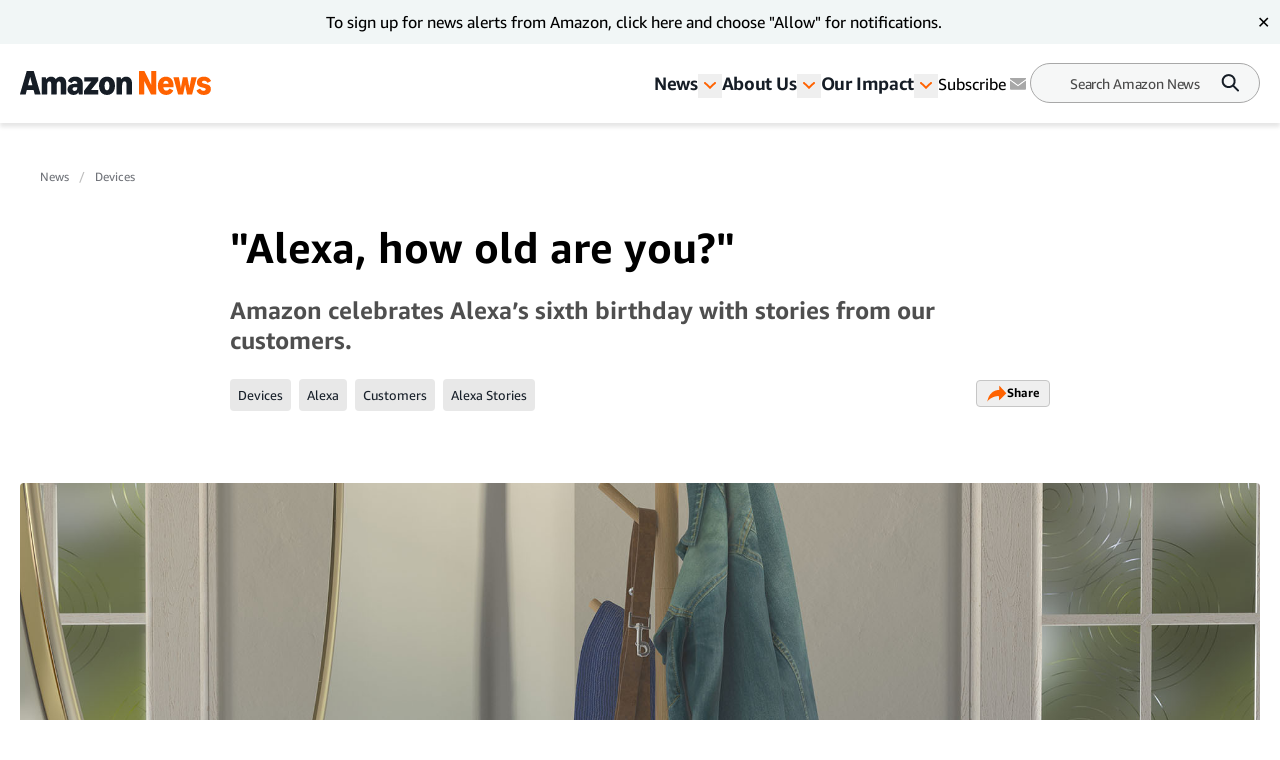

--- FILE ---
content_type: text/html; charset=utf-8
request_url: https://www.aboutamazon.com/news/devices/alexa-how-old-are-you
body_size: 52798
content:
<!DOCTYPE html><html lang="en"><head><meta charSet="utf-8"/><meta name="viewport" content="width=device-width, initial-scale=1"/><link rel="preload" as="image" href="https://assets.aboutamazon.com/90/00/8c90e9e64002b10d2241bb942434/alexa.jpg"/><link rel="preload" as="image" href="https://assets.aboutamazon.com/dims4/default/9148c13/2147483647/strip/true/crop/1125x1125+438+0/resize/84x84!/quality/90/?url=https%3A%2F%2Famazon-blogs-brightspot.s3.amazonaws.com%2F47%2F6d%2F7fe296e642859c7ba2a629eda3ba%2Famazon-logo-hero-images-2024.jpg"/><link rel="preload" as="image" href="https://assets.aboutamazon.com/dims4/default/23e62af/2147483647/strip/true/crop/960x850+0+0/resize/839x743!/quality/90/?url=https%3A%2F%2Famazon-blogs-brightspot.s3.amazonaws.com%2Fa3%2Fa1%2F452a201a468388e4dcfe30c5aa8e%2Fjasmine-tyrion-natalie.jpg"/><link rel="preload" as="image" href="https://assets.aboutamazon.com/dims4/default/a38450f/2147483647/strip/true/crop/3024x4032+0+0/resize/557x743!/quality/90/?url=https%3A%2F%2Famazon-blogs-brightspot.s3.amazonaws.com%2F12%2Fd3%2Feb5cfd664455a7a29c3ee0441802%2Flilly.jpg"/><link rel="preload" as="image" href="https://assets.aboutamazon.com/dims4/default/bb1ed82/2147483647/strip/true/crop/6596x3965+0+0/resize/1236x743!/quality/90/?url=https%3A%2F%2Famazon-blogs-brightspot.s3.amazonaws.com%2Ffe%2Fbc%2F24d608d5429ebbe92773865bf592%2Fgabriel-eduardo.jpg"/><link rel="preload" as="image" href="https://assets.aboutamazon.com/dims4/default/fc3f729/2147483647/strip/true/rotate/90/crop/3024x2268+0+724/resize/991x743!/quality/90/?url=https%3A%2F%2Famazon-blogs-brightspot.s3.amazonaws.com%2F53%2F2f%2F279ec645456db1ff418432778a12%2Fchris.jpg"/><link rel="preload" as="image" href="https://assets.aboutamazon.com/dims4/default/94f629f/2147483647/strip/true/crop/800x533+0+0/resize/800x533!/quality/90/?url=https%3A%2F%2Famazon-blogs-brightspot.s3.amazonaws.com%2F2b%2Fab%2Fff69e1b44a6abc567574ecf97083%2Fbelle-with-emma.jpg"/><link rel="preload" as="image" href="https://assets.aboutamazon.com/85/0b/a54bd5854c1b99512aa65180a2f0/result-2.svg"/><link rel="stylesheet" href="/_next/static/css/faeae2506a850526.css" data-precedence="next"/><link rel="stylesheet" href="/_next/static/css/7d97fe51bdfb705a.css" data-precedence="next"/><link rel="stylesheet" href="/_next/static/css/59c17732a59af44e.css" data-precedence="next"/><link rel="stylesheet" href="/_next/static/css/9df73e26ccf28cf7.css" data-precedence="next"/><link rel="stylesheet" href="/_next/static/css/6f7f17778fe925f4.css" data-precedence="next"/><link rel="preload" as="script" fetchPriority="low" href="/_next/static/chunks/webpack-17c9833bc0c6967f.js"/><script src="/_next/static/chunks/4bd1b696-182b6b13bdad92e3.js" async=""></script><script src="/_next/static/chunks/1255-df170c1493f64051.js" async=""></script><script src="/_next/static/chunks/main-app-c3d933b1d603b1b7.js" async=""></script><script src="/_next/static/chunks/5163-3c894510899b57d1.js" async=""></script><script src="/_next/static/chunks/app/layout-9e98da886ce1fdf1.js" async=""></script><script src="/_next/static/chunks/4ec97bd2-18ded374d031dc37.js" async=""></script><script src="/_next/static/chunks/5eb80a2d-b612f892bd2f6b70.js" async=""></script><script src="/_next/static/chunks/9c0be7fd-ef0e844fb8abc5cf.js" async=""></script><script src="/_next/static/chunks/d101304b-7cd8e9d9651d8bb0.js" async=""></script><script src="/_next/static/chunks/0cb8460a-8fa6d17d6034d75d.js" async=""></script><script src="/_next/static/chunks/7b01e4aa-e24b1e35f98ef3c1.js" async=""></script><script src="/_next/static/chunks/ddb11654-87f748b74d5058b6.js" async=""></script><script src="/_next/static/chunks/2396a370-fb8ebe2cfde780e8.js" async=""></script><script src="/_next/static/chunks/ea055470-33875d93d833ca8b.js" async=""></script><script src="/_next/static/chunks/782b29a1-1edb9e6b2c0a9393.js" async=""></script><script src="/_next/static/chunks/674be3f2-3108fbe6d9d2d79f.js" async=""></script><script src="/_next/static/chunks/0c2bd621-1a0b29d626738f01.js" async=""></script><script src="/_next/static/chunks/a88a5821-2f1d3dd861bdb603.js" async=""></script><script src="/_next/static/chunks/1e82ba45-a813d26d5073ba69.js" async=""></script><script src="/_next/static/chunks/4c5fd163-85bfcb8ac1957349.js" async=""></script><script src="/_next/static/chunks/b6264f8f-dcb6a9cdc2b5b58c.js" async=""></script><script src="/_next/static/chunks/bc0e69f6-318bc31b79277e3e.js" async=""></script><script src="/_next/static/chunks/8f7c2092-f20809b8897cf67e.js" async=""></script><script src="/_next/static/chunks/16c8c7cf-a322143bd94bbc24.js" async=""></script><script src="/_next/static/chunks/78120182-0d4425848b5db3c6.js" async=""></script><script src="/_next/static/chunks/dbb9d6b5-684ec168b92c1b2c.js" async=""></script><script src="/_next/static/chunks/aa59ef6c-895a0958e0786993.js" async=""></script><script src="/_next/static/chunks/6e01793f-1d69b03e50abdff4.js" async=""></script><script src="/_next/static/chunks/3224e4dd-e58b5e9af6158834.js" async=""></script><script src="/_next/static/chunks/aeae96fd-9224efdc6c0ffe92.js" async=""></script><script src="/_next/static/chunks/3534eb0e-870a046aad94eaa0.js" async=""></script><script src="/_next/static/chunks/152c37e3-9b971deae1472861.js" async=""></script><script src="/_next/static/chunks/03964f3a-d5a71e6bb11f5ca7.js" async=""></script><script src="/_next/static/chunks/6fb0dd44-0022ffb25b919e15.js" async=""></script><script src="/_next/static/chunks/3441d278-9cc4d1e6b09ec140.js" async=""></script><script src="/_next/static/chunks/3065-045d243edcf111e1.js" async=""></script><script src="/_next/static/chunks/451-5564d96f97b9bca7.js" async=""></script><script src="/_next/static/chunks/6995-bff1516f3ee2a564.js" async=""></script><script src="/_next/static/chunks/app/%5B%5B...slug%5D%5D/page-90c8808e3cc62ed0.js" async=""></script><script src="/_next/static/chunks/592-c36c334efcec45d0.js" async=""></script><script src="/_next/static/chunks/app/error-7124899ebb91e0d8.js" async=""></script><script src="https://cdn1.adoberesources.net/alloy/2.27.0/alloy.min.js" async=""></script><link rel="preload" href="https://assets.adobedtm.com/057ba335cefc/edb903aead4f/launch-44ec4d431192.min.js" as="script"/><link rel="preload" href="https://www.youtube.com/iframe_api" as="script"/><link rel="apple-touch-icon" sizes="180x180" href="/_next/static/media/apple-touch-icon.706b1b87.png"/><link rel="icon" type="image/png" href="/_next/static/media/favicon-32x32.2b6b6c3a.png"/><link rel="icon" type="image/png" href="/_next/static/media/favicon-16x16.d315d746.png"/><link rel="alternate" type="application/rss+xml" href="https://www.aboutamazon.com/rss/feed.rss"/><script src="/_next/static/chunks/polyfills-42372ed130431b0a.js" noModule=""></script></head><body class="__variable_5ad93c"><div hidden=""><!--$?--><template id="B:0"></template><!--/$--></div><script>(self.__next_s=self.__next_s||[]).push([0,{"type":"application/ld+json","children":"{\"@context\":\"https://schema.org\",\"@type\":\"WebSite\",\"name\":\"Amazon News\",\"url\":\"https://www.aboutamazon.com/\",\"alternateName\":[\"Amazon News\",\"About Amazon\"]}","id":"json-ld-schema"}])</script><script id="alloy-innerHtml">!function(n,o){o.forEach(function(o){n[o]||((n.__alloyNS=n.__alloyNS||
            []).push(o),n[o]=function(){var u=arguments;return new Promise(
            function(i,l){n.setTimeout(function(){n[o].q.push([i,l,u])})})},n[o].q=[])})}
            (window,["alloy"]);</script><header><!--$?--><template id="B:1"></template><!--/$--></header><section><div class="ArticlePage-topContainer-background-v2 ArticleType-article" id="ArticlePage"><div class="ArticlePage-topContainer ArticlePageContainer-lead V2"><div><nav aria-label="Breadcrumb" class="breadcrumb"><ol><li style="display:inline-flex"><a href="https://www.aboutamazon.com/amazon-news-today" class="breadcrumb__link">News</a></li><li style="display:inline-flex"><a href="https://www.aboutamazon.com/news/devices" class="breadcrumb__link">Devices</a></li></ol></nav><div class="article-header-v2 standard" data-testid="ArticleHeaderV2"><div class="article-header-v2__title-content"><h1>&quot;Alexa, how old are you?&quot;</h1><p>Amazon celebrates Alexa’s sixth birthday with stories from our customers.</p><div class="tags-desktop"><div class="related-tags v2" data-testid="related-tags"><div class="related-tags__content"><nav><ol><li style="display:inline-flex"><a href="https://www.aboutamazon.com/news/tag/devices" class="related-tags__link">Devices</a></li><li style="display:inline-flex"><a href="https://www.aboutamazon.com/news/tag/alexa" class="related-tags__link">Alexa</a></li><li style="display:inline-flex"><a href="https://www.aboutamazon.com/news/tag/customers" class="related-tags__link">Customers</a></li><li style="display:inline-flex"><a href="https://www.aboutamazon.com/news/tag/alexa-stories" class="related-tags__link">Alexa Stories</a></li></ol></nav><div data-testid="SocialSharesV2" class="share"><div><button class="button LightOutlinedV2 is-reversed has-icon" data-testid="button-fn" type="button">Share<div data-testid="icon-ShareArrowOrange"><svg xmlns="http://www.w3.org/2000/svg" width="20" height="17" fill="none"><path fill="#FF6200" d="m12.158.5 7.207 7.747-7.37 7.242v-4.21C9.046 10.269 2.132 13.473.364 16.5c0 0 1.147-11.116 11.793-11.621V.5Z"></path></svg></div></button></div></div></div></div></div></div><div class="article-header-v2__img-content"><div class="lead-image-section"><img alt="An image of an Alexa-enabled device sitting on a table in the entryway of a home." height="698" role="" src="https://assets.aboutamazon.com/90/00/8c90e9e64002b10d2241bb942434/alexa.jpg" width="1240" class=""/></div></div><div class="article-header-v2__publisher-content "><div class="author"><img src="https://assets.aboutamazon.com/dims4/default/9148c13/2147483647/strip/true/crop/1125x1125+438+0/resize/84x84!/quality/90/?url=https%3A%2F%2Famazon-blogs-brightspot.s3.amazonaws.com%2F47%2F6d%2F7fe296e642859c7ba2a629eda3ba%2Famazon-logo-hero-images-2024.jpg" alt="Amazon Staff"/><p>Written by <!-- -->Amazon Staff</p></div><div class="published"><p class="published__date"> </p><p class="published__read-time">5 min read</p></div></div><div class="tags-mobile"><div class="related-tags v2" data-testid="related-tags"><div class="related-tags__content"><nav><ol><li style="display:inline-flex"><a href="https://www.aboutamazon.com/news/tag/devices" class="related-tags__link">Devices</a></li><li style="display:inline-flex"><a href="https://www.aboutamazon.com/news/tag/alexa" class="related-tags__link">Alexa</a></li><li style="display:inline-flex"><a href="https://www.aboutamazon.com/news/tag/customers" class="related-tags__link">Customers</a></li><li style="display:inline-flex"><a href="https://www.aboutamazon.com/news/tag/alexa-stories" class="related-tags__link">Alexa Stories</a></li></ol></nav><div data-testid="SocialSharesV2" class="share"><div><button class="button LightOutlinedV2 is-reversed has-icon" data-testid="button-fn" type="button">Share<div data-testid="icon-ShareArrowOrange"><svg xmlns="http://www.w3.org/2000/svg" width="20" height="17" fill="none"><path fill="#FF6200" d="m12.158.5 7.207 7.747-7.37 7.242v-4.21C9.046 10.269 2.132 13.473.364 16.5c0 0 1.147-11.116 11.793-11.621V.5Z"></path></svg></div></button></div></div></div></div></div></div></div></div></div><div class="ArticlePage-wrapper ArticleType-article v2-no-nav"><main class="ArticlePage-main v2"><article class="ArticlePage-mainContent"><div class="ArticlePage-articleBody articleBody"><article><div class="contentContainer block"><div class="contentItem-role-text"><span class="text v2"><div class="text"><span class="text v2">Alexa is only six-years-old, yet she&#x27;s become an increasingly helpful part of customers&#x27; daily lives. This year has been uniquely challenging, and we’ve been humbled by stories from customers who’ve found support and maintained meaningful connections with help from Alexa. In celebration of Alexa&#x27;s golden birthday on November 6, we’re highlighting six customer stories we’ve received this past year.</span></div></span></div></div><div class="contentContainer block"><div class="contentItem-role-text"><span class="text v2"><div class="text"><span class="text v2">In our customers&#x27; own words, here are some of the ways Alexa has helped make a difference in their lives.</span></div></span></div></div><div class="contentContainer block"><div class="contentItem-role-heading2"><h2 style="font-weight:600" class="contentHeading">Help when it’s needed most </h2></div></div><div class="contentContainer block"><div class="contentItem-role-heading3"><h3 style="font-size:1.25rem;font-weight:600" class="contentHeading">Natalie N., Montgomeryville, PA</h3></div></div><div class="contentContainer block"><div class="contentItem-role-image"><div class="image "><img alt="An image of an Alexa customer." height="743" role="" src="https://assets.aboutamazon.com/dims4/default/23e62af/2147483647/strip/true/crop/960x850+0+0/resize/839x743!/quality/90/?url=https%3A%2F%2Famazon-blogs-brightspot.s3.amazonaws.com%2Fa3%2Fa1%2F452a201a468388e4dcfe30c5aa8e%2Fjasmine-tyrion-natalie.jpg" width="839" class="v2"/><span class="image-caption v2"></span></div></div></div><div class="contentContainer block"><div class="contentItem-role-text"><span class="text v2"><div class="text"><span class="text v2">&quot;My five-year-old grandson, Tyrion, loves to call me. My daughter, Jasmine, doesn’t have a landline but she has an Echo Dot. My daughter and I recently programmed Alexa so Tyrion can just say, ‘Alexa, call Gigi,’ if he wants to </span><a class="link" target="_blank" rel="noopener noreferrer" href="https://www.amazon.com/b?ie=UTF8&amp;node=17934681011"><span class="text v2">call me</span></a><span class="text v2">. We thought it’d be helpful so he could just check in and tell me he loves me. This ended up being one of the best decisions we’ve ever made.</span></div></span></div></div><div class="contentContainer block"><div class="contentItem-role-text"><span class="text v2"><div class="text"><span class="text v2">One day, Tyrion called me with Alexa. He was alone with his mom and told me he couldn’t wake her up—he thought she was having a seizure. I tried to calm Tyrion, simultaneously called 911, and instructed him to open the front door for first responders as soon as they arrived.</span></div></span></div></div><div class="contentContainer block"><div class="contentItem-role-text"><span class="text v2"><div class="text"><span class="text v2">As a parent with a child who has epilepsy and lives on her own, that’s a call I didn’t want to get because it could mean anything. Thankfully, my daughter is doing well and she’s okay. Tyrion is a hero and doesn&#x27;t even realize it. And Alexa helped save my daughter&#x27;s life, thanks to him.&quot;</span></div></span></div></div><div class="contentContainer block"><div class="contentItem-role-heading2"><h2 style="font-weight:600" class="contentHeading">Caring for a loved one</h2></div></div><div class="contentContainer block"><div class="contentItem-role-heading3"><h3 style="font-size:1.25rem;font-weight:600" class="contentHeading">Lori B., Enumclaw, WA</h3></div></div><div class="contentContainer block"><div class="contentItem-role-image"><div class="image "><img alt="An image of an Alexa customer." height="743" role="" src="https://assets.aboutamazon.com/dims4/default/a38450f/2147483647/strip/true/crop/3024x4032+0+0/resize/557x743!/quality/90/?url=https%3A%2F%2Famazon-blogs-brightspot.s3.amazonaws.com%2F12%2Fd3%2Feb5cfd664455a7a29c3ee0441802%2Flilly.jpg" width="557" class="v2"/><span class="image-caption v2"></span></div></div></div><div class="contentContainer block"><div class="contentItem-role-text"><span class="text v2"><div class="text"><span class="text v2">&quot;Earlier this year, our goat, Lilly, was super sick and we needed to watch her 24/7. The Echo Flex worked perfectly in our barn. We had it linked to video cameras, and Alexa set timers for Lilly’s treatments, told her stories, and played country music. We also used our Echo Shows in the house to check in on her and our other animals from afar.</span></div></span></div></div><div class="contentContainer block"><div class="contentItem-role-text"><span class="text v2"><div class="text"><span class="text v2">One day, I had an emergency in the barn and my hands were tied holding up Lilly. I was able to use Alexa’s &#x27;</span><a class="link" target="_blank" rel="noopener noreferrer" href="https://www.amazon.com/b?ie=UTF8&amp;node=17934681011"><span class="text v2">Announcement</span></a><span class="text v2">&#x27; feature and have my husband run out to the barn to help. Given how stressful life is right now, having the Echo Flex in the barn helped take away so much anxiety.</span></div></span></div></div><div class="contentContainer block"><div class="contentItem-role-text"><span class="text v2"><div class="text"><span class="text v2">While Lilly is sadly no longer with us, I used the Echo Flex every day to make her last days special. I used the Short Bedtime Story skill and, of course, played country music for her to fall asleep to. I literally would not have known what to do without these devices this past summer. These small pieces of technology have made such a difference for both us and our precious animals.&quot;</span></div></span></div></div><div class="contentContainer block"><div class="contentItem-role-heading2"><h2 style="font-weight:600" class="contentHeading">Breaking down barriers</h2></div></div><div class="contentContainer block"><div class="contentItem-role-heading3"><h3 style="font-size:1.25rem;font-weight:600" class="contentHeading">Hannah H., Chesnee, SC</h3></div></div><div class="contentContainer block"><div class="contentItem-role-image"><div class="image "><img alt="An image of an Alexa customer." height="743" role="" src="https://assets.aboutamazon.com/dims4/default/bb1ed82/2147483647/strip/true/crop/6596x3965+0+0/resize/1236x743!/quality/90/?url=https%3A%2F%2Famazon-blogs-brightspot.s3.amazonaws.com%2Ffe%2Fbc%2F24d608d5429ebbe92773865bf592%2Fgabriel-eduardo.jpg" width="1236" class="v2"/><span class="image-caption v2"></span></div></div></div><div class="contentContainer block"><div class="contentItem-role-text"><span class="text v2"><div class="text"><span class="text v2">&quot;Eduardo moved to South Carolina from Honduras just before the start of the school year, and he was placed in my second grade class. Given the language barrier, it was difficult to communicate with his peers until his future best buddy Gabriel took it upon himself to make sure our new student felt welcomed.</span></div></span></div></div><div class="contentContainer block"><div class="contentItem-role-text"><span class="text v2"><div class="text"><span class="text v2">Gabriel, with the help of his mom, used Alexa to learn new </span><a class="link" target="_blank" rel="noopener noreferrer" href="https://www.amazon.com/b/ref=aeg_lp_ni_d_text/ref=s9_acss_bw_cg_aegflp_md1_w?node=17934677011&amp;pf_rd_m=ATVPDKIKX0DER&amp;pf_rd_s=merchandised-search-6&amp;pf_rd_r=79F0BNHG893AE5AX37TK&amp;pf_rd_t=101&amp;pf_rd_p=13955371-8a01-4a1a-8e17-c735780ef269&amp;pf_rd_i=17934672011"><span class="text v2">Spanish phrases</span></a><span class="text v2"> to communicate with Eduardo, in addition to our school interpreter. Through Gabriel’s inspirational effort, and brilliant use of technology, my entire class has embraced their new friend and the whole school knows about his and Eduardo’s friendship.&quot;</span></div></span></div></div><div class="contentContainer block"><div class="contentItem-role-heading2"><h2 style="font-weight:600" class="contentHeading">Connecting while apart</h2></div></div><div class="contentContainer block"><div class="contentItem-role-heading3"><h3 style="font-size:1.25rem;font-weight:600" class="contentHeading">Amber C., Claymont, DE</h3></div></div><div class="contentContainer block"><div class="contentItem-role-text"><span class="text v2"><div class="text"><span class="text v2">&quot;Much of my family lives in the same house, including my grandmother, parents, and sister. Both my mom and sister were hospitalized earlier this year due to COVID-19. The only person who wasn’t showing symptoms of the coronavirus was my 99-year-old grandmother, if you can believe it! My sister quickly recovered, but my mother remained in the hospital and we wanted to interact with her at a distance.</span></div></span></div></div><div class="contentContainer block"><div class="contentItem-role-text"><span class="text v2"><div class="text"><span class="text v2">At first, we spoke with my mom through a computer that played audio over the hospital speakers. We were grateful to check in with her once a day, but wanted more. We thought about the Echo Dot that we use at home to </span><a class="link" target="_blank" rel="noopener noreferrer" href="https://www.amazon.com/b?ie=UTF8&amp;node=17934681011"><span class="text v2">Drop In</span></a><span class="text v2">, similar to an intercom system. We wanted a video component so we bought the Echo Show. My dad took it to the hospital, where they allowed us to bring in the device for my mom’s use. I was able to call my mom via Alexa three to four times a day. My mom loves soap operas so I sometimes played &#x27;The Young and the Restless&#x27; on my TV so she could hear it over Drop In, providing familiar sounds for her. She also loves Elvis, so I went into the Alexa app and played music for her on the Echo Show. Thankfully, my mom is now fully recovered.</span></div></span></div></div><div class="contentContainer block"><div class="contentItem-role-text"><span class="text v2"><div class="text"><span class="text v2">We’re so grateful for Alexa and the Echo Show. It made it easy to stay connected with my mom, and truly transformed the way my family communicated with her while she was in the hospital and during rehab. The device proved so useful, and I hope my story may be helpful for other families.&quot;</span></div></span></div></div><div class="contentContainer block"><div class="contentItem-role-heading2"><h2 style="font-weight:600" class="contentHeading">Bringing joy and comfort </h2></div></div><div class="contentContainer block"><div class="contentItem-role-heading3"><h3 style="font-size:1.25rem;font-weight:600" class="contentHeading">Mandi M., Columbia, MD</h3></div></div><div class="contentContainer block"><div class="contentItem-role-image"><div class="image "><img alt="An image of an Alexa customer." height="743" role="" src="https://assets.aboutamazon.com/dims4/default/fc3f729/2147483647/strip/true/rotate/90/crop/3024x2268+0+724/resize/991x743!/quality/90/?url=https%3A%2F%2Famazon-blogs-brightspot.s3.amazonaws.com%2F53%2F2f%2F279ec645456db1ff418432778a12%2Fchris.jpg" width="991" class="v2"/><span class="image-caption v2"></span></div></div></div><div class="contentContainer block"><div class="contentItem-role-text"><span class="text v2"><div class="text"><span class="text v2">&quot;About a week after my second child was born, my 17-month-old son Chris was diagnosed with acute megakaryoblastic leukemia. Chris felt terrible; the only thing that would comfort him was constantly being held—until we introduced him to Alexa. We’ve spent much of Chris’s last two years in the hospital, and Alexa has provided Chris and our family with hope, fun, and dancing (for the nurses and doctors too).</span></div></span></div></div><div class="contentContainer block"><div class="contentItem-role-text"><span class="text v2"><div class="text"><span class="text v2">While many days are rough, we often wake up dancing and smiling with Alexa. Alexa says goodnight to Chris. She’s our fifth family member, and we take her everywhere, even on vacation. Alexa is comforting; we can </span><a class="link" target="_blank" rel="noopener noreferrer" href="https://www.amazon.com/b/ref=aeg_flp_ent_text/ref=s9_acss_bw_cg_aegflp_md1_w?node=17934676011&amp;pf_rd_m=ATVPDKIKX0DER&amp;pf_rd_s=merchandised-search-6&amp;pf_rd_r=79F0BNHG893AE5AX37TK&amp;pf_rd_t=101&amp;pf_rd_p=13955371-8a01-4a1a-8e17-c735780ef269&amp;pf_rd_i=17934672011"><span class="text v2">listen to music, play games, and read stories</span></a><span class="text v2">.</span></div></span></div></div><div class="contentContainer block"><div class="contentItem-role-text"><span class="text v2"><div class="text"><span class="text v2">It’s very routine and mundane sitting in a hospital room for so long, but the hospital allowed us to take Alexa with us and we were able to change up the day with a story, something different, or bedtime music. I never thought caring for a child with pediatric cancer and Alexa would mix, but Alexa has been critical in our lives.&quot;</span></div></span></div></div><div class="contentContainer block"><div class="contentItem-role-heading2"><h2 style="font-weight:600" class="contentHeading">Creating independence </h2></div></div><div class="contentContainer block"><div class="contentItem-role-heading3"><h3 style="font-size:1.25rem;font-weight:600" class="contentHeading">Emma W., New Haven, CT</h3></div></div><div class="contentContainer block"><div class="contentItem-role-image"><div class="image "><img alt="An image of an Alexa customer." height="533" role="" src="https://assets.aboutamazon.com/dims4/default/94f629f/2147483647/strip/true/crop/800x533+0+0/resize/800x533!/quality/90/?url=https%3A%2F%2Famazon-blogs-brightspot.s3.amazonaws.com%2F2b%2Fab%2Fff69e1b44a6abc567574ecf97083%2Fbelle-with-emma.jpg" width="800" class="v2"/><span class="image-caption v2"></span></div></div></div><div class="contentContainer block"><div class="contentItem-role-text"><span class="text v2"><div class="text"><span class="text v2">&quot;</span><a class="link" target="_blank" rel="noopener noreferrer" href="https://blog.aboutamazon.com/devices/meet-belle-alexas-103-year-old-best-friend"><span class="text v2">My grandmother, Belle</span></a><span class="text v2">, is 103 and lives alone in New York. She is fiercely independent and has remained very active mentally, physically, and in her community. She has had progressive vision loss from macular degeneration, becoming legally blind several years ago. She has had to make several accommodations but is still able to live independently. My parents gifted her an Echo for her 100</span><sup class="superscript">th</sup><span class="text v2"> birthday and it has made a profound impact in her life.</span></div></span></div></div><div class="contentContainer block"><div class="contentItem-role-text"><span class="text v2"><div class="text"><span class="text v2">This was called to my attention after Tropical Storm Isaias left her without internet or phone connection for almost a week. No internet = no Alexa. I went over to help my grandmother, and she shared with me how much she missed Alexa. Alexa was her companion; she would </span><a class="link" target="_blank" rel="noopener noreferrer" href="https://www.amazon.com/b/ref=aeg_flp_ent_text/ref=s9_acss_bw_cg_aegflp_md1_w?node=17934676011&amp;pf_rd_m=ATVPDKIKX0DER&amp;pf_rd_s=merchandised-search-6&amp;pf_rd_r=79F0BNHG893AE5AX37TK&amp;pf_rd_t=101&amp;pf_rd_p=13955371-8a01-4a1a-8e17-c735780ef269&amp;pf_rd_i=17934672011"><span class="text v2">play music, radio</span></a><span class="text v2"> and </span><a class="link" target="_blank" rel="noopener noreferrer" href="https://www.amazon.com/b/ref=aeg_lp_ni_d_text/ref=s9_acss_bw_cg_aegflp_md1_w?node=17934677011&amp;pf_rd_m=ATVPDKIKX0DER&amp;pf_rd_s=merchandised-search-6&amp;pf_rd_r=79F0BNHG893AE5AX37TK&amp;pf_rd_t=101&amp;pf_rd_p=13955371-8a01-4a1a-8e17-c735780ef269&amp;pf_rd_i=17934672011"><span class="text v2">the news, keep her updated on world events</span></a><span class="text v2">, and simpler things like telling her the time. Alexa helped her </span><a class="link" target="_blank" rel="noopener noreferrer" href="https://www.amazon.com/b/ref=aeg_flp_ent_text/ref=s9_acss_bw_cg_aegflp_md1_w?node=17934681011&amp;pf_rd_m=ATVPDKIKX0DER&amp;pf_rd_s=merchandised-search-6&amp;pf_rd_r=79F0BNHG893AE5AX37TK&amp;pf_rd_t=101&amp;pf_rd_p=13955371-8a01-4a1a-8e17-c735780ef269&amp;pf_rd_i=17934672011"><span class="text v2">call her friends and doctors</span></a><span class="text v2">, as she cannot see the numbers on her phone and it is difficult for her to make phone calls. Alexa also </span><a class="link" target="_blank" rel="noopener noreferrer" href="https://www.amazon.com/b/ref=aeg_lp_prod_d_text/ref=s9_acss_bw_cg_aegflp_md1_w?node=17934678011&amp;pf_rd_m=ATVPDKIKX0DER&amp;pf_rd_s=merchandised-search-6&amp;pf_rd_r=79F0BNHG893AE5AX37TK&amp;pf_rd_t=101&amp;pf_rd_p=13955371-8a01-4a1a-8e17-c735780ef269&amp;pf_rd_i=17934672011"><span class="text v2">set timers</span></a><span class="text v2"> so she could make her morning coffee and cook dinner. She is very politically active, marching for women and civil rights in the 1960s to more recently, ready to cast her vote in the upcoming election.</span></div></span></div></div><div class="contentContainer block"><div class="contentItem-role-text"><span class="text v2"><div class="text"><span class="text v2">As you probably have gathered, my grandmother is an amazing 103-year-old woman. She has lived through several wars and now two pandemics. She is amazingly smart, resilient, and adaptable. Alexa has become an integral part of her amazing life.&quot;</span></div></span></div></div><div class="contentContainer block"><div class="contentItem-role-heading2"><h2 style="font-weight:600" class="contentHeading">Share your Alexa story</h2></div></div><div class="contentContainer block"><div class="contentItem-role-text"><span class="text v2"><div class="text"><span class="text v2">We continue inventing because of customers like these, and look forward to making Alexa even more helpful in the year ahead. If you have a story of your own you’d like to share about how you use Alexa, we’d love to hear it. Send us a note—you can </span><a class="link" target="_blank" rel="noopener noreferrer" href="mailto:AlexaStories@amazon.com"><span class="text v2">email us</span></a><span class="text v2">, or tag us on Twitter or Instagram @alexa99 or #AlexaStories.</span></div></span></div></div><div class="contentContainer"><div class="articles-links"><p class="articles-links__title">Trending news and stories</p><ol class="articles-links__list"><li style="margin-bottom:1rem"><a href="https://www.aboutamazon.com/news/entertainment/elle-prime-video-legally-blonde" class="articles-links__item">‘Legally Blonde’ prequel ‘Elle’ to premiere on July 1 on Prime Video</a></li><li style="margin-bottom:1rem"><a href="https://www.aboutamazon.com/news/retail/amazon-one-medical-review" class="articles-links__item">Amazon One Medical review: How accessible primary care supported my cancer journey</a></li><li style="margin-bottom:1rem"><a href="https://www.aboutamazon.com/news/entertainment/young-adult-shows-movies-prime-video" class="articles-links__item">9 young-adult series and films to watch right now on Prime Video </a></li><li style="margin-bottom:1rem"><a href="https://www.aboutamazon.com/news/entertainment/red-white-royal-blue-sequel-greenlight-amazon-mgm-studios" class="articles-links__item">‘Red, White &amp; Royal Wedding’ from Amazon MGM Studios is now in production</a></li></ol></div></div></article></div></article><div class="ArticlePage-tags"><div class="related-tags v2" data-testid="related-tags"><hr/><p class="related-tags__title"> <!-- -->Related Tags<!-- --> </p><div class="related-tags__content"><nav><ol><li style="display:inline-flex"><a href="https://www.aboutamazon.com/news/tag/devices" class="related-tags__link">Devices</a></li><li style="display:inline-flex"><a href="https://www.aboutamazon.com/news/tag/alexa" class="related-tags__link">Alexa</a></li><li style="display:inline-flex"><a href="https://www.aboutamazon.com/news/tag/customers" class="related-tags__link">Customers</a></li><li style="display:inline-flex"><a href="https://www.aboutamazon.com/news/tag/alexa-stories" class="related-tags__link">Alexa Stories</a></li></ol></nav><div data-testid="SocialSharesV2" class="share"><div><button class="button LightOutlinedV2 is-reversed has-icon" data-testid="button-fn" type="button">Share<div data-testid="icon-ShareArrowOrange"><svg xmlns="http://www.w3.org/2000/svg" width="20" height="17" fill="none"><path fill="#FF6200" d="m12.158.5 7.207 7.747-7.37 7.242v-4.21C9.046 10.269 2.132 13.473.364 16.5c0 0 1.147-11.116 11.793-11.621V.5Z"></path></svg></div></button></div></div></div></div></div></main></div><div class="article-carousel v2" data-testid="ArticleCarousel"><div class="article-carousel-wrapper"><div class="article-carousel-title">More Amazon News<div class="article-carousel-controls"><button disabled="" data-testid="prev"><span class="sr-only ">Previous slide</span><div data-testid="icon-ChevronRight"><svg xmlns="http://www.w3.org/2000/svg" width="24" height="24" fill="none" viewBox="0 0 24 24" data-testid="chevronRightIcon"><path fill="#2F3033" fill-rule="evenodd" d="M11.659 17.316l5.656-5.657-1.414-1.415v.001l-4.245-4.244-1.414 1.414 4.244 4.244-4.242 4.242 1.415 1.415z" clip-rule="evenodd"></path></svg></div></button>1 / 1<button data-testid="next"><span class="sr-only ">Next slide</span><div data-testid="icon-ChevronRight"><svg xmlns="http://www.w3.org/2000/svg" width="24" height="24" fill="none" viewBox="0 0 24 24" data-testid="chevronRightIcon"><path fill="#2F3033" fill-rule="evenodd" d="M11.659 17.316l5.656-5.657-1.414-1.415v.001l-4.245-4.244-1.414 1.414 4.244 4.244-4.242 4.242 1.415 1.415z" clip-rule="evenodd"></path></svg></div></button></div></div><div class="carousel"><div class="slick-slider carousel__slider-container slick-initialized" dir="ltr"><div class="slick-list"><div class="slick-track" style="width:800%;left:0%"><div data-index="0" class="slick-slide slick-active slick-current" tabindex="-1" aria-hidden="false" style="outline:none;width:12.5%"><div><div class="promo-card-v2 promo-card-v2--bottomrail" data-testid="PromoCardV2" tabindex="0"><div class="promo-card-v2__media"><a aria-label="CES 2026: Key announcements from Amazon " href="https://www.aboutamazon.com/news/devices/amazon-ces-2026-fire-tv-ring-alexa-plus" tabindex="0"><picture><source media="(max-width: 568px)"/><img src="https://assets.aboutamazon.com/dims4/default/c073220/2147483647/strip/true/crop/2000x1125+0+0/resize/1320x743!/quality/90/?url=https%3A%2F%2Famazon-blogs-brightspot.s3.amazonaws.com%2F2f%2F3b%2F846cae92413aac61ce024445141d%2Fabout-amazon-hero-hero-ces2026.jpg" alt="CES 2026: Key announcements from Amazon "/></picture></a></div><div class="promo-card-v2__content"><div class="promo-card-v2__title"><a href="https://www.aboutamazon.com/news/devices/amazon-ces-2026-fire-tv-ring-alexa-plus" tabindex="0" data-testid="PromoCardV2-title">CES 2026: Key announcements from Amazon </a></div><div class="card-meta stacked"><div class="card-meta__left"><div class="card-meta__category"><a href="https://www.aboutamazon.com/news/devices">Devices</a></div></div><div class="card-meta__right"><div class="card-meta__right"><div class="card-meta__published"><span style="display:block;width:80px;height:8px;margin:6px 0;border-radius:60px;background:#fff"></span></div></div></div></div></div></div></div></div><div data-index="1" class="slick-slide" tabindex="-1" aria-hidden="true" style="outline:none;width:12.5%"><div><div class="promo-card-v2 promo-card-v2--bottomrail" data-testid="PromoCardV2" tabindex="-1"><div class="promo-card-v2__media"><a aria-label="Alexa+ expands to Samsung TVs, BMW cars, and more in 2026" href="https://www.aboutamazon.com/news/devices/alexa-plus-samsung-bmw-bosch-oura-integrations" tabindex="-1"><picture><source media="(max-width: 568px)"/><img src="https://assets.aboutamazon.com/dims4/default/8048c6c/2147483647/strip/true/crop/1600x900+0+0/resize/1320x743!/quality/90/?url=https%3A%2F%2Famazon-blogs-brightspot.s3.amazonaws.com%2F07%2F9a%2Fc0ef1c754c62b5381d66773a664c%2Falexa-logo-1600x900.jpg" alt="Alexa+ expands to Samsung TVs, BMW cars, and more in 2026"/></picture></a></div><div class="promo-card-v2__content"><div class="promo-card-v2__title"><a href="https://www.aboutamazon.com/news/devices/alexa-plus-samsung-bmw-bosch-oura-integrations" tabindex="-1" data-testid="PromoCardV2-title">Alexa+ expands to Samsung TVs, BMW cars, and more in 2026</a></div><div class="card-meta stacked"><div class="card-meta__left"><div class="card-meta__category"><a href="https://www.aboutamazon.com/news/devices">Devices</a></div></div><div class="card-meta__right"><div class="card-meta__right"><div class="card-meta__published"><span style="display:block;width:80px;height:8px;margin:6px 0;border-radius:60px;background:#fff"></span></div></div></div></div></div></div></div></div><div data-index="2" class="slick-slide" tabindex="-1" aria-hidden="true" style="outline:none;width:12.5%"><div><div class="promo-card-v2 promo-card-v2--bottomrail" data-testid="PromoCardV2" tabindex="-1"><div class="promo-card-v2__media"><a aria-label="Amazon’s new Fire TV user interface gets you to what you want to watch—even faster" href="https://www.aboutamazon.com/news/devices/new-fire-tv-upgrades-features-2026" tabindex="-1"><picture><source media="(max-width: 568px)"/><img src="https://assets.aboutamazon.com/dims4/default/5e24b62/2147483647/strip/true/crop/1600x900+0+0/resize/1320x743!/quality/90/?url=https%3A%2F%2Famazon-blogs-brightspot.s3.amazonaws.com%2F1d%2F49%2Fe027bbeb4eec97f0248687ed3ac1%2Faa-jan2026-firetv-inline-v2b-ui-home-1600x900.jpg" alt="Amazon’s new Fire TV user interface gets you to what you want to watch—even faster"/></picture></a></div><div class="promo-card-v2__content"><div class="promo-card-v2__title"><a href="https://www.aboutamazon.com/news/devices/new-fire-tv-upgrades-features-2026" tabindex="-1" data-testid="PromoCardV2-title">Amazon’s new Fire TV user interface gets you to what you want to watch—even faster</a></div><div class="card-meta stacked"><div class="card-meta__left"><div class="card-meta__category"><a href="https://www.aboutamazon.com/news/devices">Devices</a></div></div><div class="card-meta__right"><div class="card-meta__right"><div class="card-meta__published"><span style="display:block;width:80px;height:8px;margin:6px 0;border-radius:60px;background:#fff"></span></div></div></div></div></div></div></div></div><div data-index="3" class="slick-slide" tabindex="-1" aria-hidden="true" style="outline:none;width:12.5%"><div><div class="promo-card-v2 promo-card-v2--bottomrail" data-testid="PromoCardV2" tabindex="-1"><div class="promo-card-v2__media"><a aria-label="Introducing Alexa.com, a completely new way to interact with Alexa+" href="https://www.aboutamazon.com/news/devices/alexa-plus-web-ai-assistant" tabindex="-1"><picture><source media="(max-width: 568px)"/><img src="https://assets.aboutamazon.com/dims4/default/4a6a96d/2147483647/strip/true/crop/2000x1125+0+0/resize/1320x743!/quality/90/?url=https%3A%2F%2Famazon-blogs-brightspot.s3.amazonaws.com%2F49%2Fb6%2Fb1957fc44519b69d018c6f436aa1%2Folivia.png" alt="Introducing Alexa.com, a completely new way to interact with Alexa+"/></picture></a></div><div class="promo-card-v2__content"><div class="promo-card-v2__title"><a href="https://www.aboutamazon.com/news/devices/alexa-plus-web-ai-assistant" tabindex="-1" data-testid="PromoCardV2-title">Introducing Alexa.com, a completely new way to interact with Alexa+</a></div><div class="card-meta stacked"><div class="card-meta__left"><div class="card-meta__category"><a href="https://www.aboutamazon.com/news/devices">Devices</a></div></div><div class="card-meta__right"><div class="card-meta__right"><div class="card-meta__published"><span style="display:block;width:80px;height:8px;margin:6px 0;border-radius:60px;background:#fff"></span></div></div></div></div></div></div></div></div><div data-index="4" class="slick-slide" tabindex="-1" aria-hidden="true" style="outline:none;width:12.5%"><div><div class="promo-card-v2 promo-card-v2--bottomrail" data-testid="PromoCardV2" tabindex="-1"><div class="promo-card-v2__media"><a aria-label="Building Bee at Amazon: How the wearable AI device is evolving" href="https://www.aboutamazon.com/news/devices/bee-amazon-wearable-ai-device-new-features" tabindex="-1"><picture><source media="(max-width: 568px)"/><img src="https://assets.aboutamazon.com/dims4/default/f01e9c7/2147483647/strip/true/crop/2000x1125+0+0/resize/1320x743!/quality/90/?url=https%3A%2F%2Famazon-blogs-brightspot.s3.amazonaws.com%2F2d%2F0f%2F5da131f648148a2405a7e2e11875%2Fabout-amazon-hero-bee-lifestyle-landscape-01.jpg" alt="Building Bee at Amazon: How the wearable AI device is evolving"/></picture></a></div><div class="promo-card-v2__content"><div class="promo-card-v2__title"><a href="https://www.aboutamazon.com/news/devices/bee-amazon-wearable-ai-device-new-features" tabindex="-1" data-testid="PromoCardV2-title">Building Bee at Amazon: How the wearable AI device is evolving</a></div><div class="card-meta stacked"><div class="card-meta__left"><div class="card-meta__category"><a href="https://www.aboutamazon.com/news/devices">Devices</a></div></div><div class="card-meta__right"><div class="card-meta__right"><div class="card-meta__published"><span style="display:block;width:80px;height:8px;margin:6px 0;border-radius:60px;background:#fff"></span></div></div></div></div></div></div></div></div><div data-index="5" class="slick-slide" tabindex="-1" aria-hidden="true" style="outline:none;width:12.5%"><div><div class="promo-card-v2 promo-card-v2--bottomrail" data-testid="PromoCardV2" tabindex="-1"><div class="promo-card-v2__media"><a aria-label="Expedia, Yelp, Angi, and Square to build new agentic experiences for Alexa+   " href="https://www.aboutamazon.com/news/devices/alexa-plus-voice-booking-integrations" tabindex="-1"><picture><source media="(max-width: 568px)"/><img src="https://assets.aboutamazon.com/dims4/default/d15749a/2147483647/strip/true/crop/2000x1125+0+0/resize/1320x743!/quality/90/?url=https%3A%2F%2Famazon-blogs-brightspot.s3.amazonaws.com%2F7a%2F2d%2F441a8ee74a6290515b5cf94d6cb5%2Fabout-amazon-hero-latest-banner-exploration-1.jpg" alt="Expedia, Yelp, Angi, and Square to build new agentic experiences for Alexa+   "/></picture></a></div><div class="promo-card-v2__content"><div class="promo-card-v2__title"><a href="https://www.aboutamazon.com/news/devices/alexa-plus-voice-booking-integrations" tabindex="-1" data-testid="PromoCardV2-title">Expedia, Yelp, Angi, and Square to build new agentic experiences for Alexa+   </a></div><div class="card-meta stacked"><div class="card-meta__left"><div class="card-meta__category"><a href="https://www.aboutamazon.com/news/devices">Devices</a></div></div><div class="card-meta__right"><div class="card-meta__right"><div class="card-meta__published"><span style="display:block;width:80px;height:8px;margin:6px 0;border-radius:60px;background:#fff"></span></div></div></div></div></div></div></div></div><div data-index="6" class="slick-slide" tabindex="-1" aria-hidden="true" style="outline:none;width:12.5%"><div><div class="promo-card-v2 promo-card-v2--bottomrail" data-testid="PromoCardV2" tabindex="-1"><div class="promo-card-v2__media"><a aria-label="Alexa+ can now answer your Ring doorbell and talk to visitors  " href="https://www.aboutamazon.com/news/devices/alexa-ring-doorbell-ai-greetings" tabindex="-1"><picture><source media="(max-width: 568px)"/><img src="https://assets.aboutamazon.com/dims4/default/7e41e7a/2147483647/strip/true/crop/1600x900+0+0/resize/1320x743!/quality/90/?url=https%3A%2F%2Famazon-blogs-brightspot.s3.amazonaws.com%2Fbf%2Fee%2F67979bef4ebdb0893ebd060ef6e5%2F20250714-lifestyle-wireddoorbellprogen3-sn-frontdoor-rgb.jpg" alt="Alexa+ can now answer your Ring doorbell and talk to visitors  "/></picture></a></div><div class="promo-card-v2__content"><div class="promo-card-v2__title"><a href="https://www.aboutamazon.com/news/devices/alexa-ring-doorbell-ai-greetings" tabindex="-1" data-testid="PromoCardV2-title">Alexa+ can now answer your Ring doorbell and talk to visitors  </a></div><div class="card-meta stacked"><div class="card-meta__left"><div class="card-meta__category"><a href="https://www.aboutamazon.com/news/devices">Devices</a></div></div><div class="card-meta__right"><div class="card-meta__right"><div class="card-meta__published"><span style="display:block;width:80px;height:8px;margin:6px 0;border-radius:60px;background:#fff"></span></div></div></div></div></div></div></div></div><div data-index="7" class="slick-slide" tabindex="-1" aria-hidden="true" style="outline:none;width:12.5%"><div><div class="promo-card-v2 promo-card-v2--bottomrail" data-testid="PromoCardV2" tabindex="-1"><div class="promo-card-v2__media"><a aria-label="Instagram for TV launching first on Fire TV devices" href="https://www.aboutamazon.com/news/devices/fire-tv-amazon-instagram-for-tv" tabindex="-1"><picture><source media="(max-width: 568px)"/><img src="https://assets.aboutamazon.com/dims4/default/30aa4c7/2147483647/strip/true/crop/2000x1125+0+0/resize/1320x743!/quality/90/?url=https%3A%2F%2Famazon-blogs-brightspot.s3.amazonaws.com%2F7a%2F58%2F86501f0a40599b9c8d38c0eed38b%2Ffire-tv-x-ig-hero-2000-x-1125px.jpg" alt="Instagram for TV launching first on Fire TV devices"/></picture></a></div><div class="promo-card-v2__content"><div class="promo-card-v2__title"><a href="https://www.aboutamazon.com/news/devices/fire-tv-amazon-instagram-for-tv" tabindex="-1" data-testid="PromoCardV2-title">Instagram for TV launching first on Fire TV devices</a></div><div class="card-meta stacked"><div class="card-meta__left"><div class="card-meta__category"><a href="https://www.aboutamazon.com/news/devices">Devices</a></div></div><div class="card-meta__right"><div class="card-meta__right"><div class="card-meta__published"><span style="display:block;width:80px;height:8px;margin:6px 0;border-radius:60px;background:#fff"></span></div></div></div></div></div></div></div></div></div></div></div></div></div></div></section><button data-testid="scrollToTop" class="scrollToTop "><div data-testid="icon-ScrollToTop"><svg xmlns="http://www.w3.org/2000/svg" width="50" height="50" fill="none"><circle cx="25" cy="25" r="25" fill="#EAEFF2"></circle><path fill="#8C8C8C" d="M23.956 18h2.066v16h-2.066V18Z"></path><path fill="#8C8C8C" d="m25 16 1.455 1.42-9 8.637L16 24.637 25 16Z"></path><path fill="#8C8C8C" d="m25 16-1.455 1.42 9 8.637L34 24.637 25 16Z"></path></svg></div><span class="sr-only">Scroll to top button</span></button><footer><div class="footer V2" data-testid="Footer"><div class="footer__left"><div class="footer__left-nav"><div class="footer__left-logo"><a href="https://www.aboutamazon.com/" title="About Amazon Home"><div data-testid="icon-LogoLightV2"><svg width="99" height="33" viewBox="0 0 99 33" fill="none" xmlns="http://www.w3.org/2000/svg"><g id="Layer_1" clip-path="url(#clip0_2277_1127)"><path id="Vector" d="M4.84063 17.4979C3.88196 17.4979 3.03805 17.2896 2.30892 16.8729C1.57979 16.4429 1.01268 15.8516 0.60761 15.099C0.202537 14.3329 0 13.4527 0 12.4582C0 11.2621 0.297054 10.2138 0.891162 9.31338C1.49877 8.41295 2.35618 7.72083 3.46338 7.23702C4.58408 6.75321 5.89382 6.5113 7.39259 6.5113C8.08122 6.5113 8.64157 6.55834 9.07365 6.65241V6.22908C9.07365 5.2077 8.88461 4.44838 8.50655 3.95113C8.12848 3.44044 7.55462 3.18509 6.78498 3.18509C5.54276 3.18509 4.74611 3.8369 4.39505 5.1405C4.28703 5.5168 4.06424 5.67807 3.72668 5.62431L0.972177 5.1405C0.76964 5.10018 0.627864 5.01283 0.546849 4.87844C0.479337 4.74404 0.472586 4.56261 0.526596 4.33415C0.87766 2.96335 1.62029 1.90165 2.7545 1.14905C3.90221 0.383018 5.34022 0 7.06853 0C9.12091 0 10.6804 0.551008 11.7471 1.65302C12.8273 2.75504 13.3674 4.36103 13.3674 6.47098V16.6109C13.3674 16.7587 13.3134 16.8864 13.2054 16.9939C13.1109 17.088 12.9894 17.135 12.8408 17.135H10.2079C9.8838 17.135 9.68126 16.9603 9.60025 16.6109L9.19517 14.7159H9.03314C8.66858 15.6029 8.12173 16.2883 7.39259 16.7721C6.67696 17.256 5.82631 17.4979 4.84063 17.4979ZM4.4153 11.9743C4.4153 12.6866 4.59759 13.2578 4.96215 13.6878C5.34022 14.1045 5.84656 14.3128 6.48118 14.3128C7.31833 14.3128 7.9597 13.9432 8.40528 13.204C8.85086 12.4514 9.07365 11.3763 9.07365 9.97862V8.9102C8.69558 8.84301 8.33777 8.80941 8.0002 8.80941C6.893 8.80941 6.01534 9.09835 5.36723 9.67624C4.73261 10.2407 4.4153 11.0067 4.4153 11.9743ZM15.8789 0.886988C15.8789 0.739157 15.9261 0.618204 16.0207 0.52413C16.1287 0.416616 16.257 0.362859 16.4055 0.362859H19.079C19.2275 0.362859 19.349 0.409896 19.4435 0.503971C19.5516 0.598045 19.6191 0.725718 19.6461 0.886988L20.0511 2.86255H20.2132C20.5777 1.93525 21.0976 1.22969 21.7727 0.745877C22.4613 0.248626 23.2715 0 24.2031 0C25.2023 0 26.0597 0.262065 26.7754 0.786194C27.5045 1.31032 28.0649 2.0562 28.4564 3.02382H28.6185C29.2126 2.00244 29.8809 1.24313 30.6236 0.745877C31.3662 0.248626 32.1966 0 33.1148 0C34.114 0 34.9781 0.268784 35.7072 0.806353C36.4499 1.34392 37.017 2.10996 37.4086 3.10446C37.8001 4.09896 37.9959 5.27489 37.9959 6.63225V16.6109C37.9959 16.7587 37.9419 16.8864 37.8339 16.9939C37.7394 17.088 37.6178 17.135 37.4693 17.135H34.2287C34.0802 17.135 33.9519 17.088 33.8439 16.9939C33.7494 16.8864 33.7021 16.7587 33.7021 16.6109V6.95479C33.7021 5.97373 33.5131 5.22114 33.135 4.69701C32.757 4.17288 32.2101 3.91081 31.4945 3.91081C30.7113 3.91081 30.1105 4.21991 29.6919 4.83812C29.2868 5.45632 29.0843 6.35003 29.0843 7.51924V16.6109C29.0843 16.7587 29.0303 16.8864 28.9223 16.9939C28.8277 17.088 28.7062 17.135 28.5577 17.135H25.3171C25.1686 17.135 25.0403 17.088 24.9323 16.9939C24.8378 16.8864 24.7905 16.7587 24.7905 16.6109V6.95479C24.7905 5.97373 24.6015 5.22114 24.2234 4.69701C23.8453 4.17288 23.2985 3.91081 22.5829 3.91081C21.7997 3.91081 21.1989 4.21991 20.7803 4.83812C20.3752 5.45632 20.1727 6.35003 20.1727 7.51924V16.6109C20.1727 16.7587 20.1187 16.8864 20.0106 16.9939C19.9161 17.088 19.7946 17.135 19.6461 17.135H16.4055C16.257 17.135 16.1287 17.088 16.0207 16.9939C15.9261 16.8864 15.8789 16.7587 15.8789 16.6109V0.886988ZM40.1023 12.4582C40.1023 11.2621 40.3993 10.2138 40.9935 9.31338C41.6011 8.41295 42.4585 7.72083 43.5657 7.23702C44.6864 6.75321 45.9961 6.5113 47.4949 6.5113C48.1835 6.5113 48.7439 6.55834 49.1759 6.65241V6.22908C49.1759 5.2077 48.9869 4.44838 48.6088 3.95113C48.2308 3.44044 47.6569 3.18509 46.8873 3.18509C45.6451 3.18509 44.8484 3.8369 44.4973 5.1405C44.3893 5.5168 44.1665 5.67807 43.829 5.62431L41.0745 5.1405C40.8719 5.10018 40.7302 5.01283 40.6491 4.87844C40.5816 4.74404 40.5749 4.56261 40.6289 4.33415C40.9799 2.96335 41.7226 1.90165 42.8568 1.14905C44.0045 0.383018 45.4425 0 47.1708 0C49.2232 0 50.7827 0.551008 51.8494 1.65302C52.9296 2.75504 53.4697 4.36103 53.4697 6.47098V16.6109C53.4697 16.7587 53.4157 16.8864 53.3077 16.9939C53.2132 17.088 53.0917 17.135 52.9431 17.135H50.3101C49.9861 17.135 49.7836 16.9603 49.7025 16.6109L49.2975 14.7159H49.1354C48.7709 15.6029 48.224 16.2883 47.4949 16.7721C46.7793 17.256 45.9286 17.4979 44.9429 17.4979C43.9572 17.4979 43.1403 17.2896 42.4112 16.8729C41.6821 16.4429 41.115 15.8516 40.7099 15.099C40.3048 14.3329 40.1023 13.4527 40.1023 12.4582ZM44.5176 11.9743C44.5176 12.6866 44.6999 13.2578 45.0644 13.6878C45.4425 14.1045 45.9489 14.3128 46.5835 14.3128C47.4206 14.3128 48.062 13.9432 48.5076 13.204C48.9531 12.4514 49.1759 11.3763 49.1759 9.97862V8.9102C48.7979 8.84301 48.4401 8.80941 48.1025 8.80941C46.9953 8.80941 46.1176 9.09835 45.4695 9.67624C44.8349 10.2407 44.5176 11.0067 44.5176 11.9743ZM55.6571 14.1717C55.6571 13.876 55.7381 13.6206 55.9002 13.4056L62.8269 3.74954H56.3457C56.1972 3.74954 56.0689 3.7025 55.9609 3.60843C55.8664 3.50092 55.8191 3.37324 55.8191 3.22541V0.886988C55.8191 0.739157 55.8664 0.618204 55.9609 0.52413C56.0689 0.416616 56.1972 0.362859 56.3457 0.362859H66.9992C67.1477 0.362859 67.2692 0.416616 67.3637 0.52413C67.4718 0.618204 67.5258 0.739157 67.5258 0.886988V3.32621C67.5258 3.62187 67.4448 3.87721 67.2827 4.09224L61.0041 12.6799C61.3822 12.6127 61.767 12.5791 62.1586 12.5791C63.1307 12.5791 64.0219 12.6665 64.832 12.8412C65.6557 13.0024 66.5063 13.2712 67.384 13.6475C67.6946 13.7819 67.8498 14.0104 67.8498 14.3329V16.6512C67.8498 16.8662 67.7823 17.014 67.6473 17.0947C67.5123 17.1619 67.3435 17.1552 67.141 17.0745C66.1283 16.6982 65.2304 16.4362 64.4472 16.2883C63.6776 16.1271 62.8337 16.0464 61.9155 16.0464C60.9973 16.0464 60.1197 16.1271 59.242 16.2883C58.3779 16.4496 57.4192 16.7117 56.366 17.0745C56.1635 17.1417 55.9947 17.1417 55.8597 17.0745C55.7246 16.9939 55.6571 16.8528 55.6571 16.6512V14.1717ZM68.741 8.74893C68.741 7.10935 69.0583 5.62431 69.6929 4.29383C70.3275 2.94991 71.1984 1.90165 72.3056 1.14905C73.4263 0.383018 74.6686 0 76.0323 0C77.3961 0 78.6518 0.383018 79.759 1.14905C80.8797 1.90165 81.7574 2.94991 82.392 4.29383C83.0401 5.62431 83.3642 7.10935 83.3642 8.74893C83.3642 10.3885 83.0401 11.8803 82.392 13.2242C81.7574 14.5547 80.8797 15.6029 79.759 16.369C78.6518 17.1216 77.4096 17.4979 76.0323 17.4979C74.6551 17.4979 73.4263 17.1216 72.3056 16.369C71.1984 15.6029 70.3275 14.5547 69.6929 13.2242C69.0583 11.8803 68.741 10.3885 68.741 8.74893ZM73.1968 8.74893C73.1968 10.4557 73.4398 11.7728 73.9259 12.7001C74.412 13.6139 75.1142 14.0709 76.0323 14.0709C76.9505 14.0709 77.6594 13.6139 78.159 12.7001C78.6585 11.7728 78.9083 10.4557 78.9083 8.74893C78.9083 7.04215 78.6585 5.73183 78.159 4.81796C77.6594 3.89065 76.9505 3.427 76.0323 3.427C75.1142 3.427 74.412 3.89065 73.9259 4.81796C73.4398 5.73183 73.1968 7.04215 73.1968 8.74893ZM85.5516 0.886988C85.5516 0.739157 85.5988 0.618204 85.6933 0.52413C85.8014 0.416616 85.9296 0.362859 86.0781 0.362859H88.7516C88.9002 0.362859 89.0217 0.409896 89.1162 0.503971C89.2242 0.598045 89.2917 0.725718 89.3187 0.886988L89.7238 2.86255H89.8858C90.2504 1.94869 90.7838 1.24313 91.4859 0.745877C92.2015 0.248626 93.0387 0 93.9973 0C95.0235 0 95.9079 0.268784 96.6506 0.806353C97.4067 1.34392 97.9873 2.10996 98.3924 3.10446C98.7975 4.09896 99 5.27489 99 6.63225V16.6109C99 16.7587 98.946 16.8864 98.838 16.9939C98.7435 17.088 98.6219 17.135 98.4734 17.135H95.2328C95.0843 17.135 94.956 17.088 94.848 16.9939C94.7535 16.8864 94.7062 16.7587 94.7062 16.6109V6.95479C94.7062 5.97373 94.5037 5.22114 94.0986 4.69701C93.6935 4.17288 93.1197 3.91081 92.377 3.91081C91.5534 3.91081 90.9255 4.21991 90.4935 4.83812C90.0614 5.45632 89.8453 6.35003 89.8453 7.51924V16.6109C89.8453 16.7587 89.7913 16.8864 89.6833 16.9939C89.5888 17.088 89.4673 17.135 89.3187 17.135H86.0781C85.9296 17.135 85.8014 17.088 85.6933 16.9939C85.5988 16.8864 85.5516 16.7587 85.5516 16.6109V0.886988Z" fill="white"></path><path id="Vector_2" d="M11.2611 19.4533C11.0045 19.6549 10.9505 19.9909 11.099 20.4613C11.234 20.8779 11.5514 21.3953 12.0509 22.0135C14.0628 24.4863 16.4595 26.5425 19.241 28.1821C22.0225 29.8217 24.9998 31.0312 28.1729 31.8107C31.3595 32.6036 34.6136 33.0001 37.9352 33.0001C42.1884 33.0001 46.2392 32.3819 50.0874 31.1455C53.9356 29.9225 57.1491 28.2023 59.7281 25.9848C60.6328 25.1919 61.0851 24.5602 61.0851 24.0899C61.0851 23.9152 61.0108 23.7404 60.8623 23.5657C60.6598 23.3641 60.4167 23.2969 60.1332 23.3641C59.8496 23.4313 59.4513 23.5993 58.9382 23.8681C56.4673 25.1583 53.4562 26.1864 49.9051 26.9524C46.3674 27.7319 42.6745 28.1216 38.8263 28.1216C34.0599 28.1216 29.4556 27.4765 25.0133 26.1864C20.571 24.8962 16.635 22.8803 13.2054 20.1387C12.7058 19.749 12.3007 19.5004 11.9902 19.3929C11.6931 19.2853 11.4501 19.3055 11.2611 19.4533Z" fill="#FF6200"></path><path id="Vector_3" d="M56.2647 20.4611C55.9812 20.7299 55.9069 21.0121 56.0419 21.3078C56.1365 21.5228 56.3187 21.6438 56.5888 21.6707C56.8588 21.711 57.2437 21.6841 57.7433 21.59C58.5534 21.4153 59.3973 21.2944 60.275 21.2272C61.1526 21.1734 61.9155 21.1868 62.5636 21.2675C63.2117 21.3616 63.6168 21.5228 63.7789 21.7513C64.0219 22.1141 63.9341 22.8802 63.5156 24.0494C63.1105 25.2186 62.5569 26.3542 61.8548 27.4562C61.5847 27.8997 61.4227 28.2492 61.3687 28.5045C61.3147 28.7598 61.3822 28.9749 61.5712 29.1496C61.6927 29.2705 61.8277 29.331 61.9763 29.331C62.3678 29.331 62.9349 28.9883 63.6776 28.3029C65.0143 27.1471 65.9527 25.7763 66.4928 24.1905C66.7899 23.3707 66.9722 22.5106 67.0397 21.6102C67.1072 20.7098 67.0059 20.0647 66.7359 19.6749C66.4793 19.2986 65.9122 18.9895 65.0346 18.7476C64.1704 18.5057 63.2995 18.3848 62.4219 18.3848C60.707 18.3848 59.08 18.7879 57.5407 19.5943C56.9736 19.9034 56.5483 20.1923 56.2647 20.4611Z" fill="#FF6200"></path></g><defs><clipPath id="clip0_2277_1127"><rect width="99" height="33" fill="white"></rect></clipPath></defs></svg></div></a></div><div class="footer__left-nav-col"><a href="https://www.aboutamazon.com/news" class="footer__left-nav-link">Amazon News</a><a href="https://press.aboutamazon.com/" class="footer__left-nav-link" target="_blank" rel="noopener noreferrer">Press Center<div data-testid="icon-ExternalLink"><svg width="17" height="16" viewBox="0 0 17 16" fill="none" xmlns="http://www.w3.org/2000/svg"><g id="external-link"><g id="icons"><path id="Vector" d="M13.3104 8.96999C12.7604 8.96999 12.3104 9.41999 12.3104 9.96999V11.99H4.31036V3.98999H6.29036C6.84036 3.98999 7.29036 3.53999 7.29036 2.98999C7.29036 2.43999 6.84036 1.98999 6.29036 1.98999H4.31036C3.21036 1.98999 2.31036 2.88999 2.31036 3.98999V11.99C2.31036 13.09 3.21036 13.99 4.31036 13.99H12.3104C13.4104 13.99 14.3104 13.09 14.3104 11.99V9.96999C14.3104 9.41999 13.8604 8.96999 13.3104 8.96999Z" fill="white"></path><path id="Vector_2" d="M9.30411 7.99C9.56443 7.99 9.81474 7.89 10.015 7.7L12.3079 5.43V5.99C12.3079 6.54 12.7584 6.99 13.3091 6.99C13.8598 6.99 14.3104 6.54 14.3104 5.99V4C14.3104 2.9 13.4092 2 12.3079 2H10.3054C9.75467 2 9.30411 2.45 9.30411 3C9.30411 3.55 9.75467 4 10.3054 4H10.9161L8.60323 6.3C8.21274 6.69 8.21274 7.32 8.60323 7.71C8.80348 7.91 9.05379 8 9.31412 8L9.30411 7.99Z" fill="white"></path></g></g></svg></div></a><a href="https://amazon.com/" class="footer__left-nav-link" target="_blank" rel="noopener noreferrer">Amazon.com<div data-testid="icon-ExternalLink"><svg width="17" height="16" viewBox="0 0 17 16" fill="none" xmlns="http://www.w3.org/2000/svg"><g id="external-link"><g id="icons"><path id="Vector" d="M13.3104 8.96999C12.7604 8.96999 12.3104 9.41999 12.3104 9.96999V11.99H4.31036V3.98999H6.29036C6.84036 3.98999 7.29036 3.53999 7.29036 2.98999C7.29036 2.43999 6.84036 1.98999 6.29036 1.98999H4.31036C3.21036 1.98999 2.31036 2.88999 2.31036 3.98999V11.99C2.31036 13.09 3.21036 13.99 4.31036 13.99H12.3104C13.4104 13.99 14.3104 13.09 14.3104 11.99V9.96999C14.3104 9.41999 13.8604 8.96999 13.3104 8.96999Z" fill="white"></path><path id="Vector_2" d="M9.30411 7.99C9.56443 7.99 9.81474 7.89 10.015 7.7L12.3079 5.43V5.99C12.3079 6.54 12.7584 6.99 13.3091 6.99C13.8598 6.99 14.3104 6.54 14.3104 5.99V4C14.3104 2.9 13.4092 2 12.3079 2H10.3054C9.75467 2 9.30411 2.45 9.30411 3C9.30411 3.55 9.75467 4 10.3054 4H10.9161L8.60323 6.3C8.21274 6.69 8.21274 7.32 8.60323 7.71C8.80348 7.91 9.05379 8 9.31412 8L9.30411 7.99Z" fill="white"></path></g></g></svg></div></a><a href="https://ir.aboutamazon.com/" class="footer__left-nav-link" target="_blank" rel="noopener noreferrer">Investor Resources <div data-testid="icon-ExternalLink"><svg width="17" height="16" viewBox="0 0 17 16" fill="none" xmlns="http://www.w3.org/2000/svg"><g id="external-link"><g id="icons"><path id="Vector" d="M13.3104 8.96999C12.7604 8.96999 12.3104 9.41999 12.3104 9.96999V11.99H4.31036V3.98999H6.29036C6.84036 3.98999 7.29036 3.53999 7.29036 2.98999C7.29036 2.43999 6.84036 1.98999 6.29036 1.98999H4.31036C3.21036 1.98999 2.31036 2.88999 2.31036 3.98999V11.99C2.31036 13.09 3.21036 13.99 4.31036 13.99H12.3104C13.4104 13.99 14.3104 13.09 14.3104 11.99V9.96999C14.3104 9.41999 13.8604 8.96999 13.3104 8.96999Z" fill="white"></path><path id="Vector_2" d="M9.30411 7.99C9.56443 7.99 9.81474 7.89 10.015 7.7L12.3079 5.43V5.99C12.3079 6.54 12.7584 6.99 13.3091 6.99C13.8598 6.99 14.3104 6.54 14.3104 5.99V4C14.3104 2.9 13.4092 2 12.3079 2H10.3054C9.75467 2 9.30411 2.45 9.30411 3C9.30411 3.55 9.75467 4 10.3054 4H10.9161L8.60323 6.3C8.21274 6.69 8.21274 7.32 8.60323 7.71C8.80348 7.91 9.05379 8 9.31412 8L9.30411 7.99Z" fill="white"></path></g></g></svg></div></a><div class="footer__left-nav-site-selection"><label for="site-selection">Country &amp; Language:</label><a id="site-selection" href="/more-from-amazon#international-sites" class="footer__left-nav-link lang">EN<img width="20" src="https://assets.aboutamazon.com/85/0b/a54bd5854c1b99512aa65180a2f0/result-2.svg" alt="EN flag"/></a></div></div><div class="footer__left-nav-col"><a href="https://www.amazon.jobs/?utm_source=amazonblog&amp;utm_medium=footerlink&amp;utm_campaign=footer" class="footer__left-nav-link" target="_blank" rel="noopener noreferrer">Careers <div data-testid="icon-ExternalLink"><svg width="17" height="16" viewBox="0 0 17 16" fill="none" xmlns="http://www.w3.org/2000/svg"><g id="external-link"><g id="icons"><path id="Vector" d="M13.3104 8.96999C12.7604 8.96999 12.3104 9.41999 12.3104 9.96999V11.99H4.31036V3.98999H6.29036C6.84036 3.98999 7.29036 3.53999 7.29036 2.98999C7.29036 2.43999 6.84036 1.98999 6.29036 1.98999H4.31036C3.21036 1.98999 2.31036 2.88999 2.31036 3.98999V11.99C2.31036 13.09 3.21036 13.99 4.31036 13.99H12.3104C13.4104 13.99 14.3104 13.09 14.3104 11.99V9.96999C14.3104 9.41999 13.8604 8.96999 13.3104 8.96999Z" fill="white"></path><path id="Vector_2" d="M9.30411 7.99C9.56443 7.99 9.81474 7.89 10.015 7.7L12.3079 5.43V5.99C12.3079 6.54 12.7584 6.99 13.3091 6.99C13.8598 6.99 14.3104 6.54 14.3104 5.99V4C14.3104 2.9 13.4092 2 12.3079 2H10.3054C9.75467 2 9.30411 2.45 9.30411 3C9.30411 3.55 9.75467 4 10.3054 4H10.9161L8.60323 6.3C8.21274 6.69 8.21274 7.32 8.60323 7.71C8.80348 7.91 9.05379 8 9.31412 8L9.30411 7.99Z" fill="white"></path></g></g></svg></div></a><a href="https://www.aboutamazon.com/site-map" class="footer__left-nav-link">Site Map</a><a href="https://www.aboutamazon.com/more-from-amazon" class="footer__left-nav-link">More from Amazon</a></div></div><div class="footer__socials"><a href="https://www.facebook.com/Amazon/" target="_blank" rel="noopener noreferrer"><div data-testid="icon-FacebookLight"><svg xmlns="http://www.w3.org/2000/svg" width="24" height="24" fill="none" viewBox="0 0 512 512"><title>Facebook</title><path fill="#FFF" d="M288,192v-38.1c0-17.2,3.8-25.9,30.5-25.9H352V64h-55.9c-68.5,0-91.1,31.4-91.1,85.3V192h-45v64h45v192h83V256h56.4l7.6-64
                        H288z"></path></svg></div></a><a href="https://www.instagram.com/amazon/" target="_blank" rel="noopener noreferrer"><div data-testid="icon-InstagramLightV2"><svg width="24" height="24" viewBox="0 0 24 24" fill="none" xmlns="http://www.w3.org/2000/svg" data-testid="instagram-light-v2"><path d="M8.64 4H15.36C17.92 4 20 6.08 20 8.64V15.36C20 16.5906 19.5111 17.7708 18.641 18.641C17.7708 19.5111 16.5906 20 15.36 20H8.64C6.08 20 4 17.92 4 15.36V8.64C4 7.4094 4.48886 6.22919 5.35902 5.35902C6.22919 4.48886 7.4094 4 8.64 4ZM8.48 5.6C7.71618 5.6 6.98364 5.90343 6.44353 6.44353C5.90343 6.98364 5.6 7.71618 5.6 8.48V15.52C5.6 17.112 6.888 18.4 8.48 18.4H15.52C16.2838 18.4 17.0164 18.0966 17.5565 17.5565C18.0966 17.0164 18.4 16.2838 18.4 15.52V8.48C18.4 6.888 17.112 5.6 15.52 5.6H8.48ZM16.2 6.8C16.4652 6.8 16.7196 6.90536 16.9071 7.09289C17.0946 7.28043 17.2 7.53478 17.2 7.8C17.2 8.06522 17.0946 8.31957 16.9071 8.50711C16.7196 8.69464 16.4652 8.8 16.2 8.8C15.9348 8.8 15.6804 8.69464 15.4929 8.50711C15.3054 8.31957 15.2 8.06522 15.2 7.8C15.2 7.53478 15.3054 7.28043 15.4929 7.09289C15.6804 6.90536 15.9348 6.8 16.2 6.8ZM12 8C13.0609 8 14.0783 8.42143 14.8284 9.17157C15.5786 9.92172 16 10.9391 16 12C16 13.0609 15.5786 14.0783 14.8284 14.8284C14.0783 15.5786 13.0609 16 12 16C10.9391 16 9.92172 15.5786 9.17157 14.8284C8.42143 14.0783 8 13.0609 8 12C8 10.9391 8.42143 9.92172 9.17157 9.17157C9.92172 8.42143 10.9391 8 12 8ZM12 9.6C11.3635 9.6 10.753 9.85286 10.3029 10.3029C9.85286 10.753 9.6 11.3635 9.6 12C9.6 12.6365 9.85286 13.247 10.3029 13.6971C10.753 14.1471 11.3635 14.4 12 14.4C12.6365 14.4 13.247 14.1471 13.6971 13.6971C14.1471 13.247 14.4 12.6365 14.4 12C14.4 11.3635 14.1471 10.753 13.6971 10.3029C13.247 9.85286 12.6365 9.6 12 9.6Z" fill="white"></path></svg></div></a><a href="https://x.com/amazonnews" target="_blank" rel="noopener noreferrer"><div data-testid="icon-TwitterLightV2"><svg width="24" height="24" viewBox="0 0 24 24" fill="none" xmlns="http://www.w3.org/2000/svg"><g clip-path="url(#clip0_2189_67739)"><path d="M13.397 9.87774L18.8576 3.66675H17.5638L12.8202 9.05854L9.03428 3.66675H4.66667L10.393 11.8208L4.66667 18.3334H5.96048L10.9667 12.6382L14.9657 18.3334H19.3333L13.397 9.87774ZM11.6243 11.8924L11.0433 11.0799L6.42706 4.62116H8.41462L12.1411 9.83552L12.7198 10.648L17.5631 17.4255H15.5756L11.6243 11.8924Z" fill="white"></path></g><defs><clipPath id="clip0_2189_67739"><rect width="16" height="16" fill="white" transform="translate(4 3)"></rect></clipPath></defs></svg></div></a><a href="https://www.linkedin.com/company/amazon" target="_blank" rel="noopener noreferrer"><div data-testid="icon-LinkedInLightV2"><svg width="24" height="24" viewBox="0 0 24 24" fill="none" xmlns="http://www.w3.org/2000/svg"><g id="Color/Squid Ink "><path id="Mask" fill-rule="evenodd" clip-rule="evenodd" d="M7.73287 6.06816C7.73287 7.02538 7.01287 7.79268 5.8553 7.79268H5.83374C4.7193 7.79338 4 7.02468 4 6.06816C4 5.08799 4.74226 4.34155 5.87687 4.34155C7.01287 4.34086 7.712 5.08799 7.73287 6.06816ZM4.19478 19.1416H7.51443V9.15686H4.19478V19.1416ZM12.6699 10.5718C13.113 9.89008 13.9012 8.92312 15.6619 8.92312C17.8449 8.92312 19.4838 10.3485 19.4831 13.4177V19.1423H16.1642V13.7996C16.1642 12.4584 15.6835 11.5409 14.4807 11.5409C13.5666 11.5409 13.0198 12.1621 12.7791 12.7562C12.6901 12.9711 12.6699 13.2654 12.6699 13.5659V19.1423H9.35096C9.35096 19.1423 9.39409 10.0932 9.35096 9.15755H12.6699V10.5718ZM12.6699 10.5718C12.6643 10.5829 12.6567 10.5941 12.6483 10.6038H12.6699V10.5718Z" fill="white"></path></g></svg></div></a><a href="https://www.youtube.com/amazonnews" target="_blank" rel="noopener noreferrer"><div data-testid="icon-YouTubeLight"><svg xmlns="http://www.w3.org/2000/svg" width="24" height="24" fill="none" viewBox="0 0 512 512"><title>Youtube</title><g><path fill="#FFF" d="M508.6,148.8c0-45-33.1-81.2-74-81.2C379.2,65,322.7,64,265,64c-3,0-6,0-9,0s-6,0-9,0c-57.6,0-114.2,1-169.6,3.6
                c-40.8,0-73.9,36.4-73.9,81.4C1,184.6-0.1,220.2,0,255.8C-0.1,291.4,1,327,3.4,362.7c0,45,33.1,81.5,73.9,81.5
                c58.2,2.7,117.9,3.9,178.6,3.8c60.8,0.2,120.3-1,178.6-3.8c40.9,0,74-36.5,74-81.5c2.4-35.7,3.5-71.3,3.4-107
                C512.1,220.1,511,184.5,508.6,148.8z M207,353.9V157.4l145,98.2L207,353.9z"></path></g></svg></div></a></div><div class="footer__left-legal"><p><a href="https://amazon.com/">Amazon.com</a><a href="https://www.amazon.com/gp/help/customer/display.html?nodeId=508088">Conditions of Use</a><a href="https://www.amazon.com/gp/help/customer/display.html?nodeId=468496&amp;ref_=footer_privacy">Amazon Privacy Policy</a>© 1996-<!-- -->2026<!-- --> <!-- -->Amazon.com, Inc. or its affiliates</p></div></div><div class="footer__left-nav-line"></div><div class="footer__right"><a class="footer__logo" href="https://www.aboutamazon.com" title="About Amazon Home"><div data-testid="icon-LogoLightV2"><svg width="99" height="33" viewBox="0 0 99 33" fill="none" xmlns="http://www.w3.org/2000/svg"><g id="Layer_1" clip-path="url(#clip0_2277_1127)"><path id="Vector" d="M4.84063 17.4979C3.88196 17.4979 3.03805 17.2896 2.30892 16.8729C1.57979 16.4429 1.01268 15.8516 0.60761 15.099C0.202537 14.3329 0 13.4527 0 12.4582C0 11.2621 0.297054 10.2138 0.891162 9.31338C1.49877 8.41295 2.35618 7.72083 3.46338 7.23702C4.58408 6.75321 5.89382 6.5113 7.39259 6.5113C8.08122 6.5113 8.64157 6.55834 9.07365 6.65241V6.22908C9.07365 5.2077 8.88461 4.44838 8.50655 3.95113C8.12848 3.44044 7.55462 3.18509 6.78498 3.18509C5.54276 3.18509 4.74611 3.8369 4.39505 5.1405C4.28703 5.5168 4.06424 5.67807 3.72668 5.62431L0.972177 5.1405C0.76964 5.10018 0.627864 5.01283 0.546849 4.87844C0.479337 4.74404 0.472586 4.56261 0.526596 4.33415C0.87766 2.96335 1.62029 1.90165 2.7545 1.14905C3.90221 0.383018 5.34022 0 7.06853 0C9.12091 0 10.6804 0.551008 11.7471 1.65302C12.8273 2.75504 13.3674 4.36103 13.3674 6.47098V16.6109C13.3674 16.7587 13.3134 16.8864 13.2054 16.9939C13.1109 17.088 12.9894 17.135 12.8408 17.135H10.2079C9.8838 17.135 9.68126 16.9603 9.60025 16.6109L9.19517 14.7159H9.03314C8.66858 15.6029 8.12173 16.2883 7.39259 16.7721C6.67696 17.256 5.82631 17.4979 4.84063 17.4979ZM4.4153 11.9743C4.4153 12.6866 4.59759 13.2578 4.96215 13.6878C5.34022 14.1045 5.84656 14.3128 6.48118 14.3128C7.31833 14.3128 7.9597 13.9432 8.40528 13.204C8.85086 12.4514 9.07365 11.3763 9.07365 9.97862V8.9102C8.69558 8.84301 8.33777 8.80941 8.0002 8.80941C6.893 8.80941 6.01534 9.09835 5.36723 9.67624C4.73261 10.2407 4.4153 11.0067 4.4153 11.9743ZM15.8789 0.886988C15.8789 0.739157 15.9261 0.618204 16.0207 0.52413C16.1287 0.416616 16.257 0.362859 16.4055 0.362859H19.079C19.2275 0.362859 19.349 0.409896 19.4435 0.503971C19.5516 0.598045 19.6191 0.725718 19.6461 0.886988L20.0511 2.86255H20.2132C20.5777 1.93525 21.0976 1.22969 21.7727 0.745877C22.4613 0.248626 23.2715 0 24.2031 0C25.2023 0 26.0597 0.262065 26.7754 0.786194C27.5045 1.31032 28.0649 2.0562 28.4564 3.02382H28.6185C29.2126 2.00244 29.8809 1.24313 30.6236 0.745877C31.3662 0.248626 32.1966 0 33.1148 0C34.114 0 34.9781 0.268784 35.7072 0.806353C36.4499 1.34392 37.017 2.10996 37.4086 3.10446C37.8001 4.09896 37.9959 5.27489 37.9959 6.63225V16.6109C37.9959 16.7587 37.9419 16.8864 37.8339 16.9939C37.7394 17.088 37.6178 17.135 37.4693 17.135H34.2287C34.0802 17.135 33.9519 17.088 33.8439 16.9939C33.7494 16.8864 33.7021 16.7587 33.7021 16.6109V6.95479C33.7021 5.97373 33.5131 5.22114 33.135 4.69701C32.757 4.17288 32.2101 3.91081 31.4945 3.91081C30.7113 3.91081 30.1105 4.21991 29.6919 4.83812C29.2868 5.45632 29.0843 6.35003 29.0843 7.51924V16.6109C29.0843 16.7587 29.0303 16.8864 28.9223 16.9939C28.8277 17.088 28.7062 17.135 28.5577 17.135H25.3171C25.1686 17.135 25.0403 17.088 24.9323 16.9939C24.8378 16.8864 24.7905 16.7587 24.7905 16.6109V6.95479C24.7905 5.97373 24.6015 5.22114 24.2234 4.69701C23.8453 4.17288 23.2985 3.91081 22.5829 3.91081C21.7997 3.91081 21.1989 4.21991 20.7803 4.83812C20.3752 5.45632 20.1727 6.35003 20.1727 7.51924V16.6109C20.1727 16.7587 20.1187 16.8864 20.0106 16.9939C19.9161 17.088 19.7946 17.135 19.6461 17.135H16.4055C16.257 17.135 16.1287 17.088 16.0207 16.9939C15.9261 16.8864 15.8789 16.7587 15.8789 16.6109V0.886988ZM40.1023 12.4582C40.1023 11.2621 40.3993 10.2138 40.9935 9.31338C41.6011 8.41295 42.4585 7.72083 43.5657 7.23702C44.6864 6.75321 45.9961 6.5113 47.4949 6.5113C48.1835 6.5113 48.7439 6.55834 49.1759 6.65241V6.22908C49.1759 5.2077 48.9869 4.44838 48.6088 3.95113C48.2308 3.44044 47.6569 3.18509 46.8873 3.18509C45.6451 3.18509 44.8484 3.8369 44.4973 5.1405C44.3893 5.5168 44.1665 5.67807 43.829 5.62431L41.0745 5.1405C40.8719 5.10018 40.7302 5.01283 40.6491 4.87844C40.5816 4.74404 40.5749 4.56261 40.6289 4.33415C40.9799 2.96335 41.7226 1.90165 42.8568 1.14905C44.0045 0.383018 45.4425 0 47.1708 0C49.2232 0 50.7827 0.551008 51.8494 1.65302C52.9296 2.75504 53.4697 4.36103 53.4697 6.47098V16.6109C53.4697 16.7587 53.4157 16.8864 53.3077 16.9939C53.2132 17.088 53.0917 17.135 52.9431 17.135H50.3101C49.9861 17.135 49.7836 16.9603 49.7025 16.6109L49.2975 14.7159H49.1354C48.7709 15.6029 48.224 16.2883 47.4949 16.7721C46.7793 17.256 45.9286 17.4979 44.9429 17.4979C43.9572 17.4979 43.1403 17.2896 42.4112 16.8729C41.6821 16.4429 41.115 15.8516 40.7099 15.099C40.3048 14.3329 40.1023 13.4527 40.1023 12.4582ZM44.5176 11.9743C44.5176 12.6866 44.6999 13.2578 45.0644 13.6878C45.4425 14.1045 45.9489 14.3128 46.5835 14.3128C47.4206 14.3128 48.062 13.9432 48.5076 13.204C48.9531 12.4514 49.1759 11.3763 49.1759 9.97862V8.9102C48.7979 8.84301 48.4401 8.80941 48.1025 8.80941C46.9953 8.80941 46.1176 9.09835 45.4695 9.67624C44.8349 10.2407 44.5176 11.0067 44.5176 11.9743ZM55.6571 14.1717C55.6571 13.876 55.7381 13.6206 55.9002 13.4056L62.8269 3.74954H56.3457C56.1972 3.74954 56.0689 3.7025 55.9609 3.60843C55.8664 3.50092 55.8191 3.37324 55.8191 3.22541V0.886988C55.8191 0.739157 55.8664 0.618204 55.9609 0.52413C56.0689 0.416616 56.1972 0.362859 56.3457 0.362859H66.9992C67.1477 0.362859 67.2692 0.416616 67.3637 0.52413C67.4718 0.618204 67.5258 0.739157 67.5258 0.886988V3.32621C67.5258 3.62187 67.4448 3.87721 67.2827 4.09224L61.0041 12.6799C61.3822 12.6127 61.767 12.5791 62.1586 12.5791C63.1307 12.5791 64.0219 12.6665 64.832 12.8412C65.6557 13.0024 66.5063 13.2712 67.384 13.6475C67.6946 13.7819 67.8498 14.0104 67.8498 14.3329V16.6512C67.8498 16.8662 67.7823 17.014 67.6473 17.0947C67.5123 17.1619 67.3435 17.1552 67.141 17.0745C66.1283 16.6982 65.2304 16.4362 64.4472 16.2883C63.6776 16.1271 62.8337 16.0464 61.9155 16.0464C60.9973 16.0464 60.1197 16.1271 59.242 16.2883C58.3779 16.4496 57.4192 16.7117 56.366 17.0745C56.1635 17.1417 55.9947 17.1417 55.8597 17.0745C55.7246 16.9939 55.6571 16.8528 55.6571 16.6512V14.1717ZM68.741 8.74893C68.741 7.10935 69.0583 5.62431 69.6929 4.29383C70.3275 2.94991 71.1984 1.90165 72.3056 1.14905C73.4263 0.383018 74.6686 0 76.0323 0C77.3961 0 78.6518 0.383018 79.759 1.14905C80.8797 1.90165 81.7574 2.94991 82.392 4.29383C83.0401 5.62431 83.3642 7.10935 83.3642 8.74893C83.3642 10.3885 83.0401 11.8803 82.392 13.2242C81.7574 14.5547 80.8797 15.6029 79.759 16.369C78.6518 17.1216 77.4096 17.4979 76.0323 17.4979C74.6551 17.4979 73.4263 17.1216 72.3056 16.369C71.1984 15.6029 70.3275 14.5547 69.6929 13.2242C69.0583 11.8803 68.741 10.3885 68.741 8.74893ZM73.1968 8.74893C73.1968 10.4557 73.4398 11.7728 73.9259 12.7001C74.412 13.6139 75.1142 14.0709 76.0323 14.0709C76.9505 14.0709 77.6594 13.6139 78.159 12.7001C78.6585 11.7728 78.9083 10.4557 78.9083 8.74893C78.9083 7.04215 78.6585 5.73183 78.159 4.81796C77.6594 3.89065 76.9505 3.427 76.0323 3.427C75.1142 3.427 74.412 3.89065 73.9259 4.81796C73.4398 5.73183 73.1968 7.04215 73.1968 8.74893ZM85.5516 0.886988C85.5516 0.739157 85.5988 0.618204 85.6933 0.52413C85.8014 0.416616 85.9296 0.362859 86.0781 0.362859H88.7516C88.9002 0.362859 89.0217 0.409896 89.1162 0.503971C89.2242 0.598045 89.2917 0.725718 89.3187 0.886988L89.7238 2.86255H89.8858C90.2504 1.94869 90.7838 1.24313 91.4859 0.745877C92.2015 0.248626 93.0387 0 93.9973 0C95.0235 0 95.9079 0.268784 96.6506 0.806353C97.4067 1.34392 97.9873 2.10996 98.3924 3.10446C98.7975 4.09896 99 5.27489 99 6.63225V16.6109C99 16.7587 98.946 16.8864 98.838 16.9939C98.7435 17.088 98.6219 17.135 98.4734 17.135H95.2328C95.0843 17.135 94.956 17.088 94.848 16.9939C94.7535 16.8864 94.7062 16.7587 94.7062 16.6109V6.95479C94.7062 5.97373 94.5037 5.22114 94.0986 4.69701C93.6935 4.17288 93.1197 3.91081 92.377 3.91081C91.5534 3.91081 90.9255 4.21991 90.4935 4.83812C90.0614 5.45632 89.8453 6.35003 89.8453 7.51924V16.6109C89.8453 16.7587 89.7913 16.8864 89.6833 16.9939C89.5888 17.088 89.4673 17.135 89.3187 17.135H86.0781C85.9296 17.135 85.8014 17.088 85.6933 16.9939C85.5988 16.8864 85.5516 16.7587 85.5516 16.6109V0.886988Z" fill="white"></path><path id="Vector_2" d="M11.2611 19.4533C11.0045 19.6549 10.9505 19.9909 11.099 20.4613C11.234 20.8779 11.5514 21.3953 12.0509 22.0135C14.0628 24.4863 16.4595 26.5425 19.241 28.1821C22.0225 29.8217 24.9998 31.0312 28.1729 31.8107C31.3595 32.6036 34.6136 33.0001 37.9352 33.0001C42.1884 33.0001 46.2392 32.3819 50.0874 31.1455C53.9356 29.9225 57.1491 28.2023 59.7281 25.9848C60.6328 25.1919 61.0851 24.5602 61.0851 24.0899C61.0851 23.9152 61.0108 23.7404 60.8623 23.5657C60.6598 23.3641 60.4167 23.2969 60.1332 23.3641C59.8496 23.4313 59.4513 23.5993 58.9382 23.8681C56.4673 25.1583 53.4562 26.1864 49.9051 26.9524C46.3674 27.7319 42.6745 28.1216 38.8263 28.1216C34.0599 28.1216 29.4556 27.4765 25.0133 26.1864C20.571 24.8962 16.635 22.8803 13.2054 20.1387C12.7058 19.749 12.3007 19.5004 11.9902 19.3929C11.6931 19.2853 11.4501 19.3055 11.2611 19.4533Z" fill="#FF6200"></path><path id="Vector_3" d="M56.2647 20.4611C55.9812 20.7299 55.9069 21.0121 56.0419 21.3078C56.1365 21.5228 56.3187 21.6438 56.5888 21.6707C56.8588 21.711 57.2437 21.6841 57.7433 21.59C58.5534 21.4153 59.3973 21.2944 60.275 21.2272C61.1526 21.1734 61.9155 21.1868 62.5636 21.2675C63.2117 21.3616 63.6168 21.5228 63.7789 21.7513C64.0219 22.1141 63.9341 22.8802 63.5156 24.0494C63.1105 25.2186 62.5569 26.3542 61.8548 27.4562C61.5847 27.8997 61.4227 28.2492 61.3687 28.5045C61.3147 28.7598 61.3822 28.9749 61.5712 29.1496C61.6927 29.2705 61.8277 29.331 61.9763 29.331C62.3678 29.331 62.9349 28.9883 63.6776 28.3029C65.0143 27.1471 65.9527 25.7763 66.4928 24.1905C66.7899 23.3707 66.9722 22.5106 67.0397 21.6102C67.1072 20.7098 67.0059 20.0647 66.7359 19.6749C66.4793 19.2986 65.9122 18.9895 65.0346 18.7476C64.1704 18.5057 63.2995 18.3848 62.4219 18.3848C60.707 18.3848 59.08 18.7879 57.5407 19.5943C56.9736 19.9034 56.5483 20.1923 56.2647 20.4611Z" fill="#FF6200"></path></g><defs><clipPath id="clip0_2277_1127"><rect width="99" height="33" fill="white"></rect></clipPath></defs></svg></div></a></div></div></footer><script type="application/ld+json">{"@context":"http://schema.org","@type":"Article","articleSection":"Devices","url":"https://www.aboutamazon.com/news/devices/alexa-how-old-are-you","dateModified":"2020-10-29T23:26:27.414Z","datePublished":"2020-10-29T23:26:27.414Z","headline":"\"Alexa, how old are you?\"","image":[{"@context":"http://schema.org","@type":"ImageObject","height":1115,"url":"https://assets.aboutamazon.com/dims4/default/0a851d8/2147483647/strip/false/crop/2000x1500+0+0/resize/1486x1115!/quality/90/?url=https%3A%2F%2Famazon-blogs-brightspot.s3.amazonaws.com%2F90%2F00%2F8c90e9e64002b10d2241bb942434%2Falexa.jpg","width":1486},{"@context":"http://schema.org","@type":"ImageObject","height":675,"url":"https://assets.aboutamazon.com/dims4/default/96df7a9/2147483647/strip/false/crop/2000x1125+0+188/resize/1200x675!/quality/90/?url=https%3A%2F%2Famazon-blogs-brightspot.s3.amazonaws.com%2F90%2F00%2F8c90e9e64002b10d2241bb942434%2Falexa.jpg","width":1200}],"mainEntityOfPage":{"@type":"WebPage","@id":"https://www.aboutamazon.com/news/devices/alexa-how-old-are-you"},"author":[{"@context":"http://schema.org","@type":"Person","image":{"@context":"http://schema.org","@type":"ImageObject","url":"https://assets.aboutamazon.com/47/6d/7fe296e642859c7ba2a629eda3ba/amazon-logo-hero-images-2024.jpg"},"name":"Amazon Staff"}],"publisher":{"@type":"Organization","name":"US About Amazon","logo":{"@type":"ImageObject","url":"https://amazon-blogs-brightspot-lower.s3.amazonaws.com/about/00/92/0260aab44ee8a2faeafde18ee1da/amazon-logo-inverse.svg"},"parentOrganization":{"@type":"Organization","name":"Amazon","url":"https://www.amazon.com"}},"description":"Amazon celebrates Alexa’s sixth birthday with stories from our customers."}</script><!--$?--><template id="B:2"></template><!--/$--><script>requestAnimationFrame(function(){$RT=performance.now()});</script><script src="/_next/static/chunks/webpack-17c9833bc0c6967f.js" id="_R_" async=""></script><div hidden id="S:1"><div class="hasShortMenuList"><div class="main-navigation__wrapper"><div data-testid="MainNavigation" class="main-navigation__container   "><div class="main-navigation__container-fixed"><nav id="MainNavigation" role="navigation" aria-label="Main Navigation"><a data-testid="LogoButton" href="https://www.aboutamazon.com" aria-label="Amazon Home" class="new-amazon-logo"><div data-testid="icon-AmazonNewsLogo"><svg width="4734" height="594" viewBox="0 0 4734 594" fill="none" xmlns="http://www.w3.org/2000/svg"><path d="M8.82 581.279C2.94 581.279 -2.35066e-06 578.759 -2.35066e-06 573.719C-2.35066e-06 572.039 0.139998 570.779 0.419998 569.939L164.22 8.39926C165.9 2.79927 169.82 -0.000729561 175.98 -0.000729561H331.8C337.96 -0.000729561 341.88 2.79927 343.56 8.39926L508.62 569.939C508.9 570.779 509.04 572.039 509.04 573.719C509.04 578.759 506.1 581.279 500.22 581.279H374.22C368.34 581.279 364.7 578.339 363.3 572.459L336.42 468.719H170.1L143.22 572.459C142.1 578.339 138.32 581.279 131.88 581.279H8.82ZM305.76 350.279L253.26 145.319L200.34 350.279H305.76ZM547.516 581.279C544.436 581.279 541.916 580.439 539.956 578.759C538.276 576.799 537.436 574.279 537.436 571.199V161.699C537.436 158.619 538.276 156.239 539.956 154.559C541.916 152.599 544.436 151.619 547.516 151.619H628.156C634.036 151.619 637.676 154.419 639.076 160.019L650.416 206.639C663.856 185.359 681.076 168.979 702.076 157.499C723.076 145.739 746.316 139.859 771.796 139.859C796.716 139.859 819.256 145.599 839.416 157.079C859.576 168.279 875.676 183.959 887.716 204.119C901.156 183.679 918.096 167.859 938.536 156.659C959.256 145.459 982.076 139.859 1007 139.859C1033.32 139.859 1056.84 146.159 1077.56 158.759C1098.56 171.359 1114.94 188.719 1126.7 210.839C1138.46 232.959 1144.34 257.739 1144.34 285.179V571.199C1144.34 574.279 1143.36 576.799 1141.4 578.759C1139.72 580.439 1137.34 581.279 1134.26 581.279H1018.34C1015.26 581.279 1012.74 580.439 1010.78 578.759C1009.1 576.799 1008.26 574.279 1008.26 571.199V316.259C1008.26 296.939 1004.62 282.239 997.336 272.159C990.056 261.799 979.416 256.619 965.416 256.619C946.936 256.619 932.936 265.439 923.416 283.079C913.896 300.439 909.136 325.639 909.136 358.679V571.199C909.136 574.279 908.156 576.799 906.196 578.759C904.516 580.439 902.136 581.279 899.056 581.279H783.136C780.056 581.279 777.536 580.439 775.576 578.759C773.896 576.799 773.056 574.279 773.056 571.199V316.259C773.056 296.939 769.416 282.239 762.136 272.159C754.856 261.799 744.216 256.619 730.216 256.619C711.736 256.619 697.596 265.439 687.796 283.079C678.276 300.439 673.516 325.639 673.516 358.679V571.199C673.516 574.279 672.536 576.799 670.576 578.759C668.896 580.439 666.516 581.279 663.436 581.279H547.516ZM1326.41 593.039C1297.29 593.039 1271.39 587.299 1248.71 575.819C1226.31 564.059 1208.81 547.819 1196.21 527.099C1183.61 506.379 1177.31 482.579 1177.31 455.699C1177.31 427.419 1184.31 402.919 1198.31 382.199C1212.31 361.199 1232.33 345.239 1258.37 334.319C1284.41 323.119 1315.35 317.519 1351.19 317.519H1421.33C1421.33 295.119 1415.59 278.039 1404.11 266.279C1392.63 254.239 1376.81 248.219 1356.65 248.219C1340.97 248.219 1327.11 251.999 1315.07 259.559C1303.31 267.119 1294.07 277.759 1287.35 291.479C1285.39 295.679 1282.59 297.779 1278.95 297.779C1277.27 297.779 1275.59 297.359 1273.91 296.519L1196.21 256.199C1192.01 253.959 1189.91 251.019 1189.91 247.379C1189.91 245.979 1190.33 244.439 1191.17 242.759C1207.13 208.879 1230.09 183.259 1260.05 165.899C1290.29 148.539 1326.41 139.859 1368.41 139.859C1405.93 139.859 1438.69 146.579 1466.69 160.019C1494.97 173.459 1516.67 192.639 1531.79 217.559C1546.91 242.479 1554.47 271.739 1554.47 305.339V571.199C1554.47 574.279 1553.49 576.799 1551.53 578.759C1549.85 580.439 1547.47 581.279 1544.39 581.279H1469.63C1463.47 581.279 1459.69 578.339 1458.29 572.459L1447.79 529.199C1436.03 549.919 1419.79 565.739 1399.07 576.659C1378.35 587.579 1354.13 593.039 1326.41 593.039ZM1302.89 447.299C1302.89 461.299 1307.51 472.499 1316.75 480.899C1325.99 489.299 1338.45 493.499 1354.13 493.499C1375.41 493.499 1391.93 485.379 1403.69 469.139C1415.45 452.899 1421.33 429.939 1421.33 400.259H1357.49C1340.69 400.259 1327.39 404.459 1317.59 412.859C1307.79 421.259 1302.89 432.739 1302.89 447.299ZM1597.12 581.279C1594.04 581.279 1591.52 580.439 1589.56 578.759C1587.88 576.799 1587.04 574.279 1587.04 571.199V494.759C1587.04 490.279 1588.58 486.079 1591.66 482.159L1764.7 262.079H1603.84C1600.76 262.079 1598.24 261.239 1596.28 259.559C1594.6 257.599 1593.76 255.079 1593.76 251.999V161.699C1593.76 158.619 1594.6 156.239 1596.28 154.559C1598.24 152.599 1600.76 151.619 1603.84 151.619H1928.08C1931.16 151.619 1933.54 152.599 1935.22 154.559C1937.18 156.239 1938.16 158.619 1938.16 161.699V238.139C1938.16 242.619 1936.76 246.679 1933.96 250.319L1760.92 470.399H1931.44C1934.52 470.399 1936.9 471.379 1938.58 473.339C1940.54 475.019 1941.52 477.399 1941.52 480.479V571.199C1941.52 574.279 1940.54 576.799 1938.58 578.759C1936.9 580.439 1934.52 581.279 1931.44 581.279H1597.12ZM2156.16 593.039C2115.84 593.039 2080.84 583.799 2051.16 565.319C2021.48 546.839 1998.52 520.519 1982.28 486.359C1966.32 452.199 1958.34 412.159 1958.34 366.239C1958.34 320.319 1966.32 280.419 1982.28 246.539C1998.52 212.379 2021.48 186.059 2051.16 167.579C2080.84 149.099 2115.84 139.859 2156.16 139.859C2196.48 139.859 2231.48 149.099 2261.16 167.579C2291.12 186.059 2314.08 212.379 2330.04 246.539C2346.28 280.419 2354.4 320.319 2354.4 366.239C2354.4 412.159 2346.28 452.199 2330.04 486.359C2314.08 520.519 2291.12 546.839 2261.16 565.319C2231.48 583.799 2196.48 593.039 2156.16 593.039ZM2096.1 366.239C2096.1 402.359 2101.28 430.219 2111.64 449.819C2122 469.419 2136.84 479.219 2156.16 479.219C2175.48 479.219 2190.32 469.419 2200.68 449.819C2211.32 430.219 2216.64 402.359 2216.64 366.239C2216.64 330.119 2211.46 302.399 2201.1 283.079C2190.74 263.479 2175.76 253.679 2156.16 253.679C2136.84 253.679 2122 263.479 2111.64 283.079C2101.28 302.399 2096.1 330.119 2096.1 366.239ZM2404.7 581.279C2401.62 581.279 2399.1 580.439 2397.14 578.759C2395.46 576.799 2394.62 574.279 2394.62 571.199V161.699C2394.62 158.619 2395.46 156.239 2397.14 154.559C2399.1 152.599 2401.62 151.619 2404.7 151.619H2485.34C2491.22 151.619 2494.86 154.419 2496.26 160.019L2507.6 207.059C2521.04 185.779 2538.68 169.259 2560.52 157.499C2582.36 145.739 2606.58 139.859 2633.18 139.859C2660.06 139.859 2684.14 146.159 2705.42 158.759C2726.98 171.359 2743.78 188.719 2755.82 210.839C2768.14 232.959 2774.3 257.739 2774.3 285.179V571.199C2774.3 574.279 2773.32 576.799 2771.36 578.759C2769.68 580.439 2767.3 581.279 2764.22 581.279H2648.3C2645.22 581.279 2642.7 580.439 2640.74 578.759C2639.06 576.799 2638.22 574.279 2638.22 571.199V316.259C2638.22 296.939 2634.16 282.099 2626.04 271.739C2617.92 261.379 2606.3 256.199 2591.18 256.199C2571.58 256.199 2556.6 265.019 2546.24 282.659C2535.88 300.299 2530.7 325.639 2530.7 358.679V571.199C2530.7 574.279 2529.72 576.799 2527.76 578.759C2526.08 580.439 2523.7 581.279 2520.62 581.279H2404.7Z" fill="#161D26"></path><path d="M2962.27 581.279C2959.19 581.279 2956.67 580.439 2954.71 578.759C2953.03 576.799 2952.19 574.279 2952.19 571.199V10.0793C2952.19 6.99928 2953.03 4.61927 2954.71 2.93926C2956.67 0.979266 2959.19 -0.000729561 2962.27 -0.000729561H3076.09C3081.69 -0.000729561 3085.61 2.51927 3087.85 7.55927L3250.81 341.039V10.0793C3250.81 6.99928 3251.65 4.61927 3253.33 2.93926C3255.29 0.979266 3257.81 -0.000729561 3260.89 -0.000729561H3367.15C3370.23 -0.000729561 3372.61 0.979266 3374.29 2.93926C3376.25 4.61927 3377.23 6.99928 3377.23 10.0793V571.199C3377.23 574.279 3376.25 576.799 3374.29 578.759C3372.61 580.439 3370.23 581.279 3367.15 581.279H3253.33C3247.73 581.279 3243.81 578.759 3241.57 573.719L3079.03 245.699V571.199C3079.03 574.279 3078.05 576.799 3076.09 578.759C3074.41 580.439 3072.03 581.279 3068.95 581.279H2962.27ZM3623.92 593.039C3582.76 593.039 3546.5 583.659 3515.14 564.899C3483.78 546.139 3459.42 519.679 3442.06 485.519C3424.98 451.079 3416.44 411.319 3416.44 366.239C3416.44 321.439 3424.7 281.959 3441.22 247.799C3458.02 213.359 3481.54 186.759 3511.78 167.999C3542.3 149.239 3577.44 139.859 3617.2 139.859C3655.56 139.859 3689.02 149.099 3717.58 167.579C3746.14 185.779 3768.12 211.819 3783.52 245.699C3798.92 279.579 3806.62 319.199 3806.62 364.559C3806.62 374.919 3806.06 384.159 3804.94 392.279C3804.1 398.439 3800.6 401.519 3794.44 401.519H3551.26C3555.18 428.399 3563.58 448.979 3576.46 463.259C3589.34 477.539 3606.28 484.679 3627.28 484.679C3643.24 484.679 3657.38 480.899 3669.7 473.339C3682.3 465.779 3692.1 454.999 3699.1 440.999C3701.34 436.799 3704 434.699 3707.08 434.699C3708.76 434.699 3710.58 435.259 3712.54 436.379L3790.24 476.699C3794.44 478.939 3796.54 481.739 3796.54 485.099C3796.54 486.499 3796.12 488.039 3795.28 489.719C3779.32 523.599 3756.64 549.359 3727.24 566.999C3698.12 584.359 3663.68 593.039 3623.92 593.039ZM3684.4 317.939C3680.2 293.299 3672.36 274.679 3660.88 262.079C3649.68 249.199 3635.12 242.759 3617.2 242.759C3599 242.759 3584.16 249.199 3572.68 262.079C3561.48 274.679 3553.78 293.299 3549.58 317.939H3684.4ZM3926.87 581.279C3921.27 581.279 3917.63 578.339 3915.95 572.459L3803.81 162.959C3803.53 162.119 3803.39 160.999 3803.39 159.599C3803.39 154.279 3806.47 151.619 3812.63 151.619H3928.97C3932.05 151.619 3934.57 152.459 3936.53 154.139C3938.49 155.539 3939.61 157.639 3939.89 160.439L3987.77 414.119L4035.65 160.439C4035.93 157.639 4037.05 155.539 4039.01 154.139C4040.97 152.459 4043.49 151.619 4046.57 151.619H4139.39C4142.47 151.619 4144.99 152.459 4146.95 154.139C4148.91 155.539 4150.03 157.639 4150.31 160.439L4198.19 414.119L4246.07 160.439C4246.63 157.639 4247.89 155.539 4249.85 154.139C4252.09 152.459 4254.61 151.619 4257.41 151.619H4370.39C4376.27 151.619 4379.21 154.139 4379.21 159.179C4379.21 160.859 4379.07 162.119 4378.79 162.959L4267.07 572.459C4265.39 578.339 4261.75 581.279 4256.15 581.279H4149.05C4145.97 581.279 4143.45 580.439 4141.49 578.759C4139.53 577.079 4138.41 574.839 4138.13 572.039L4091.51 342.299L4044.89 572.039C4043.49 578.199 4039.85 581.279 4033.97 581.279H3926.87ZM4554.95 593.039C4513.79 593.039 4478.23 584.499 4448.27 567.419C4418.31 550.339 4394.79 524.579 4377.71 490.139C4376.87 488.459 4376.45 486.779 4376.45 485.099C4376.45 481.739 4378.41 478.939 4382.33 476.699L4456.25 437.639C4458.21 436.519 4460.03 435.959 4461.71 435.959C4464.79 435.959 4467.45 438.059 4469.69 442.259C4477.25 456.819 4487.89 468.439 4501.61 477.119C4515.33 485.799 4531.29 490.139 4549.49 490.139C4564.89 490.139 4577.49 486.779 4587.29 480.059C4597.09 473.059 4601.99 464.099 4601.99 453.179C4601.99 444.779 4598.77 437.919 4592.33 432.599C4586.17 427.279 4578.33 423.079 4568.81 419.999C4559.29 416.919 4545.43 413.279 4527.23 409.079C4498.11 402.359 4474.03 395.359 4454.99 388.079C4436.23 380.519 4419.99 368.199 4406.27 351.119C4392.55 334.039 4385.69 310.799 4385.69 281.399C4385.69 252.559 4392.69 227.499 4406.69 206.219C4420.69 184.939 4440.71 168.559 4466.75 157.079C4493.07 145.599 4523.73 139.859 4558.73 139.859C4598.21 139.859 4632.79 148.259 4662.47 165.059C4692.15 181.579 4715.39 206.359 4732.19 239.399C4733.03 241.079 4733.45 242.759 4733.45 244.439C4733.45 247.799 4731.49 250.599 4727.57 252.839L4655.75 290.639C4653.79 291.759 4652.11 292.319 4650.71 292.319C4647.35 292.319 4644.55 290.219 4642.31 286.019C4634.19 271.739 4623.27 260.539 4609.55 252.419C4595.83 244.299 4580.57 240.239 4563.77 240.239C4548.37 240.239 4535.91 243.599 4526.39 250.319C4516.87 256.759 4512.11 265.299 4512.11 275.939C4512.11 284.059 4515.19 290.779 4521.35 296.099C4527.79 301.139 4535.91 305.199 4545.71 308.279C4555.51 311.359 4569.23 314.859 4586.87 318.779C4616.55 325.219 4640.91 332.219 4659.95 339.779C4679.27 347.059 4695.93 359.379 4709.93 376.739C4724.21 393.819 4731.35 417.339 4731.35 447.299C4731.35 476.699 4724.07 502.459 4709.51 524.579C4695.23 546.419 4674.79 563.359 4648.19 575.399C4621.59 587.159 4590.51 593.039 4554.95 593.039Z" fill="#FF6200"></path></svg></div></a><button data-testid="SearchButtonMobile" class="search-button-mobile"><div data-testid="icon-SearchV2"><svg width="20" height="21" viewBox="0 0 20 21" fill="none" xmlns="http://www.w3.org/2000/svg"><path d="M17.7601 16.85L13.2501 12.29C14.1938 11.027 14.6835 9.48231 14.6399 7.90624C14.5963 6.33017 14.0218 4.81499 13.0096 3.60612C11.9974 2.39726 10.6068 1.5655 9.06291 1.24559C7.51903 0.925681 5.91236 1.13635 4.50315 1.84347C3.09394 2.55059 1.96472 3.71275 1.29841 5.14171C0.632087 6.57066 0.467694 8.18272 0.831855 9.71676C1.19602 11.2508 2.0674 12.617 3.30487 13.594C4.54233 14.571 6.0734 15.1017 7.65007 15.1C9.15877 15.1015 10.6266 14.6098 11.8301 13.7L16.3401 18.25C16.5302 18.4153 16.7757 18.5027 17.0275 18.4948C17.2793 18.4869 17.5188 18.3843 17.6982 18.2074C17.8776 18.0305 17.9836 17.7925 17.9951 17.5408C18.0066 17.2891 17.9226 17.0424 17.7601 16.85ZM7.65007 13.1C6.66117 13.1 5.69447 12.8067 4.87222 12.2573C4.04998 11.7079 3.40911 10.927 3.03068 10.0134C2.65224 9.09977 2.55322 8.09443 2.74615 7.12453C2.93907 6.15462 3.41528 5.26371 4.11454 4.56445C4.8138 3.86518 5.70472 3.38898 6.67462 3.19605C7.64453 3.00313 8.64986 3.10214 9.56349 3.48058C10.4771 3.85902 11.258 4.49988 11.8074 5.32213C12.3568 6.14437 12.6501 7.11107 12.6501 8.09998C12.6501 9.42606 12.1233 10.6978 11.1856 11.6355C10.2479 12.5732 8.97616 13.1 7.65007 13.1Z" fill="#161D26"></path></svg></div></button><div class="main-navigation__desktop-list-container"><ul style="display:flex" data-testid="NavigationList" class="main-navigation__list "><li data-testid="NavigationListItem-0"><div class="main-navigation__link"><a href="https://www.aboutamazon.com/amazon-news-today" data-testid="MainNavigationLink">News</a><button data-testid="MainNavigationCaret" class="main-navigation__caret" aria-label="News" role="button"><div data-testid="icon-DownArrowOrange"><svg width="16" height="16" viewBox="0 0 16 16" fill="none" xmlns="http://www.w3.org/2000/svg"><path d="M8.00195 11L2.29399 5.61836C2.10575 5.44057 2 5.19944 2 4.94801C2 4.82352 2.02596 4.70024 2.0764 4.58522C2.12685 4.47021 2.20078 4.3657 2.29399 4.27767C2.38719 4.18964 2.49784 4.11981 2.61962 4.07216C2.7414 4.02452 2.87192 4 3.00373 4C3.26994 4 3.52524 4.09988 3.71348 4.27767L8.00195 8.3375L12.2904 4.27767C12.3836 4.18964 12.4943 4.11981 12.6161 4.07216C12.7378 4.02452 12.8684 4 13.0002 4C13.132 4 13.2625 4.02452 13.3843 4.07216C13.5061 4.11981 13.6167 4.18964 13.7099 4.27767C13.8031 4.3657 13.8771 4.47021 13.9275 4.58522C13.9779 4.70024 14.0039 4.82352 14.0039 4.94801C14.0039 5.07251 13.9779 5.19578 13.9275 5.3108C13.8771 5.42582 13.8031 5.53033 13.7099 5.61836L8.00195 11Z" fill="#FF6200"></path></svg></div></button></div><div class="subitems" style="display:none;grid-template-columns:repeat(3, 1fr)" data-testid="MainNavSubitems"><div class="subitems__container"><div><a href="https://www.aboutamazon.com/stores-amazon-shopping-news" class="subitems__link" data-testid="MainNavSubitemLink">Stores and Shopping</a></div><div><a href="https://www.aboutamazon.com/amazon-aws-news" class="subitems__link" data-testid="MainNavSubitemLink">AWS</a></div><div><a href="https://www.aboutamazon.com/amazon-news-devices-kindle-alexa" class="subitems__link" data-testid="MainNavSubitemLink">Devices</a></div><div><a href="https://www.aboutamazon.com/entertainment-news" class="subitems__link" data-testid="MainNavSubitemLink">Entertainment</a></div></div><div class="subitems__container"><div><a href="https://www.aboutamazon.com/artificial-intelligence-ai-news" class="subitems__link" data-testid="MainNavSubitemLink">Artificial Intelligence</a></div><div><a href="https://www.aboutamazon.com/amazons-workplace-culture" class="subitems__link" data-testid="MainNavSubitemLink">Workplace</a></div><div><a href="https://www.aboutamazon.com/sustainability-company-reports-news-updates" class="subitems__link" data-testid="MainNavSubitemLink">Sustainability</a></div><div><a href="https://www.aboutamazon.com/amazon-relief-fund-news-community" class="subitems__link" data-testid="MainNavSubitemLink">Community</a></div></div><div class="subitems__container"><div><a href="https://www.aboutamazon.com/international-news" class="subitems__link" data-testid="MainNavSubitemLink">International</a></div></div><div class="subitems__featuredTopics-container"><span class="subitems__featuredTopics">Featured Topics</span><a href="https://www.aboutamazon.com/news/tag/alexa" class="tag" data-testid="Tag">Alexa+</a></div></div></li><li data-testid="NavigationListItem-1"><div class="main-navigation__link"><a href="https://www.aboutamazon.com/about-us" data-testid="MainNavigationLink">About Us</a><button data-testid="MainNavigationCaret" class="main-navigation__caret" aria-label="About Us" role="button"><div data-testid="icon-DownArrowOrange"><svg width="16" height="16" viewBox="0 0 16 16" fill="none" xmlns="http://www.w3.org/2000/svg"><path d="M8.00195 11L2.29399 5.61836C2.10575 5.44057 2 5.19944 2 4.94801C2 4.82352 2.02596 4.70024 2.0764 4.58522C2.12685 4.47021 2.20078 4.3657 2.29399 4.27767C2.38719 4.18964 2.49784 4.11981 2.61962 4.07216C2.7414 4.02452 2.87192 4 3.00373 4C3.26994 4 3.52524 4.09988 3.71348 4.27767L8.00195 8.3375L12.2904 4.27767C12.3836 4.18964 12.4943 4.11981 12.6161 4.07216C12.7378 4.02452 12.8684 4 13.0002 4C13.132 4 13.2625 4.02452 13.3843 4.07216C13.5061 4.11981 13.6167 4.18964 13.7099 4.27767C13.8031 4.3657 13.8771 4.47021 13.9275 4.58522C13.9779 4.70024 14.0039 4.82352 14.0039 4.94801C14.0039 5.07251 13.9779 5.19578 13.9275 5.3108C13.8771 5.42582 13.8031 5.53033 13.7099 5.61836L8.00195 11Z" fill="#FF6200"></path></svg></div></button></div><div class="subitems" style="display:none;grid-template-columns:auto" data-testid="MainNavSubitems"><div class="subitems__column-container" data-testid="MainNavSubitemColumn"><div><a href="https://www.aboutamazon.com/what-we-do" class="subitems__link">What We Do</a></div><div><a href="https://www.aboutamazon.com/workplace" class="subitems__link">Working at Amazon</a></div><div><a href="https://www.aboutamazon.com/about-us/leadership-principles" class="subitems__link">Leadership Principles</a></div><div><a href="https://www.aboutamazon.com/about-us/shareholder-letters" class="subitems__link">Shareholder Letters</a></div><div><a href="https://www.aboutamazon.com/about-us/amazon-reports" class="subitems__link">Reports</a></div></div></div></li><li data-testid="NavigationListItem-2"><div class="main-navigation__link"><a href="https://www.aboutamazon.com/impact" data-testid="MainNavigationLink">Our Impact</a><button data-testid="MainNavigationCaret" class="main-navigation__caret" aria-label="Our Impact" role="button"><div data-testid="icon-DownArrowOrange"><svg width="16" height="16" viewBox="0 0 16 16" fill="none" xmlns="http://www.w3.org/2000/svg"><path d="M8.00195 11L2.29399 5.61836C2.10575 5.44057 2 5.19944 2 4.94801C2 4.82352 2.02596 4.70024 2.0764 4.58522C2.12685 4.47021 2.20078 4.3657 2.29399 4.27767C2.38719 4.18964 2.49784 4.11981 2.61962 4.07216C2.7414 4.02452 2.87192 4 3.00373 4C3.26994 4 3.52524 4.09988 3.71348 4.27767L8.00195 8.3375L12.2904 4.27767C12.3836 4.18964 12.4943 4.11981 12.6161 4.07216C12.7378 4.02452 12.8684 4 13.0002 4C13.132 4 13.2625 4.02452 13.3843 4.07216C13.5061 4.11981 13.6167 4.18964 13.7099 4.27767C13.8031 4.3657 13.8771 4.47021 13.9275 4.58522C13.9779 4.70024 14.0039 4.82352 14.0039 4.94801C14.0039 5.07251 13.9779 5.19578 13.9275 5.3108C13.8771 5.42582 13.8031 5.53033 13.7099 5.61836L8.00195 11Z" fill="#FF6200"></path></svg></div></button></div><div class="subitems" style="display:none;grid-template-columns:repeat(3, 1fr)" data-testid="MainNavSubitems"><div class="subitems__container"><div><a href="https://www.aboutamazon.com/planet" class="subitems__link" data-testid="MainNavSubitemLink">Sustainability</a></div><div><a href="https://www.aboutamazon.com/impact/community" class="subitems__link" data-testid="MainNavSubitemLink">Community</a></div><div><a href="https://www.aboutamazon.com/impact/small-businesses" class="subitems__link" data-testid="MainNavSubitemLink">Small Businesses</a></div><div><a href="https://www.aboutamazon.com/impact/economy/growth" class="subitems__link" data-testid="MainNavSubitemLink">Economy</a></div></div><div class="subitems__featuredTopics-container"><span class="subitems__featuredTopics">Featured Topics</span><a href="https://www.aboutamazon.com/impact/amazon-future-ready" class="tag" data-testid="Tag">Amazon Future Ready</a></div></div></li><li><a href="https://email.aboutamazon.com/l/637851/2020-10-29/pd87g?utm_source=homepage&amp;utm_medium=aboutamazon&amp;utm_campaign=newslettersubscribers&amp;utm_content=amazonnewssignup" target="_blank" rel="noopener noreferrer" data-testid="SubscribeButton" class="subscribe-button" aria-label="Subscribe to Amazon News">Subscribe<div data-testid="icon-Envelope"><svg width="24" height="24" viewBox="0 0 24 24" fill="none" xmlns="http://www.w3.org/2000/svg"><path fill-rule="evenodd" clip-rule="evenodd" d="M20 6.96296L12 12.7407L4 6.96296C4 6.42798 4.44444 6 5 6H19C19.5555 6 20 6.42798 20 6.96296ZM4 8.69272L12 14.4705L20 8.69272V16.5926C20 17.1276 19.5555 17.5556 19 17.5556H5C4.44444 17.5556 4 17.1276 4 16.5926V8.69272Z" fill="#A8A8A8"></path><mask id="mask0_2328_4971" style="mask-type:luminance" maskUnits="userSpaceOnUse" x="4" y="6" width="16" height="12"><path fill-rule="evenodd" clip-rule="evenodd" d="M20 6.96296L12 12.7407L4 6.96296C4 6.42798 4.44444 6 5 6H19C19.5555 6 20 6.42798 20 6.96296ZM4 8.69272L12 14.4705L20 8.69272V16.5926C20 17.1276 19.5555 17.5556 19 17.5556H5C4.44444 17.5556 4 17.1276 4 16.5926V8.69272Z" fill="white"></path></mask><g mask="url(#mask0_2328_4971)"><rect width="24" height="24" fill="#A8A8A8"></rect></g></svg></div></a></li><li class="search-bar-container"><div class="search-bar " data-testid="SearchBar"><input data-testid="SearchInput" type="text" placeholder="Search Amazon News" class="search-input" aria-label="Search" id="SearchInput" value=""/><span class="static-search_icon"><div data-testid="icon-SearchV2"><svg width="20" height="21" viewBox="0 0 20 21" fill="none" xmlns="http://www.w3.org/2000/svg"><path d="M17.7601 16.85L13.2501 12.29C14.1938 11.027 14.6835 9.48231 14.6399 7.90624C14.5963 6.33017 14.0218 4.81499 13.0096 3.60612C11.9974 2.39726 10.6068 1.5655 9.06291 1.24559C7.51903 0.925681 5.91236 1.13635 4.50315 1.84347C3.09394 2.55059 1.96472 3.71275 1.29841 5.14171C0.632087 6.57066 0.467694 8.18272 0.831855 9.71676C1.19602 11.2508 2.0674 12.617 3.30487 13.594C4.54233 14.571 6.0734 15.1017 7.65007 15.1C9.15877 15.1015 10.6266 14.6098 11.8301 13.7L16.3401 18.25C16.5302 18.4153 16.7757 18.5027 17.0275 18.4948C17.2793 18.4869 17.5188 18.3843 17.6982 18.2074C17.8776 18.0305 17.9836 17.7925 17.9951 17.5408C18.0066 17.2891 17.9226 17.0424 17.7601 16.85ZM7.65007 13.1C6.66117 13.1 5.69447 12.8067 4.87222 12.2573C4.04998 11.7079 3.40911 10.927 3.03068 10.0134C2.65224 9.09977 2.55322 8.09443 2.74615 7.12453C2.93907 6.15462 3.41528 5.26371 4.11454 4.56445C4.8138 3.86518 5.70472 3.38898 6.67462 3.19605C7.64453 3.00313 8.64986 3.10214 9.56349 3.48058C10.4771 3.85902 11.258 4.49988 11.8074 5.32213C12.3568 6.14437 12.6501 7.11107 12.6501 8.09998C12.6501 9.42606 12.1233 10.6978 11.1856 11.6355C10.2479 12.5732 8.97616 13.1 7.65007 13.1Z" fill="#161D26"></path></svg></div></span></div></li></ul></div><button class="hamburger-menu" data-testid="HamburgerMenu"><div data-testid="icon-HamburgerDarkV2"><svg width="21" height="21" viewBox="0 0 18 18" fill="none" xmlns="http://www.w3.org/2000/svg"><path d="M1 4H17C17.2652 4 17.5196 3.89464 17.7071 3.70711C17.8946 3.51957 18 3.26522 18 3C18 2.73478 17.8946 2.48043 17.7071 2.29289C17.5196 2.10536 17.2652 2 17 2H1C0.734784 2 0.48043 2.10536 0.292893 2.29289C0.105357 2.48043 0 2.73478 0 3C0 3.26522 0.105357 3.51957 0.292893 3.70711C0.48043 3.89464 0.734784 4 1 4Z" fill="#161D26"></path><path d="M17 8H1C0.734784 8 0.48043 8.10536 0.292893 8.29289C0.105357 8.48043 0 8.73478 0 9C0 9.26522 0.105357 9.51957 0.292893 9.70711C0.48043 9.89464 0.734784 10 1 10H17C17.2652 10 17.5196 9.89464 17.7071 9.70711C17.8946 9.51957 18 9.26522 18 9C18 8.73478 17.8946 8.48043 17.7071 8.29289C17.5196 8.10536 17.2652 8 17 8Z" fill="#161D26"></path><path d="M17 14H1C0.734784 14 0.48043 14.1054 0.292893 14.2929C0.105357 14.4804 0 14.7348 0 15C0 15.2652 0.105357 15.5196 0.292893 15.7071C0.48043 15.8946 0.734784 16 1 16H17C17.2652 16 17.5196 15.8946 17.7071 15.7071C17.8946 15.5196 18 15.2652 18 15C18 14.7348 17.8946 14.4804 17.7071 14.2929C17.5196 14.1054 17.2652 14 17 14Z" fill="#161D26"></path></svg></div></button></nav><div class="main-navigation__mobile-list-container"></div></div></div></div></div></div><script>$RB=[];$RV=function(a){$RT=performance.now();for(var b=0;b<a.length;b+=2){var c=a[b],e=a[b+1];null!==e.parentNode&&e.parentNode.removeChild(e);var f=c.parentNode;if(f){var g=c.previousSibling,h=0;do{if(c&&8===c.nodeType){var d=c.data;if("/$"===d||"/&"===d)if(0===h)break;else h--;else"$"!==d&&"$?"!==d&&"$~"!==d&&"$!"!==d&&"&"!==d||h++}d=c.nextSibling;f.removeChild(c);c=d}while(c);for(;e.firstChild;)f.insertBefore(e.firstChild,c);g.data="$";g._reactRetry&&requestAnimationFrame(g._reactRetry)}}a.length=0};
$RC=function(a,b){if(b=document.getElementById(b))(a=document.getElementById(a))?(a.previousSibling.data="$~",$RB.push(a,b),2===$RB.length&&("number"!==typeof $RT?requestAnimationFrame($RV.bind(null,$RB)):(a=performance.now(),setTimeout($RV.bind(null,$RB),2300>a&&2E3<a?2300-a:$RT+300-a)))):b.parentNode.removeChild(b)};$RC("B:1","S:1")</script><script>(self.__next_f=self.__next_f||[]).push([0])</script><script>self.__next_f.push([1,"1:\"$Sreact.fragment\"\n3:I[9766,[],\"\"]\n4:I[98924,[],\"\"]\n6:I[24431,[],\"OutletBoundary\"]\n8:I[15278,[],\"AsyncMetadataOutlet\"]\na:I[24431,[],\"ViewportBoundary\"]\nc:I[24431,[],\"MetadataBoundary\"]\nd:\"$Sreact.suspense\"\nf:I[57150,[],\"\"]\n10:I[82066,[\"5163\",\"static/chunks/5163-3c894510899b57d1.js\",\"7177\",\"static/chunks/app/layout-9e98da886ce1fdf1.js\"],\"default\"]\n11:I[41402,[\"5163\",\"static/chunks/5163-3c894510899b57d1.js\",\"7177\",\"static/chunks/app/layout-9e98da886ce1fdf1.js\"],\"\"]\n13:I[74711,[\"5163\",\"static/chunks/5163-3c894510899b57d1.js\",\"7177\",\"static/chunks/app/layout-9e98da886ce1fdf1.js\"],\"OutbrainPixel\"]\n"])</script><script>self.__next_f.push([1,"14:I[3809,[\"8439\",\"static/chunks/4ec97bd2-18ded374d031dc37.js\",\"5556\",\"static/chunks/5eb80a2d-b612f892bd2f6b70.js\",\"5619\",\"static/chunks/9c0be7fd-ef0e844fb8abc5cf.js\",\"136\",\"static/chunks/d101304b-7cd8e9d9651d8bb0.js\",\"1617\",\"static/chunks/0cb8460a-8fa6d17d6034d75d.js\",\"9500\",\"static/chunks/7b01e4aa-e24b1e35f98ef3c1.js\",\"4614\",\"static/chunks/ddb11654-87f748b74d5058b6.js\",\"4046\",\"static/chunks/2396a370-fb8ebe2cfde780e8.js\",\"8278\",\"static/chunks/ea055470-33875d93d833ca8b.js\",\"8171\",\"static/chunks/782b29a1-1edb9e6b2c0a9393.js\",\"7580\",\"static/chunks/674be3f2-3108fbe6d9d2d79f.js\",\"8477\",\"static/chunks/0c2bd621-1a0b29d626738f01.js\",\"529\",\"static/chunks/a88a5821-2f1d3dd861bdb603.js\",\"841\",\"static/chunks/1e82ba45-a813d26d5073ba69.js\",\"8781\",\"static/chunks/4c5fd163-85bfcb8ac1957349.js\",\"3035\",\"static/chunks/b6264f8f-dcb6a9cdc2b5b58c.js\",\"3432\",\"static/chunks/bc0e69f6-318bc31b79277e3e.js\",\"4376\",\"static/chunks/8f7c2092-f20809b8897cf67e.js\",\"6938\",\"static/chunks/16c8c7cf-a322143bd94bbc24.js\",\"2720\",\"static/chunks/78120182-0d4425848b5db3c6.js\",\"8211\",\"static/chunks/dbb9d6b5-684ec168b92c1b2c.js\",\"623\",\"static/chunks/aa59ef6c-895a0958e0786993.js\",\"5662\",\"static/chunks/6e01793f-1d69b03e50abdff4.js\",\"533\",\"static/chunks/3224e4dd-e58b5e9af6158834.js\",\"2080\",\"static/chunks/aeae96fd-9224efdc6c0ffe92.js\",\"2394\",\"static/chunks/3534eb0e-870a046aad94eaa0.js\",\"1062\",\"static/chunks/152c37e3-9b971deae1472861.js\",\"7687\",\"static/chunks/03964f3a-d5a71e6bb11f5ca7.js\",\"3541\",\"static/chunks/6fb0dd44-0022ffb25b919e15.js\",\"6112\",\"static/chunks/3441d278-9cc4d1e6b09ec140.js\",\"5163\",\"static/chunks/5163-3c894510899b57d1.js\",\"3065\",\"static/chunks/3065-045d243edcf111e1.js\",\"451\",\"static/chunks/451-5564d96f97b9bca7.js\",\"6995\",\"static/chunks/6995-bff1516f3ee2a564.js\",\"1340\",\"static/chunks/app/%5B%5B...slug%5D%5D/page-90c8808e3cc62ed0.js\"],\"default\"]\n"])</script><script>self.__next_f.push([1,"16:I[16144,[\"5163\",\"static/chunks/5163-3c894510899b57d1.js\",\"7177\",\"static/chunks/app/layout-9e98da886ce1fdf1.js\"],\"ThemeProvider\"]\n17:I[42742,[\"5163\",\"static/chunks/5163-3c894510899b57d1.js\",\"7177\",\"static/chunks/app/layout-9e98da886ce1fdf1.js\"],\"DomainProvider\"]\n18:I[49567,[\"8439\",\"static/chunks/4ec97bd2-18ded374d031dc37.js\",\"5556\",\"static/chunks/5eb80a2d-b612f892bd2f6b70.js\",\"5619\",\"static/chunks/9c0be7fd-ef0e844fb8abc5cf.js\",\"136\",\"static/chunks/d101304b-7cd8e9d9651d8bb0.js\",\"5163\",\"static/chunks/5163-3c894510899b57d1.js\",\"592\",\"static/chunks/592-c36c334efcec45d0.js\",\"451\",\"static/chunks/451-5564d96f97b9bca7.js\",\"8039\",\"static/chunks/app/error-7124899ebb91e0d8.js\"],\"default\"]\n:HL[\"/_next/static/media/06389fc2ceb131fb.p.woff\",\"font\",{\"crossOrigin\":\"\",\"type\":\"font/woff\"}]\n:HL[\"/_next/static/media/2573a0816525bbf7.p.woff\",\"font\",{\"crossOrigin\":\"\",\"type\":\"font/woff\"}]\n:HL[\"/_next/static/media/337fd6ec2b734835.p.woff\",\"font\",{\"crossOrigin\":\"\",\"type\":\"font/woff\"}]\n:HL[\"/_next/static/media/42439b8f44a5716c.p.woff\",\"font\",{\"crossOrigin\":\"\",\"type\":\"font/woff\"}]\n:HL[\"/_next/static/media/4d6a9fb8ff3b8fc2.p.woff\",\"font\",{\"crossOrigin\":\"\",\"type\":\"font/woff\"}]\n:HL[\"/_next/static/media/665b265b8ab38986.p.woff\",\"font\",{\"crossOrigin\":\"\",\"type\":\"font/woff\"}]\n:HL[\"/_next/static/media/7fe83725c48c9c69.p.woff\",\"font\",{\"crossOrigin\":\"\",\"type\":\"font/woff\"}]\n:HL[\"/_next/static/media/d180bbba8bf4e40d.p.woff\",\"font\",{\"crossOrigin\":\"\",\"type\":\"font/woff\"}]\n:HL[\"/_next/static/media/d892c3e5c534541d.p.woff\",\"font\",{\"crossOrigin\":\"\",\"type\":\"font/woff\"}]\n:HL[\"/_next/static/media/f90a977ffdd12ef5.p.woff\",\"font\",{\"crossOrigin\":\"\",\"type\":\"font/woff\"}]\n:HL[\"/_next/static/css/faeae2506a850526.css\",\"style\"]\n:HL[\"/_next/static/css/7d97fe51bdfb705a.css\",\"style\"]\n:HL[\"/_next/static/css/59c17732a59af44e.css\",\"style\"]\n:HL[\"/_next/static/css/9df73e26ccf28cf7.css\",\"style\"]\n:HL[\"/_next/static/css/6f7f17778fe925f4.css\",\"style\"]\n"])</script><script>self.__next_f.push([1,"0:{\"P\":null,\"b\":\"MHxTfiVG3WLor7v93r-ka\",\"p\":\"\",\"c\":[\"\",\"news\",\"devices\",\"alexa-how-old-are-you\"],\"i\":false,\"f\":[[[\"\",{\"children\":[[\"slug\",\"news/devices/alexa-how-old-are-you\",\"oc\"],{\"children\":[\"__PAGE__\",{}]}]},\"$undefined\",\"$undefined\",true],[\"\",[\"$\",\"$1\",\"c\",{\"children\":[[[\"$\",\"link\",\"0\",{\"rel\":\"stylesheet\",\"href\":\"/_next/static/css/faeae2506a850526.css\",\"precedence\":\"next\",\"crossOrigin\":\"$undefined\",\"nonce\":\"$undefined\"}]],\"$L2\"]}],{\"children\":[[\"slug\",\"news/devices/alexa-how-old-are-you\",\"oc\"],[\"$\",\"$1\",\"c\",{\"children\":[null,[\"$\",\"$L3\",null,{\"parallelRouterKey\":\"children\",\"error\":\"$undefined\",\"errorStyles\":\"$undefined\",\"errorScripts\":\"$undefined\",\"template\":[\"$\",\"$L4\",null,{}],\"templateStyles\":\"$undefined\",\"templateScripts\":\"$undefined\",\"notFound\":\"$undefined\",\"forbidden\":\"$undefined\",\"unauthorized\":\"$undefined\"}]]}],{\"children\":[\"__PAGE__\",[\"$\",\"$1\",\"c\",{\"children\":[\"$L5\",[[\"$\",\"link\",\"0\",{\"rel\":\"stylesheet\",\"href\":\"/_next/static/css/7d97fe51bdfb705a.css\",\"precedence\":\"next\",\"crossOrigin\":\"$undefined\",\"nonce\":\"$undefined\"}],[\"$\",\"link\",\"1\",{\"rel\":\"stylesheet\",\"href\":\"/_next/static/css/59c17732a59af44e.css\",\"precedence\":\"next\",\"crossOrigin\":\"$undefined\",\"nonce\":\"$undefined\"}],[\"$\",\"link\",\"2\",{\"rel\":\"stylesheet\",\"href\":\"/_next/static/css/9df73e26ccf28cf7.css\",\"precedence\":\"next\",\"crossOrigin\":\"$undefined\",\"nonce\":\"$undefined\"}],[\"$\",\"link\",\"3\",{\"rel\":\"stylesheet\",\"href\":\"/_next/static/css/6f7f17778fe925f4.css\",\"precedence\":\"next\",\"crossOrigin\":\"$undefined\",\"nonce\":\"$undefined\"}]],[\"$\",\"$L6\",null,{\"children\":[\"$L7\",[\"$\",\"$L8\",null,{\"promise\":\"$@9\"}]]}]]}],{},null,false]},null,false]},null,false],[\"$\",\"$1\",\"h\",{\"children\":[null,[[\"$\",\"$La\",null,{\"children\":\"$Lb\"}],null],[\"$\",\"$Lc\",null,{\"children\":[\"$\",\"div\",null,{\"hidden\":true,\"children\":[\"$\",\"$d\",null,{\"fallback\":null,\"children\":\"$Le\"}]}]}]]}],false]],\"m\":\"$undefined\",\"G\":[\"$f\",[]],\"s\":false,\"S\":false}\n"])</script><script>self.__next_f.push([1,"2:[\"$\",\"html\",null,{\"lang\":\"en\",\"children\":[[\"$\",\"head\",null,{\"children\":[[\"$\",\"link\",null,{\"rel\":\"apple-touch-icon\",\"sizes\":\"180x180\",\"href\":\"/_next/static/media/apple-touch-icon.706b1b87.png\"}],[\"$\",\"link\",null,{\"rel\":\"icon\",\"type\":\"image/png\",\"href\":\"/_next/static/media/favicon-32x32.2b6b6c3a.png\"}],[\"$\",\"link\",null,{\"rel\":\"icon\",\"type\":\"image/png\",\"href\":\"/_next/static/media/favicon-16x16.d315d746.png\"}],[\"$\",\"link\",null,{\"rel\":\"alternate\",\"type\":\"application/rss+xml\",\"href\":\"https://www.aboutamazon.com/rss/feed.rss\"}]]}],[\"$\",\"$L10\",null,{}],[\"$\",\"body\",null,{\"className\":\"__variable_5ad93c\",\"children\":[[\"$\",\"$L11\",null,{\"id\":\"json-ld-schema\",\"type\":\"application/ld+json\",\"dangerouslySetInnerHTML\":{\"__html\":\"{\\\"@context\\\":\\\"https://schema.org\\\",\\\"@type\\\":\\\"WebSite\\\",\\\"name\\\":\\\"Amazon News\\\",\\\"url\\\":\\\"https://www.aboutamazon.com/\\\",\\\"alternateName\\\":[\\\"Amazon News\\\",\\\"About Amazon\\\"]}\"},\"strategy\":\"beforeInteractive\"}],\"$L12\",[\"$\",\"$L13\",null,{\"articleRoot\":\"https://www.aboutamazon.com\"}]]}]]}]\n"])</script><script>self.__next_f.push([1,"b:[[\"$\",\"meta\",\"0\",{\"charSet\":\"utf-8\"}],[\"$\",\"meta\",\"1\",{\"name\":\"viewport\",\"content\":\"width=device-width, initial-scale=1\"}]]\n7:null\n"])</script><script>self.__next_f.push([1,"12:[\"$\",\"$L14\",null,{\"formats\":\"$undefined\",\"locale\":\"en\",\"messages\":{\"ArticleLinksList\":{\"TrendingNewsAndStories\":\"Trending news and stories\"},\"ArticlePage\":{\"ArticleAmznStaff\":\"Amazon Staff\",\"ArticlePageAndText\":\"and\",\"ArticleCopyLinkText\":\"Copy Link\",\"ArticleLinkCopiedText\":\"Link copied\",\"ArticleMoreAmazonNews\":\"More Amazon News\",\"ArticleMoreFromAmzn\":\"More from Amazon\",\"ArticlePageAuthorBy\":\"Written by\",\"ArticlePageLastUpdatedText\":\"Last updated:\",\"ArticlePageOverview\":\"Page overview\",\"ArticlePageReadingMinutes\":\"min\",\"ArticlePhotoBy\":\"Photo by\",\"ArticlePageReadText\":\"read\",\"ArticleReading\":\"Reading:\",\"ArticleRelatedTags\":\"Related Tags\",\"ArticleShareText\":\"Share\",\"LiveBlogPageLiveUpdatesBadge\":\"Live Updates\",\"News\":\"News\",\"Next\":\"Next slide\",\"NoIframeSourceProvided\":\"No iframe source provided\",\"Prev\":\"Previous slide\"},\"AuthorPage\":{\"AboutTheAuthor\":\"About the Author\",\"MoreByThisAuthor\":\"More articles by this author\",\"LoadMore\":\"Load more\"},\"CookieManager\":{\"CookiePreferencesButtonText\":\"Cookie Preferences\",\"Message\":\"This content is hosted by a third party (\u003cyoutubeLink\u003e\u003c/youtubeLink\u003e).\u003cbr\u003e\u003c/br\u003e\u003cbr\u003e\u003c/br\u003eTo view the content, you need to consent to cookies by selecting \u003cb\u003eAccept\u003c/b\u003e all in the popup banner. Or you can go to the site footer, select \u003cb\u003eCookie Preferences\u003c/b\u003e, and then select \u003cb\u003eOn\u003c/b\u003e under \u003cb\u003eFunctional Cookies, Performance Cookies\u003c/b\u003e and \u003cb\u003eAdvertising Cookies.\u003c/b\u003e\"},\"Dates\":{\"PageDateMonthsApril\":\"April\",\"PageDateMonthsAugust\":\"August\",\"PageDateMonthsDecember\":\"December\",\"PageDateMonthsFebruary\":\"February\",\"PageDateMonthsJanuary\":\"January\",\"PageDateMonthsJuly\":\"July\",\"PageDateMonthsJune\":\"June\",\"PageDateMonthsMarch\":\"March\",\"PageDateMonthsMay\":\"May\",\"PageDateMonthsNovember\":\"November\",\"PageDateMonthsOctober\":\"October\",\"PageDateMonthsSeptember\":\"September\",\"PageDateMonthsShortApr\":\"April\",\"PageDateMonthsShortAug\":\"Aug.\",\"PageDateMonthsShortDec\":\"Dec.\",\"PageDateMonthsShortFeb\":\"Feb.\",\"PageDateMonthsShortJan\":\"Jan.\",\"PageDateMonthsShortJul\":\"July\",\"PageDateMonthsShortJun\":\"June\",\"PageDateMonthsShortMar\":\"March\",\"PageDateMonthsShortMay\":\"May\",\"PageDateMonthsShortNov\":\"Nov.\",\"PageDateMonthsShortOct\":\"Oct.\",\"PageDateMonthsShortSept\":\"Sept.\"},\"ErrorPage\":{\"ErrorMsg\":\"Error\",\"ErrorMsgInternalError\":\"Internal server error\",\"ErrorMsgMeetTheDogsOfAmazon\":\"Meet the dogs of Amazon\",\"ErrorMsgPageNotFound\":\"Page not found\",\"ErrorMsgPictureOfDog\":\"Picture of a cute dog.\",\"ErrorMsgSinceYouHere\":\"Since you're here ...\",\"ErrorMsgVisitAboutAmazonHomepage\":\"Visit the About Amazon homepage\"},\"Footer\":{\"Accessibility\":{\"About_Amzn_Home\":\"About Amazon Home\"},\"Affiliates\":\"Amazon.com, Inc. or its affiliates\",\"AmznDotCom\":\"Amazon.com\",\"AmznNews\":\"Amazon News\",\"Careers\":\"Careers\",\"Facts\":\"Facts about Amazon\",\"InvestorResources\":\"Investor Resources\",\"PressCenter\":\"Press Center\",\"SiteMap\":\"Site Map\",\"Country\u0026Language\":\"Country \u0026 Language:\"},\"LiveBlogPage\":{\"LiveBlogOneMinuteAgo\":\"1 minute ago\",\"LiveBlogPageLiveUpdatesBadge\":\"Live Updates\",\"LiveBlogRecentPostsTitle\":\"Recent Updates\",\"LiveBlogHoursAgo\":\"{hours, plural, =0 {just now} one {# hour ago} other {# hours ago}}\",\"LiveBlogMinutesAgo\":\"{minutes, plural, =0 {just now} one {# minute ago} other {# minutes ago}}\"},\"Navigation\":{\"BlogsAndNews\":{\"Title\":\"Blogs and News Sites\"}},\"Newsletter\":{\"AmazonPrivacyPolicyLink\":\"Amazon Privacy Policy\",\"AmazonPrivacyPolicyLinkWithText\":\"\u003cprivacyLink\u003e\u003c/privacyLink\u003e Opt out anytime\",\"AmznNews\":\"Amazon News\",\"ConditionsOfUse\":\"Conditions of Use\",\"EnterEmail\":\"Enter email\",\"Heading\":\"Subscribe to Amazon News\",\"SignUp\":\"Sign Up\",\"SignUpMsg\":\"Sign up for the weekly Amazon newsletter\",\"SubHeading\":\"Sign up for the latest news, facts, analysis, and original stories about Amazon, delivered to you weekly.\",\"Subscribe\":\"Subscribe\",\"ThankYouForSigningUp\":\"Thank you for signing up.\"},\"Promo\":{\"About\":\"about\",\"DefaultButtonText\":\"Read more\",\"LearnMore\":\"Learn more\",\"PageHighlights\":\"Page Highlights\",\"SeeAllStories\":\"See all stories\",\"WatchNowText\":\"Watch now\"},\"ScrollToTopComponent\":{\"ScrollToTopButton\":\"Scroll to top button\"},\"StandardPages\":{\"PageExploreMore\":\"Explore more\"},\"Search\":{\"Apply\":\"Apply\",\"Category\":\"Category\",\"ClearFilters\":\"Clear filters\",\"Filter\":\"Filter\",\"Filters\":\"Filters:\",\"LoadMore\":\"Load more\",\"NoResults\":\"Your search shows 0 results\",\"Refine\":\"Refine\",\"Results\":\"results\",\"Search\":\"Search\",\"SearchAmznNews\":\"Search Amazon News\",\"SearchResults\":\"There are \u003ctotal\u003etotal\u003c/total\u003e results that match your search.\",\"Newsfeed\":\"Newsfeed\",\"SearchResultsHeading\":\"Search Results\",\"ApplyFilters\":\"Apply Filters\",\"LatestNews\":\"Latest News\",\"Previous\":\"Previous\",\"Next\":\"Next\",\"ShowingResults\":\"results - showing results\",\"SearchResultsFor\":\"Search Results for:\"},\"RSS\":{\"AmazonNewsRSSFeed\":\"Amazon News RSS Feed\",\"CategoryRSSFeed\":\"{categoryName} RSS Feed\",\"AmazonNews\":\"Amazon News\"}},\"now\":\"$undefined\",\"timeZone\":\"UTC\",\"children\":\"$L15\"}]\n"])</script><script>self.__next_f.push([1,"15:[\"$\",\"$L16\",null,{\"children\":[\"$\",\"$L17\",null,{\"domain\":\"com\",\"children\":[\"$\",\"$L3\",null,{\"parallelRouterKey\":\"children\",\"error\":\"$18\",\"errorStyles\":[[\"$\",\"link\",\"0\",{\"rel\":\"stylesheet\",\"href\":\"/_next/static/css/59c17732a59af44e.css\",\"precedence\":\"next\",\"crossOrigin\":\"$undefined\",\"nonce\":\"$undefined\"}],[\"$\",\"link\",\"1\",{\"rel\":\"stylesheet\",\"href\":\"/_next/static/css/9df73e26ccf28cf7.css\",\"precedence\":\"next\",\"crossOrigin\":\"$undefined\",\"nonce\":\"$undefined\"}],[\"$\",\"link\",\"2\",{\"rel\":\"stylesheet\",\"href\":\"/_next/static/css/8416b7458ed1e166.css\",\"precedence\":\"next\",\"crossOrigin\":\"$undefined\",\"nonce\":\"$undefined\"}]],\"errorScripts\":[],\"template\":[\"$\",\"$L4\",null,{}],\"templateStyles\":\"$undefined\",\"templateScripts\":\"$undefined\",\"notFound\":[\"$L19\",[[\"$\",\"link\",\"0\",{\"rel\":\"stylesheet\",\"href\":\"/_next/static/css/7d97fe51bdfb705a.css\",\"precedence\":\"next\",\"crossOrigin\":\"$undefined\",\"nonce\":\"$undefined\"}],[\"$\",\"link\",\"1\",{\"rel\":\"stylesheet\",\"href\":\"/_next/static/css/59c17732a59af44e.css\",\"precedence\":\"next\",\"crossOrigin\":\"$undefined\",\"nonce\":\"$undefined\"}],[\"$\",\"link\",\"2\",{\"rel\":\"stylesheet\",\"href\":\"/_next/static/css/9df73e26ccf28cf7.css\",\"precedence\":\"next\",\"crossOrigin\":\"$undefined\",\"nonce\":\"$undefined\"}],[\"$\",\"link\",\"3\",{\"rel\":\"stylesheet\",\"href\":\"/_next/static/css/8416b7458ed1e166.css\",\"precedence\":\"next\",\"crossOrigin\":\"$undefined\",\"nonce\":\"$undefined\"}],[\"$\",\"link\",\"4\",{\"rel\":\"stylesheet\",\"href\":\"/_next/static/css/6f7f17778fe925f4.css\",\"precedence\":\"next\",\"crossOrigin\":\"$undefined\",\"nonce\":\"$undefined\"}]]],\"forbidden\":\"$undefined\",\"unauthorized\":\"$undefined\"}]}]}]\n"])</script><script>self.__next_f.push([1,"19:[[],\"$L1a\"]\n"])</script><script>self.__next_f.push([1,"1b:I[80451,[\"8439\",\"static/chunks/4ec97bd2-18ded374d031dc37.js\",\"5556\",\"static/chunks/5eb80a2d-b612f892bd2f6b70.js\",\"5619\",\"static/chunks/9c0be7fd-ef0e844fb8abc5cf.js\",\"136\",\"static/chunks/d101304b-7cd8e9d9651d8bb0.js\",\"1617\",\"static/chunks/0cb8460a-8fa6d17d6034d75d.js\",\"9500\",\"static/chunks/7b01e4aa-e24b1e35f98ef3c1.js\",\"4614\",\"static/chunks/ddb11654-87f748b74d5058b6.js\",\"4046\",\"static/chunks/2396a370-fb8ebe2cfde780e8.js\",\"8278\",\"static/chunks/ea055470-33875d93d833ca8b.js\",\"8171\",\"static/chunks/782b29a1-1edb9e6b2c0a9393.js\",\"7580\",\"static/chunks/674be3f2-3108fbe6d9d2d79f.js\",\"8477\",\"static/chunks/0c2bd621-1a0b29d626738f01.js\",\"529\",\"static/chunks/a88a5821-2f1d3dd861bdb603.js\",\"841\",\"static/chunks/1e82ba45-a813d26d5073ba69.js\",\"8781\",\"static/chunks/4c5fd163-85bfcb8ac1957349.js\",\"3035\",\"static/chunks/b6264f8f-dcb6a9cdc2b5b58c.js\",\"3432\",\"static/chunks/bc0e69f6-318bc31b79277e3e.js\",\"4376\",\"static/chunks/8f7c2092-f20809b8897cf67e.js\",\"6938\",\"static/chunks/16c8c7cf-a322143bd94bbc24.js\",\"2720\",\"static/chunks/78120182-0d4425848b5db3c6.js\",\"8211\",\"static/chunks/dbb9d6b5-684ec168b92c1b2c.js\",\"623\",\"static/chunks/aa59ef6c-895a0958e0786993.js\",\"5662\",\"static/chunks/6e01793f-1d69b03e50abdff4.js\",\"533\",\"static/chunks/3224e4dd-e58b5e9af6158834.js\",\"2080\",\"static/chunks/aeae96fd-9224efdc6c0ffe92.js\",\"2394\",\"static/chunks/3534eb0e-870a046aad94eaa0.js\",\"1062\",\"static/chunks/152c37e3-9b971deae1472861.js\",\"7687\",\"static/chunks/03964f3a-d5a71e6bb11f5ca7.js\",\"3541\",\"static/chunks/6fb0dd44-0022ffb25b919e15.js\",\"6112\",\"static/chunks/3441d278-9cc4d1e6b09ec140.js\",\"5163\",\"static/chunks/5163-3c894510899b57d1.js\",\"3065\",\"static/chunks/3065-045d243edcf111e1.js\",\"451\",\"static/chunks/451-5564d96f97b9bca7.js\",\"6995\",\"static/chunks/6995-bff1516f3ee2a564.js\",\"1340\",\"static/chunks/app/%5B%5B...slug%5D%5D/page-90c8808e3cc62ed0.js\"],\"default\"]\n"])</script><script>self.__next_f.push([1,"1a:[\"$\",\"$L1b\",null,{\"light\":true,\"layout\":\"standard\",\"mainNavigation\":{\"navigation\":{\"items\":[{\"featuredTopics\":[{\"href\":\"https://www.aboutamazon.com/news/tag/alexa\",\"role\":\"featuredTopicNavigationItem\",\"text\":\"Alexa+\"}],\"href\":\"https://www.aboutamazon.com/amazon-news-today\",\"role\":\"navigationItem\",\"text\":\"News\",\"featuredTopicsDisplayName\":\"Featured Topics\",\"items\":[{\"items\":[{\"href\":\"https://www.aboutamazon.com/stores-amazon-shopping-news\",\"role\":\"navigationLink\",\"text\":\"Stores and Shopping\"},{\"href\":\"https://www.aboutamazon.com/amazon-aws-news\",\"role\":\"navigationLink\",\"text\":\"AWS\"},{\"href\":\"https://www.aboutamazon.com/amazon-news-devices-kindle-alexa\",\"role\":\"navigationLink\",\"text\":\"Devices\"},{\"href\":\"https://www.aboutamazon.com/entertainment-news\",\"role\":\"navigationLink\",\"text\":\"Entertainment\"},{\"href\":\"https://www.aboutamazon.com/artificial-intelligence-ai-news\",\"role\":\"navigationLink\",\"text\":\"Artificial Intelligence\"},{\"href\":\"https://www.aboutamazon.com/amazons-workplace-culture\",\"role\":\"navigationLink\",\"text\":\"Workplace\"},{\"href\":\"https://www.aboutamazon.com/sustainability-company-reports-news-updates\",\"role\":\"navigationLink\",\"text\":\"Sustainability\"},{\"href\":\"https://www.aboutamazon.com/amazon-relief-fund-news-community\",\"role\":\"navigationLink\",\"text\":\"Community\"},{\"href\":\"https://www.aboutamazon.com/international-news\",\"role\":\"navigationLink\",\"text\":\"International\"}],\"role\":\"subnavigationItem\"}]},{\"href\":\"https://www.aboutamazon.com/about-us\",\"role\":\"navigationItem\",\"text\":\"About Us\",\"featuredTopicsDisplayName\":\"Featured Topics\",\"items\":[{\"items\":[{\"href\":\"https://www.aboutamazon.com/what-we-do\",\"role\":\"navigationLink\",\"text\":\"What We Do\"},{\"href\":\"https://www.aboutamazon.com/workplace\",\"role\":\"navigationLink\",\"text\":\"Working at Amazon\"},{\"href\":\"https://www.aboutamazon.com/about-us/leadership-principles\",\"role\":\"navigationLink\",\"text\":\"Leadership Principles\"},{\"href\":\"https://www.aboutamazon.com/about-us/shareholder-letters\",\"role\":\"navigationLink\",\"text\":\"Shareholder Letters\"},{\"href\":\"https://www.aboutamazon.com/about-us/amazon-reports\",\"role\":\"navigationLink\",\"text\":\"Reports\"}],\"role\":\"subnavigationItem\"}]},{\"featuredTopics\":[{\"href\":\"https://www.aboutamazon.com/impact/amazon-future-ready\",\"role\":\"featuredTopicNavigationItem\",\"text\":\"Amazon Future Ready\"}],\"href\":\"https://www.aboutamazon.com/impact\",\"role\":\"navigationItem\",\"text\":\"Our Impact\",\"featuredTopicsDisplayName\":\"Featured Topics\",\"items\":[{\"items\":[{\"href\":\"https://www.aboutamazon.com/planet\",\"role\":\"navigationLink\",\"text\":\"Sustainability\"},{\"href\":\"https://www.aboutamazon.com/impact/community\",\"role\":\"navigationLink\",\"text\":\"Community\"},{\"href\":\"https://www.aboutamazon.com/impact/small-businesses\",\"role\":\"navigationLink\",\"text\":\"Small Businesses\"},{\"href\":\"https://www.aboutamazon.com/impact/economy/growth\",\"role\":\"navigationLink\",\"text\":\"Economy\"}],\"role\":\"subnavigationItem\"}]}],\"role\":\"navigation\"},\"footerFlag\":{\"width\":\"0\",\"src\":\"https://assets.aboutamazon.com/85/0b/a54bd5854c1b99512aa65180a2f0/result-2.svg\",\"height\":\"0\"},\"footerLanguage\":\"EN\"},\"footerNavigation\":{\"items\":[{\"href\":\"https://www.aboutamazon.com/news\",\"role\":\"navigationItem\",\"text\":\"Amazon News\",\"featuredTopicsDisplayName\":\"Featured Topics\"},{\"href\":\"https://press.aboutamazon.com/\",\"role\":\"navigationItem\",\"text\":\"Press Center\",\"featuredTopicsDisplayName\":\"Featured Topics\"},{\"href\":\"https://amazon.com/\",\"role\":\"navigationItem\",\"text\":\"Amazon.com\",\"featuredTopicsDisplayName\":\"Featured Topics\"},{\"href\":\"https://ir.aboutamazon.com/\",\"role\":\"navigationItem\",\"text\":\"Investor Resources \",\"featuredTopicsDisplayName\":\"Featured Topics\"},{\"href\":\"https://www.amazon.jobs/?utm_source=amazonblog\u0026utm_medium=footerlink\u0026utm_campaign=footer\",\"role\":\"navigationItem\",\"text\":\"Careers \",\"featuredTopicsDisplayName\":\"Featured Topics\"},{\"href\":\"https://www.aboutamazon.com/site-map\",\"role\":\"navigationItem\",\"text\":\"Site Map\",\"featuredTopicsDisplayName\":\"Featured Topics\"},{\"href\":\"https://www.aboutamazon.com/more-from-amazon\",\"role\":\"navigationItem\",\"text\":\"More from Amazon\",\"featuredTopicsDisplayName\":\"Featured Topics\"}],\"role\":\"navigation\"},\"digitalData\":\"{\\\"pageDetails\\\":{\\\"urlSlug\\\":\\\"page\\\",\\\"country\\\":\\\"US\\\",\\\"siteSection\\\":\\\"Pages\\\",\\\"bspContentUuid\\\":\\\"0000017b-1833-dc3f-a97b-7f7babca0005\\\",\\\"fullUrl\\\":\\\"https://www.aboutamazon.com/404\\\",\\\"publishDate\\\":\\\"08-17-2021 01:43\\\",\\\"siteSection2\\\":\\\"404. Page not found\\\",\\\"siteSection3\\\":\\\"\\\",\\\"language\\\":\\\"en\\\",\\\"locale\\\":\\\"en_US\\\",\\\"pageName\\\":\\\"404. Page not found\\\",\\\"sitePath\\\":\\\"/\\\",\\\"site\\\":\\\"usaboutamazon\\\",\\\"pageType\\\":\\\"page\\\",\\\"ownerSite\\\":\\\"usaboutamazon\\\",\\\"pageUrl\\\":\\\"https://www.aboutamazon.com/404\\\",\\\"permalink\\\":\\\"https://www.aboutamazon.com/404\\\"}}\",\"children\":[\"$L1c\",\"$undefined\",\"$undefined\",\"$L1d\",\"$undefined\"]}]\n"])</script><script>self.__next_f.push([1,"1e:I[82152,[\"8439\",\"static/chunks/4ec97bd2-18ded374d031dc37.js\",\"5556\",\"static/chunks/5eb80a2d-b612f892bd2f6b70.js\",\"5619\",\"static/chunks/9c0be7fd-ef0e844fb8abc5cf.js\",\"136\",\"static/chunks/d101304b-7cd8e9d9651d8bb0.js\",\"1617\",\"static/chunks/0cb8460a-8fa6d17d6034d75d.js\",\"9500\",\"static/chunks/7b01e4aa-e24b1e35f98ef3c1.js\",\"4614\",\"static/chunks/ddb11654-87f748b74d5058b6.js\",\"4046\",\"static/chunks/2396a370-fb8ebe2cfde780e8.js\",\"8278\",\"static/chunks/ea055470-33875d93d833ca8b.js\",\"8171\",\"static/chunks/782b29a1-1edb9e6b2c0a9393.js\",\"7580\",\"static/chunks/674be3f2-3108fbe6d9d2d79f.js\",\"8477\",\"static/chunks/0c2bd621-1a0b29d626738f01.js\",\"529\",\"static/chunks/a88a5821-2f1d3dd861bdb603.js\",\"841\",\"static/chunks/1e82ba45-a813d26d5073ba69.js\",\"8781\",\"static/chunks/4c5fd163-85bfcb8ac1957349.js\",\"3035\",\"static/chunks/b6264f8f-dcb6a9cdc2b5b58c.js\",\"3432\",\"static/chunks/bc0e69f6-318bc31b79277e3e.js\",\"4376\",\"static/chunks/8f7c2092-f20809b8897cf67e.js\",\"6938\",\"static/chunks/16c8c7cf-a322143bd94bbc24.js\",\"2720\",\"static/chunks/78120182-0d4425848b5db3c6.js\",\"8211\",\"static/chunks/dbb9d6b5-684ec168b92c1b2c.js\",\"623\",\"static/chunks/aa59ef6c-895a0958e0786993.js\",\"5662\",\"static/chunks/6e01793f-1d69b03e50abdff4.js\",\"533\",\"static/chunks/3224e4dd-e58b5e9af6158834.js\",\"2080\",\"static/chunks/aeae96fd-9224efdc6c0ffe92.js\",\"2394\",\"static/chunks/3534eb0e-870a046aad94eaa0.js\",\"1062\",\"static/chunks/152c37e3-9b971deae1472861.js\",\"7687\",\"static/chunks/03964f3a-d5a71e6bb11f5ca7.js\",\"3541\",\"static/chunks/6fb0dd44-0022ffb25b919e15.js\",\"6112\",\"static/chunks/3441d278-9cc4d1e6b09ec140.js\",\"5163\",\"static/chunks/5163-3c894510899b57d1.js\",\"3065\",\"static/chunks/3065-045d243edcf111e1.js\",\"451\",\"static/chunks/451-5564d96f97b9bca7.js\",\"6995\",\"static/chunks/6995-bff1516f3ee2a564.js\",\"1340\",\"static/chunks/app/%5B%5B...slug%5D%5D/page-90c8808e3cc62ed0.js\"],\"PageHeaderCrumbs\"]\n"])</script><script>self.__next_f.push([1,"1f:I[45007,[\"8439\",\"static/chunks/4ec97bd2-18ded374d031dc37.js\",\"5556\",\"static/chunks/5eb80a2d-b612f892bd2f6b70.js\",\"5619\",\"static/chunks/9c0be7fd-ef0e844fb8abc5cf.js\",\"136\",\"static/chunks/d101304b-7cd8e9d9651d8bb0.js\",\"1617\",\"static/chunks/0cb8460a-8fa6d17d6034d75d.js\",\"9500\",\"static/chunks/7b01e4aa-e24b1e35f98ef3c1.js\",\"4614\",\"static/chunks/ddb11654-87f748b74d5058b6.js\",\"4046\",\"static/chunks/2396a370-fb8ebe2cfde780e8.js\",\"8278\",\"static/chunks/ea055470-33875d93d833ca8b.js\",\"8171\",\"static/chunks/782b29a1-1edb9e6b2c0a9393.js\",\"7580\",\"static/chunks/674be3f2-3108fbe6d9d2d79f.js\",\"8477\",\"static/chunks/0c2bd621-1a0b29d626738f01.js\",\"529\",\"static/chunks/a88a5821-2f1d3dd861bdb603.js\",\"841\",\"static/chunks/1e82ba45-a813d26d5073ba69.js\",\"8781\",\"static/chunks/4c5fd163-85bfcb8ac1957349.js\",\"3035\",\"static/chunks/b6264f8f-dcb6a9cdc2b5b58c.js\",\"3432\",\"static/chunks/bc0e69f6-318bc31b79277e3e.js\",\"4376\",\"static/chunks/8f7c2092-f20809b8897cf67e.js\",\"6938\",\"static/chunks/16c8c7cf-a322143bd94bbc24.js\",\"2720\",\"static/chunks/78120182-0d4425848b5db3c6.js\",\"8211\",\"static/chunks/dbb9d6b5-684ec168b92c1b2c.js\",\"623\",\"static/chunks/aa59ef6c-895a0958e0786993.js\",\"5662\",\"static/chunks/6e01793f-1d69b03e50abdff4.js\",\"533\",\"static/chunks/3224e4dd-e58b5e9af6158834.js\",\"2080\",\"static/chunks/aeae96fd-9224efdc6c0ffe92.js\",\"2394\",\"static/chunks/3534eb0e-870a046aad94eaa0.js\",\"1062\",\"static/chunks/152c37e3-9b971deae1472861.js\",\"7687\",\"static/chunks/03964f3a-d5a71e6bb11f5ca7.js\",\"3541\",\"static/chunks/6fb0dd44-0022ffb25b919e15.js\",\"6112\",\"static/chunks/3441d278-9cc4d1e6b09ec140.js\",\"5163\",\"static/chunks/5163-3c894510899b57d1.js\",\"3065\",\"static/chunks/3065-045d243edcf111e1.js\",\"451\",\"static/chunks/451-5564d96f97b9bca7.js\",\"6995\",\"static/chunks/6995-bff1516f3ee2a564.js\",\"1340\",\"static/chunks/app/%5B%5B...slug%5D%5D/page-90c8808e3cc62ed0.js\"],\"default\"]\n"])</script><script>self.__next_f.push([1,"1c:[\"$\",\"$L1e\",null,{\"crumbs\":\"$undefined\",\"dark\":false}]\n"])</script><script>self.__next_f.push([1,"1d:[\"$\",\"div\",null,{\"className\":\"main-content\",\"children\":[\"$\",\"$L1f\",null,{\"data\":[{\"items\":[{\"media\":{\"alt\":\"Dog of the Week - Frankie standing in a box\",\"width\":\"300\",\"role\":\"image\",\"sizes\":[{\"name\":\"articleImage\",\"width\":\"767\",\"role\":\"image\",\"src\":\"https://assets.aboutamazon.com/dims4/default/e505385/2147483647/strip/true/crop/6261x4174+0+0/resize/767x511!/quality/90/?url=https%3A%2F%2Famazon-blogs-brightspot.s3.amazonaws.com%2F70%2Fdc%2F3d26e2074e348aab65063b8379de%2F20170814dogoftheweekfrankie-js-01.jpg\",\"height\":\"511\"},{\"name\":\"canvas3x2\",\"width\":\"1320\",\"role\":\"image\",\"src\":\"https://assets.aboutamazon.com/dims4/default/16a9bac/2147483647/strip/true/crop/6261x3524+0+0/resize/1320x743!/quality/90/?url=https%3A%2F%2Famazon-blogs-brightspot.s3.amazonaws.com%2F70%2Fdc%2F3d26e2074e348aab65063b8379de%2F20170814dogoftheweekfrankie-js-01.jpg\",\"height\":\"743\"},{\"name\":\"square\",\"width\":\"800\",\"role\":\"image\",\"src\":\"https://assets.aboutamazon.com/dims4/default/0891402/2147483647/strip/true/crop/4174x4174+1306+0/resize/800x800!/quality/90/?url=https%3A%2F%2Famazon-blogs-brightspot.s3.amazonaws.com%2F70%2Fdc%2F3d26e2074e348aab65063b8379de%2F20170814dogoftheweekfrankie-js-01.jpg\",\"height\":\"800\"}],\"src\":\"https://assets.aboutamazon.com/dims4/default/2f6af36/2147483647/strip/true/crop/6261x4174+0+0/resize/300x200!/quality/90/?url=https%3A%2F%2Famazon-blogs-brightspot.s3.amazonaws.com%2F70%2Fdc%2F3d26e2074e348aab65063b8379de%2F20170814dogoftheweekfrankie-js-01.jpg\",\"height\":\"200\"},\"role\":\"promo\",\"templateStyle\":\"/core/promo/PromoProduct2.hbs\",\"title\":\"Error 404\",\"items\":[{\"items\":[{\"items\":[{\"items\":[{\"items\":[{\"value\":\"Page not found\",\"role\":\"heading2\"}],\"role\":\"span\"}],\"role\":\"span\"},{\"items\":[{\"items\":[{\"items\":[{\"items\":[{\"items\":[{\"value\":\"Visit the About Amazon homepage\",\"role\":\"text\"}],\"role\":\"block\"}],\"role\":\"linkValue\"}],\"href\":\"https://www.aboutamazon.com/\",\"role\":\"link\"}],\"role\":\"span\"}],\"role\":\"span\"},{\"role\":\"newLine\"},{\"role\":\"newLine\"},{\"value\":\"Since you're here ... \",\"role\":\"text\"},{\"role\":\"newLine\"},{\"items\":[{\"items\":[{\"items\":[{\"items\":[{\"items\":[{\"value\":\"Meet the dogs of Amazon \",\"role\":\"text\"}],\"role\":\"block\"}],\"role\":\"linkValue\"}],\"href\":\"https://www.aboutamazon.com/news/workplace/how-much-does-amazon-love-dogs-just-ask-one-of-the-8-000-pups-that-work-here\",\"role\":\"link\"}],\"role\":\"span\"}],\"role\":\"span\"}],\"role\":\"block\"}],\"role\":\"promoDescription\"}],\"alignmentImageRight\":\"true\"}],\"role\":\"pageMain\"}],\"searchModuleData\":{\"pageHeading\":\"404. Page not found\",\"searchResults\":\"$undefined\",\"searchResultsType\":\"$undefined\"}}]}]\n"])</script><script>self.__next_f.push([1,"20:T6ab,"])</script><script>self.__next_f.push([1,"{\"@context\":\"http://schema.org\",\"@type\":\"Article\",\"articleSection\":\"Devices\",\"url\":\"https://www.aboutamazon.com/news/devices/alexa-how-old-are-you\",\"dateModified\":\"2020-10-29T23:26:27.414Z\",\"datePublished\":\"2020-10-29T23:26:27.414Z\",\"headline\":\"\\\"Alexa, how old are you?\\\"\",\"image\":[{\"@context\":\"http://schema.org\",\"@type\":\"ImageObject\",\"height\":1115,\"url\":\"https://assets.aboutamazon.com/dims4/default/0a851d8/2147483647/strip/false/crop/2000x1500+0+0/resize/1486x1115!/quality/90/?url=https%3A%2F%2Famazon-blogs-brightspot.s3.amazonaws.com%2F90%2F00%2F8c90e9e64002b10d2241bb942434%2Falexa.jpg\",\"width\":1486},{\"@context\":\"http://schema.org\",\"@type\":\"ImageObject\",\"height\":675,\"url\":\"https://assets.aboutamazon.com/dims4/default/96df7a9/2147483647/strip/false/crop/2000x1125+0+188/resize/1200x675!/quality/90/?url=https%3A%2F%2Famazon-blogs-brightspot.s3.amazonaws.com%2F90%2F00%2F8c90e9e64002b10d2241bb942434%2Falexa.jpg\",\"width\":1200}],\"mainEntityOfPage\":{\"@type\":\"WebPage\",\"@id\":\"https://www.aboutamazon.com/news/devices/alexa-how-old-are-you\"},\"author\":[{\"@context\":\"http://schema.org\",\"@type\":\"Person\",\"image\":{\"@context\":\"http://schema.org\",\"@type\":\"ImageObject\",\"url\":\"https://assets.aboutamazon.com/47/6d/7fe296e642859c7ba2a629eda3ba/amazon-logo-hero-images-2024.jpg\"},\"name\":\"Amazon Staff\"}],\"publisher\":{\"@type\":\"Organization\",\"name\":\"US About Amazon\",\"logo\":{\"@type\":\"ImageObject\",\"url\":\"https://amazon-blogs-brightspot-lower.s3.amazonaws.com/about/00/92/0260aab44ee8a2faeafde18ee1da/amazon-logo-inverse.svg\"},\"parentOrganization\":{\"@type\":\"Organization\",\"name\":\"Amazon\",\"url\":\"https://www.amazon.com\"}},\"description\":\"Amazon celebrates Alexa’s sixth birthday with stories from our customers.\"}"])</script><script>self.__next_f.push([1,"5:[\"$\",\"$L1b\",null,{\"hideNewsletter\":\"$undefined\",\"jsonData\":\"$20\",\"digitalData\":\"{\\\"pageDetails\\\":{\\\"urlSlug\\\":\\\"page\\\",\\\"country\\\":\\\"US\\\",\\\"siteSection\\\":\\\"Devices\\\",\\\"bspContentUuid\\\":\\\"00000175-7699-d1b1-a5ff-f79db30f0002\\\",\\\"fullUrl\\\":\\\"https://www.aboutamazon.com/graphql/delivery/page\\\",\\\"publishDate\\\":\\\"10-29-2020 04:26\\\",\\\"siteSection2\\\":\\\"\\\\\\\"Alexa, how old are you?\\\\\\\"\\\",\\\"siteSection3\\\":\\\"\\\",\\\"language\\\":\\\"en\\\",\\\"locale\\\":\\\"en_US\\\",\\\"pageName\\\":\\\"\\\\\\\"Alexa, how old are you?\\\\\\\"\\\",\\\"tags\\\":\\\"Customers, Alexa, Alexa Stories, Devices\\\",\\\"sitePath\\\":\\\"/\\\",\\\"site\\\":\\\"usaboutamazon\\\",\\\"pageType\\\":\\\"article\\\",\\\"ownerSite\\\":\\\"usaboutamazon\\\",\\\"hiddenTags\\\":\\\"\\\",\\\"pageUrl\\\":\\\"https://www.aboutamazon.com/news/devices/alexa-how-old-are-you\\\",\\\"permalink\\\":\\\"https://www.aboutamazon.com/news/devices/alexa-how-old-are-you\\\",\\\"authors\\\":\\\"Amazon Staff\\\"}}\",\"videoData\":[],\"mainNavigation\":{\"navigation\":{\"items\":[{\"featuredTopics\":[{\"href\":\"https://www.aboutamazon.com/news/tag/alexa\",\"role\":\"featuredTopicNavigationItem\",\"text\":\"Alexa+\"}],\"href\":\"https://www.aboutamazon.com/amazon-news-today\",\"role\":\"navigationItem\",\"text\":\"News\",\"featuredTopicsDisplayName\":\"Featured Topics\",\"items\":[{\"items\":[{\"href\":\"https://www.aboutamazon.com/stores-amazon-shopping-news\",\"role\":\"navigationLink\",\"text\":\"Stores and Shopping\"},{\"href\":\"https://www.aboutamazon.com/amazon-aws-news\",\"role\":\"navigationLink\",\"text\":\"AWS\"},{\"href\":\"https://www.aboutamazon.com/amazon-news-devices-kindle-alexa\",\"role\":\"navigationLink\",\"text\":\"Devices\"},{\"href\":\"https://www.aboutamazon.com/entertainment-news\",\"role\":\"navigationLink\",\"text\":\"Entertainment\"},{\"href\":\"https://www.aboutamazon.com/artificial-intelligence-ai-news\",\"role\":\"navigationLink\",\"text\":\"Artificial Intelligence\"},{\"href\":\"https://www.aboutamazon.com/amazons-workplace-culture\",\"role\":\"navigationLink\",\"text\":\"Workplace\"},{\"href\":\"https://www.aboutamazon.com/sustainability-company-reports-news-updates\",\"role\":\"navigationLink\",\"text\":\"Sustainability\"},{\"href\":\"https://www.aboutamazon.com/amazon-relief-fund-news-community\",\"role\":\"navigationLink\",\"text\":\"Community\"},{\"href\":\"https://www.aboutamazon.com/international-news\",\"role\":\"navigationLink\",\"text\":\"International\"}],\"role\":\"subnavigationItem\"}]},{\"href\":\"https://www.aboutamazon.com/about-us\",\"role\":\"navigationItem\",\"text\":\"About Us\",\"featuredTopicsDisplayName\":\"Featured Topics\",\"items\":[{\"items\":[{\"href\":\"https://www.aboutamazon.com/what-we-do\",\"role\":\"navigationLink\",\"text\":\"What We Do\"},{\"href\":\"https://www.aboutamazon.com/workplace\",\"role\":\"navigationLink\",\"text\":\"Working at Amazon\"},{\"href\":\"https://www.aboutamazon.com/about-us/leadership-principles\",\"role\":\"navigationLink\",\"text\":\"Leadership Principles\"},{\"href\":\"https://www.aboutamazon.com/about-us/shareholder-letters\",\"role\":\"navigationLink\",\"text\":\"Shareholder Letters\"},{\"href\":\"https://www.aboutamazon.com/about-us/amazon-reports\",\"role\":\"navigationLink\",\"text\":\"Reports\"}],\"role\":\"subnavigationItem\"}]},{\"featuredTopics\":[{\"href\":\"https://www.aboutamazon.com/impact/amazon-future-ready\",\"role\":\"featuredTopicNavigationItem\",\"text\":\"Amazon Future Ready\"}],\"href\":\"https://www.aboutamazon.com/impact\",\"role\":\"navigationItem\",\"text\":\"Our Impact\",\"featuredTopicsDisplayName\":\"Featured Topics\",\"items\":[{\"items\":[{\"href\":\"https://www.aboutamazon.com/planet\",\"role\":\"navigationLink\",\"text\":\"Sustainability\"},{\"href\":\"https://www.aboutamazon.com/impact/community\",\"role\":\"navigationLink\",\"text\":\"Community\"},{\"href\":\"https://www.aboutamazon.com/impact/small-businesses\",\"role\":\"navigationLink\",\"text\":\"Small Businesses\"},{\"href\":\"https://www.aboutamazon.com/impact/economy/growth\",\"role\":\"navigationLink\",\"text\":\"Economy\"}],\"role\":\"subnavigationItem\"}]}],\"role\":\"navigation\"},\"footerFlag\":{\"height\":\"0\",\"src\":\"https://assets.aboutamazon.com/85/0b/a54bd5854c1b99512aa65180a2f0/result-2.svg\",\"width\":\"0\"},\"footerLanguage\":\"EN\"},\"footerNavigation\":{\"items\":[{\"href\":\"https://www.aboutamazon.com/news\",\"role\":\"navigationItem\",\"text\":\"Amazon News\",\"featuredTopicsDisplayName\":\"Featured Topics\"},{\"href\":\"https://press.aboutamazon.com/\",\"role\":\"navigationItem\",\"text\":\"Press Center\",\"featuredTopicsDisplayName\":\"Featured Topics\"},{\"href\":\"https://amazon.com/\",\"role\":\"navigationItem\",\"text\":\"Amazon.com\",\"featuredTopicsDisplayName\":\"Featured Topics\"},{\"href\":\"https://ir.aboutamazon.com/\",\"role\":\"navigationItem\",\"text\":\"Investor Resources \",\"featuredTopicsDisplayName\":\"Featured Topics\"},{\"href\":\"https://www.amazon.jobs/?utm_source=amazonblog\u0026utm_medium=footerlink\u0026utm_campaign=footer\",\"role\":\"navigationItem\",\"text\":\"Careers \",\"featuredTopicsDisplayName\":\"Featured Topics\"},{\"href\":\"https://www.aboutamazon.com/site-map\",\"role\":\"navigationItem\",\"text\":\"Site Map\",\"featuredTopicsDisplayName\":\"Featured Topics\"},{\"href\":\"https://www.aboutamazon.com/more-from-amazon\",\"role\":\"navigationItem\",\"text\":\"More from Amazon\",\"featuredTopicsDisplayName\":\"Featured Topics\"}],\"role\":\"navigation\"},\"children\":[\"$L21\",\"$L22\",\"$L23\"]}]\n"])</script><script>self.__next_f.push([1,"24:I[8483,[\"8439\",\"static/chunks/4ec97bd2-18ded374d031dc37.js\",\"5556\",\"static/chunks/5eb80a2d-b612f892bd2f6b70.js\",\"5619\",\"static/chunks/9c0be7fd-ef0e844fb8abc5cf.js\",\"136\",\"static/chunks/d101304b-7cd8e9d9651d8bb0.js\",\"1617\",\"static/chunks/0cb8460a-8fa6d17d6034d75d.js\",\"9500\",\"static/chunks/7b01e4aa-e24b1e35f98ef3c1.js\",\"4614\",\"static/chunks/ddb11654-87f748b74d5058b6.js\",\"4046\",\"static/chunks/2396a370-fb8ebe2cfde780e8.js\",\"8278\",\"static/chunks/ea055470-33875d93d833ca8b.js\",\"8171\",\"static/chunks/782b29a1-1edb9e6b2c0a9393.js\",\"7580\",\"static/chunks/674be3f2-3108fbe6d9d2d79f.js\",\"8477\",\"static/chunks/0c2bd621-1a0b29d626738f01.js\",\"529\",\"static/chunks/a88a5821-2f1d3dd861bdb603.js\",\"841\",\"static/chunks/1e82ba45-a813d26d5073ba69.js\",\"8781\",\"static/chunks/4c5fd163-85bfcb8ac1957349.js\",\"3035\",\"static/chunks/b6264f8f-dcb6a9cdc2b5b58c.js\",\"3432\",\"static/chunks/bc0e69f6-318bc31b79277e3e.js\",\"4376\",\"static/chunks/8f7c2092-f20809b8897cf67e.js\",\"6938\",\"static/chunks/16c8c7cf-a322143bd94bbc24.js\",\"2720\",\"static/chunks/78120182-0d4425848b5db3c6.js\",\"8211\",\"static/chunks/dbb9d6b5-684ec168b92c1b2c.js\",\"623\",\"static/chunks/aa59ef6c-895a0958e0786993.js\",\"5662\",\"static/chunks/6e01793f-1d69b03e50abdff4.js\",\"533\",\"static/chunks/3224e4dd-e58b5e9af6158834.js\",\"2080\",\"static/chunks/aeae96fd-9224efdc6c0ffe92.js\",\"2394\",\"static/chunks/3534eb0e-870a046aad94eaa0.js\",\"1062\",\"static/chunks/152c37e3-9b971deae1472861.js\",\"7687\",\"static/chunks/03964f3a-d5a71e6bb11f5ca7.js\",\"3541\",\"static/chunks/6fb0dd44-0022ffb25b919e15.js\",\"6112\",\"static/chunks/3441d278-9cc4d1e6b09ec140.js\",\"5163\",\"static/chunks/5163-3c894510899b57d1.js\",\"3065\",\"static/chunks/3065-045d243edcf111e1.js\",\"451\",\"static/chunks/451-5564d96f97b9bca7.js\",\"6995\",\"static/chunks/6995-bff1516f3ee2a564.js\",\"1340\",\"static/chunks/app/%5B%5B...slug%5D%5D/page-90c8808e3cc62ed0.js\"],\"ArticleHeaderRedesign\"]\n"])</script><script>self.__next_f.push([1,"26:I[21341,[\"8439\",\"static/chunks/4ec97bd2-18ded374d031dc37.js\",\"5556\",\"static/chunks/5eb80a2d-b612f892bd2f6b70.js\",\"5619\",\"static/chunks/9c0be7fd-ef0e844fb8abc5cf.js\",\"136\",\"static/chunks/d101304b-7cd8e9d9651d8bb0.js\",\"1617\",\"static/chunks/0cb8460a-8fa6d17d6034d75d.js\",\"9500\",\"static/chunks/7b01e4aa-e24b1e35f98ef3c1.js\",\"4614\",\"static/chunks/ddb11654-87f748b74d5058b6.js\",\"4046\",\"static/chunks/2396a370-fb8ebe2cfde780e8.js\",\"8278\",\"static/chunks/ea055470-33875d93d833ca8b.js\",\"8171\",\"static/chunks/782b29a1-1edb9e6b2c0a9393.js\",\"7580\",\"static/chunks/674be3f2-3108fbe6d9d2d79f.js\",\"8477\",\"static/chunks/0c2bd621-1a0b29d626738f01.js\",\"529\",\"static/chunks/a88a5821-2f1d3dd861bdb603.js\",\"841\",\"static/chunks/1e82ba45-a813d26d5073ba69.js\",\"8781\",\"static/chunks/4c5fd163-85bfcb8ac1957349.js\",\"3035\",\"static/chunks/b6264f8f-dcb6a9cdc2b5b58c.js\",\"3432\",\"static/chunks/bc0e69f6-318bc31b79277e3e.js\",\"4376\",\"static/chunks/8f7c2092-f20809b8897cf67e.js\",\"6938\",\"static/chunks/16c8c7cf-a322143bd94bbc24.js\",\"2720\",\"static/chunks/78120182-0d4425848b5db3c6.js\",\"8211\",\"static/chunks/dbb9d6b5-684ec168b92c1b2c.js\",\"623\",\"static/chunks/aa59ef6c-895a0958e0786993.js\",\"5662\",\"static/chunks/6e01793f-1d69b03e50abdff4.js\",\"533\",\"static/chunks/3224e4dd-e58b5e9af6158834.js\",\"2080\",\"static/chunks/aeae96fd-9224efdc6c0ffe92.js\",\"2394\",\"static/chunks/3534eb0e-870a046aad94eaa0.js\",\"1062\",\"static/chunks/152c37e3-9b971deae1472861.js\",\"7687\",\"static/chunks/03964f3a-d5a71e6bb11f5ca7.js\",\"3541\",\"static/chunks/6fb0dd44-0022ffb25b919e15.js\",\"6112\",\"static/chunks/3441d278-9cc4d1e6b09ec140.js\",\"5163\",\"static/chunks/5163-3c894510899b57d1.js\",\"3065\",\"static/chunks/3065-045d243edcf111e1.js\",\"451\",\"static/chunks/451-5564d96f97b9bca7.js\",\"6995\",\"static/chunks/6995-bff1516f3ee2a564.js\",\"1340\",\"static/chunks/app/%5B%5B...slug%5D%5D/page-90c8808e3cc62ed0.js\"],\"ArticleBody\"]\n"])</script><script>self.__next_f.push([1,"27:I[27835,[\"8439\",\"static/chunks/4ec97bd2-18ded374d031dc37.js\",\"5556\",\"static/chunks/5eb80a2d-b612f892bd2f6b70.js\",\"5619\",\"static/chunks/9c0be7fd-ef0e844fb8abc5cf.js\",\"136\",\"static/chunks/d101304b-7cd8e9d9651d8bb0.js\",\"1617\",\"static/chunks/0cb8460a-8fa6d17d6034d75d.js\",\"9500\",\"static/chunks/7b01e4aa-e24b1e35f98ef3c1.js\",\"4614\",\"static/chunks/ddb11654-87f748b74d5058b6.js\",\"4046\",\"static/chunks/2396a370-fb8ebe2cfde780e8.js\",\"8278\",\"static/chunks/ea055470-33875d93d833ca8b.js\",\"8171\",\"static/chunks/782b29a1-1edb9e6b2c0a9393.js\",\"7580\",\"static/chunks/674be3f2-3108fbe6d9d2d79f.js\",\"8477\",\"static/chunks/0c2bd621-1a0b29d626738f01.js\",\"529\",\"static/chunks/a88a5821-2f1d3dd861bdb603.js\",\"841\",\"static/chunks/1e82ba45-a813d26d5073ba69.js\",\"8781\",\"static/chunks/4c5fd163-85bfcb8ac1957349.js\",\"3035\",\"static/chunks/b6264f8f-dcb6a9cdc2b5b58c.js\",\"3432\",\"static/chunks/bc0e69f6-318bc31b79277e3e.js\",\"4376\",\"static/chunks/8f7c2092-f20809b8897cf67e.js\",\"6938\",\"static/chunks/16c8c7cf-a322143bd94bbc24.js\",\"2720\",\"static/chunks/78120182-0d4425848b5db3c6.js\",\"8211\",\"static/chunks/dbb9d6b5-684ec168b92c1b2c.js\",\"623\",\"static/chunks/aa59ef6c-895a0958e0786993.js\",\"5662\",\"static/chunks/6e01793f-1d69b03e50abdff4.js\",\"533\",\"static/chunks/3224e4dd-e58b5e9af6158834.js\",\"2080\",\"static/chunks/aeae96fd-9224efdc6c0ffe92.js\",\"2394\",\"static/chunks/3534eb0e-870a046aad94eaa0.js\",\"1062\",\"static/chunks/152c37e3-9b971deae1472861.js\",\"7687\",\"static/chunks/03964f3a-d5a71e6bb11f5ca7.js\",\"3541\",\"static/chunks/6fb0dd44-0022ffb25b919e15.js\",\"6112\",\"static/chunks/3441d278-9cc4d1e6b09ec140.js\",\"5163\",\"static/chunks/5163-3c894510899b57d1.js\",\"3065\",\"static/chunks/3065-045d243edcf111e1.js\",\"451\",\"static/chunks/451-5564d96f97b9bca7.js\",\"6995\",\"static/chunks/6995-bff1516f3ee2a564.js\",\"1340\",\"static/chunks/app/%5B%5B...slug%5D%5D/page-90c8808e3cc62ed0.js\"],\"ArticleCarouselOCC\"]\n"])</script><script>self.__next_f.push([1,"25:T6ab,"])</script><script>self.__next_f.push([1,"{\"@context\":\"http://schema.org\",\"@type\":\"Article\",\"articleSection\":\"Devices\",\"url\":\"https://www.aboutamazon.com/news/devices/alexa-how-old-are-you\",\"dateModified\":\"2020-10-29T23:26:27.414Z\",\"datePublished\":\"2020-10-29T23:26:27.414Z\",\"headline\":\"\\\"Alexa, how old are you?\\\"\",\"image\":[{\"@context\":\"http://schema.org\",\"@type\":\"ImageObject\",\"height\":1115,\"url\":\"https://assets.aboutamazon.com/dims4/default/0a851d8/2147483647/strip/false/crop/2000x1500+0+0/resize/1486x1115!/quality/90/?url=https%3A%2F%2Famazon-blogs-brightspot.s3.amazonaws.com%2F90%2F00%2F8c90e9e64002b10d2241bb942434%2Falexa.jpg\",\"width\":1486},{\"@context\":\"http://schema.org\",\"@type\":\"ImageObject\",\"height\":675,\"url\":\"https://assets.aboutamazon.com/dims4/default/96df7a9/2147483647/strip/false/crop/2000x1125+0+188/resize/1200x675!/quality/90/?url=https%3A%2F%2Famazon-blogs-brightspot.s3.amazonaws.com%2F90%2F00%2F8c90e9e64002b10d2241bb942434%2Falexa.jpg\",\"width\":1200}],\"mainEntityOfPage\":{\"@type\":\"WebPage\",\"@id\":\"https://www.aboutamazon.com/news/devices/alexa-how-old-are-you\"},\"author\":[{\"@context\":\"http://schema.org\",\"@type\":\"Person\",\"image\":{\"@context\":\"http://schema.org\",\"@type\":\"ImageObject\",\"url\":\"https://assets.aboutamazon.com/47/6d/7fe296e642859c7ba2a629eda3ba/amazon-logo-hero-images-2024.jpg\"},\"name\":\"Amazon Staff\"}],\"publisher\":{\"@type\":\"Organization\",\"name\":\"US About Amazon\",\"logo\":{\"@type\":\"ImageObject\",\"url\":\"https://amazon-blogs-brightspot-lower.s3.amazonaws.com/about/00/92/0260aab44ee8a2faeafde18ee1da/amazon-logo-inverse.svg\"},\"parentOrganization\":{\"@type\":\"Organization\",\"name\":\"Amazon\",\"url\":\"https://www.amazon.com\"}},\"description\":\"Amazon celebrates Alexa’s sixth birthday with stories from our customers.\"}"])</script><script>self.__next_f.push([1,"21:[\"$\",\"$L24\",null,{\"p\":{\"articleType\":\"article\",\"author\":[{\"authorImage\":{\"height\":\"84\",\"role\":\"image\",\"sizes\":[{\"height\":\"84\",\"name\":\"authorPortrait\",\"role\":\"image\",\"src\":\"https://assets.aboutamazon.com/dims4/default/9148c13/2147483647/strip/true/crop/1125x1125+438+0/resize/84x84!/quality/90/?url=https%3A%2F%2Famazon-blogs-brightspot.s3.amazonaws.com%2F47%2F6d%2F7fe296e642859c7ba2a629eda3ba%2Famazon-logo-hero-images-2024.jpg\",\"width\":\"84\"}],\"src\":\"https://assets.aboutamazon.com/dims4/default/9148c13/2147483647/strip/true/crop/1125x1125+438+0/resize/84x84!/quality/90/?url=https%3A%2F%2Famazon-blogs-brightspot.s3.amazonaws.com%2F47%2F6d%2F7fe296e642859c7ba2a629eda3ba%2Famazon-logo-hero-images-2024.jpg\",\"width\":\"84\"},\"id\":\"0000015f-9e60-dd68-a37f-ff7d761d0000\",\"name\":\"Amazon Staff\"}],\"below\":{\"body\":[{\"items\":[{\"items\":[{\"categoryUrl\":\"https://www.aboutamazon.com/news/devices\",\"category\":\"Devices\",\"contentId\":\"0000019b-9061-d297-afbf-d077d0980001\",\"date\":\"January 06, 2026\",\"items\":[{\"items\":[{\"items\":[{\"role\":\"text\",\"value\":\"We’re debuting new Ring features, an enhanced Fire TV experience, Alexa.com, a suite of Alexa+ integrations, and more.\"}],\"role\":\"block\"}],\"role\":\"promoDescription\"}],\"media\":{\"height\":\"200\",\"role\":\"image\",\"sizes\":[{\"height\":\"743\",\"name\":\"enhancement\",\"role\":\"image\",\"src\":\"https://assets.aboutamazon.com/dims4/default/c073220/2147483647/strip/true/crop/2000x1125+0+0/resize/1320x743!/quality/90/?url=https%3A%2F%2Famazon-blogs-brightspot.s3.amazonaws.com%2F2f%2F3b%2F846cae92413aac61ce024445141d%2Fabout-amazon-hero-hero-ces2026.jpg\",\"width\":\"1320\"}],\"src\":\"https://assets.aboutamazon.com/dims4/default/03cd131/2147483647/strip/true/crop/1688x1125+156+0/resize/300x200!/quality/90/?url=https%3A%2F%2Famazon-blogs-brightspot.s3.amazonaws.com%2F2f%2F3b%2F846cae92413aac61ce024445141d%2Fabout-amazon-hero-hero-ces2026.jpg\",\"width\":\"300\"},\"role\":\"promo\",\"title\":\"CES 2026: Key announcements from Amazon \",\"type\":\"article\",\"url\":\"https://www.aboutamazon.com/news/devices/amazon-ces-2026-fire-tv-ring-alexa-plus\"},{\"categoryUrl\":\"https://www.aboutamazon.com/news/devices\",\"category\":\"Devices\",\"contentId\":\"0000019b-905b-dc99-a5db-f25b9a460000\",\"date\":\"January 06, 2026\",\"items\":[{\"items\":[{\"items\":[{\"role\":\"text\",\"value\":\"Alexa+ can do even more for customers as a result of new integrations with Samsung TVs, BMW vehicles, Bosch coffee machines, Oura rings, and more. \"}],\"role\":\"block\"}],\"role\":\"promoDescription\"}],\"media\":{\"height\":\"200\",\"role\":\"image\",\"sizes\":[{\"height\":\"743\",\"name\":\"enhancement\",\"role\":\"image\",\"src\":\"https://assets.aboutamazon.com/dims4/default/8048c6c/2147483647/strip/true/crop/1600x900+0+0/resize/1320x743!/quality/90/?url=https%3A%2F%2Famazon-blogs-brightspot.s3.amazonaws.com%2F07%2F9a%2Fc0ef1c754c62b5381d66773a664c%2Falexa-logo-1600x900.jpg\",\"width\":\"1320\"}],\"src\":\"https://assets.aboutamazon.com/dims4/default/c54888b/2147483647/strip/true/crop/1350x900+125+0/resize/300x200!/quality/90/?url=https%3A%2F%2Famazon-blogs-brightspot.s3.amazonaws.com%2F07%2F9a%2Fc0ef1c754c62b5381d66773a664c%2Falexa-logo-1600x900.jpg\",\"width\":\"300\"},\"role\":\"promo\",\"title\":\"Alexa+ expands to Samsung TVs, BMW cars, and more in 2026\",\"type\":\"article\",\"url\":\"https://www.aboutamazon.com/news/devices/alexa-plus-samsung-bmw-bosch-oura-integrations\"},{\"categoryUrl\":\"https://www.aboutamazon.com/news/devices\",\"category\":\"Devices\",\"contentId\":\"0000019b-717a-dd29-a59f-73ffe6750001\",\"date\":\"January 05, 2026\",\"items\":[{\"items\":[{\"items\":[{\"role\":\"text\",\"value\":\"The redesigned Fire TV experience debuts alongside our first-ever lifestyle TV, the Amazon Ember Artline, and a transformed Fire TV mobile app.\"}],\"role\":\"block\"}],\"role\":\"promoDescription\"}],\"media\":{\"height\":\"200\",\"role\":\"image\",\"sizes\":[{\"height\":\"743\",\"name\":\"enhancement\",\"role\":\"image\",\"src\":\"https://assets.aboutamazon.com/dims4/default/5e24b62/2147483647/strip/true/crop/1600x900+0+0/resize/1320x743!/quality/90/?url=https%3A%2F%2Famazon-blogs-brightspot.s3.amazonaws.com%2F1d%2F49%2Fe027bbeb4eec97f0248687ed3ac1%2Faa-jan2026-firetv-inline-v2b-ui-home-1600x900.jpg\",\"width\":\"1320\"}],\"src\":\"https://assets.aboutamazon.com/dims4/default/456b404/2147483647/strip/true/crop/1350x900+0+0/resize/300x200!/quality/90/?url=https%3A%2F%2Famazon-blogs-brightspot.s3.amazonaws.com%2F1d%2F49%2Fe027bbeb4eec97f0248687ed3ac1%2Faa-jan2026-firetv-inline-v2b-ui-home-1600x900.jpg\",\"width\":\"300\"},\"role\":\"promo\",\"title\":\"Amazon’s new Fire TV user interface gets you to what you want to watch—even faster\",\"type\":\"article\",\"url\":\"https://www.aboutamazon.com/news/devices/new-fire-tv-upgrades-features-2026\"},{\"categoryUrl\":\"https://www.aboutamazon.com/news/devices\",\"category\":\"Devices\",\"contentId\":\"0000019b-8146-d297-afbf-c17689520001\",\"date\":\"January 05, 2026\",\"items\":[{\"items\":[{\"items\":[{\"role\":\"text\",\"value\":\"From quick answers to completed tasks, Amazon now offers an AI assistant experience across voice, mobile, and web.\"}],\"role\":\"block\"}],\"role\":\"promoDescription\"}],\"media\":{\"height\":\"200\",\"role\":\"image\",\"sizes\":[{\"height\":\"743\",\"name\":\"enhancement\",\"role\":\"image\",\"src\":\"https://assets.aboutamazon.com/dims4/default/4a6a96d/2147483647/strip/true/crop/2000x1125+0+0/resize/1320x743!/quality/90/?url=https%3A%2F%2Famazon-blogs-brightspot.s3.amazonaws.com%2F49%2Fb6%2Fb1957fc44519b69d018c6f436aa1%2Folivia.png\",\"width\":\"1320\"}],\"src\":\"https://assets.aboutamazon.com/dims4/default/4003f9e/2147483647/strip/true/crop/1688x1125+156+0/resize/300x200!/quality/90/?url=https%3A%2F%2Famazon-blogs-brightspot.s3.amazonaws.com%2F49%2Fb6%2Fb1957fc44519b69d018c6f436aa1%2Folivia.png\",\"width\":\"300\"},\"role\":\"promo\",\"title\":\"Introducing Alexa.com, a completely new way to interact with Alexa+\",\"type\":\"article\",\"url\":\"https://www.aboutamazon.com/news/devices/alexa-plus-web-ai-assistant\"},{\"categoryUrl\":\"https://www.aboutamazon.com/news/devices\",\"category\":\"Devices\",\"contentId\":\"0000019b-81cd-dd29-a59f-d3edf4b00000\",\"date\":\"January 05, 2026\",\"items\":[{\"items\":[{\"items\":[{\"role\":\"text\",\"value\":\"Co-founder Maria de Lourdes Zollo shares the latest with Bee and the journey to become the personal AI companion that understands you everywhere.\"}],\"role\":\"block\"}],\"role\":\"promoDescription\"}],\"media\":{\"height\":\"200\",\"role\":\"image\",\"sizes\":[{\"height\":\"743\",\"name\":\"enhancement\",\"role\":\"image\",\"src\":\"https://assets.aboutamazon.com/dims4/default/f01e9c7/2147483647/strip/true/crop/2000x1125+0+0/resize/1320x743!/quality/90/?url=https%3A%2F%2Famazon-blogs-brightspot.s3.amazonaws.com%2F2d%2F0f%2F5da131f648148a2405a7e2e11875%2Fabout-amazon-hero-bee-lifestyle-landscape-01.jpg\",\"width\":\"1320\"}],\"src\":\"https://assets.aboutamazon.com/dims4/default/4a41fb2/2147483647/strip/true/crop/1688x1125+156+0/resize/300x200!/quality/90/?url=https%3A%2F%2Famazon-blogs-brightspot.s3.amazonaws.com%2F2d%2F0f%2F5da131f648148a2405a7e2e11875%2Fabout-amazon-hero-bee-lifestyle-landscape-01.jpg\",\"width\":\"300\"},\"role\":\"promo\",\"title\":\"Building Bee at Amazon: How the wearable AI device is evolving\",\"type\":\"article\",\"url\":\"https://www.aboutamazon.com/news/devices/bee-amazon-wearable-ai-device-new-features\"},{\"categoryUrl\":\"https://www.aboutamazon.com/news/devices\",\"category\":\"Devices\",\"contentId\":\"0000019b-4895-d907-a7df-ccd5c9df0000\",\"date\":\"December 23, 2025\",\"items\":[{\"items\":[{\"items\":[{\"role\":\"text\",\"value\":\"Discover and book services across travel, restaurant, home services, and personal wellness directly from Alexa+.\"}],\"role\":\"block\"}],\"role\":\"promoDescription\"}],\"media\":{\"height\":\"200\",\"role\":\"image\",\"sizes\":[{\"height\":\"743\",\"name\":\"enhancement\",\"role\":\"image\",\"src\":\"https://assets.aboutamazon.com/dims4/default/d15749a/2147483647/strip/true/crop/2000x1125+0+0/resize/1320x743!/quality/90/?url=https%3A%2F%2Famazon-blogs-brightspot.s3.amazonaws.com%2F7a%2F2d%2F441a8ee74a6290515b5cf94d6cb5%2Fabout-amazon-hero-latest-banner-exploration-1.jpg\",\"width\":\"1320\"}],\"src\":\"https://assets.aboutamazon.com/dims4/default/fa6eed9/2147483647/strip/true/crop/1688x1125+156+0/resize/300x200!/quality/90/?url=https%3A%2F%2Famazon-blogs-brightspot.s3.amazonaws.com%2F7a%2F2d%2F441a8ee74a6290515b5cf94d6cb5%2Fabout-amazon-hero-latest-banner-exploration-1.jpg\",\"width\":\"300\"},\"role\":\"promo\",\"title\":\"Expedia, Yelp, Angi, and Square to build new agentic experiences for Alexa+   \",\"type\":\"article\",\"url\":\"https://www.aboutamazon.com/news/devices/alexa-plus-voice-booking-integrations\"},{\"categoryUrl\":\"https://www.aboutamazon.com/news/devices\",\"category\":\"Devices\",\"contentId\":\"0000019b-2d9d-d13b-a39b-7dfd39cd0000\",\"date\":\"December 18, 2025\",\"items\":[{\"items\":[{\"items\":[{\"role\":\"text\",\"value\":\"Alexa+ Greetings combines conversational AI with Ring's Video Descriptions to intelligently handle doorbell interactions.\"}],\"role\":\"block\"}],\"role\":\"promoDescription\"}],\"media\":{\"height\":\"200\",\"role\":\"image\",\"sizes\":[{\"height\":\"743\",\"name\":\"enhancement\",\"role\":\"image\",\"src\":\"https://assets.aboutamazon.com/dims4/default/7e41e7a/2147483647/strip/true/crop/1600x900+0+0/resize/1320x743!/quality/90/?url=https%3A%2F%2Famazon-blogs-brightspot.s3.amazonaws.com%2Fbf%2Fee%2F67979bef4ebdb0893ebd060ef6e5%2F20250714-lifestyle-wireddoorbellprogen3-sn-frontdoor-rgb.jpg\",\"width\":\"1320\"}],\"src\":\"https://assets.aboutamazon.com/dims4/default/b2ac97a/2147483647/strip/true/crop/1350x900+131+0/resize/300x200!/quality/90/?url=https%3A%2F%2Famazon-blogs-brightspot.s3.amazonaws.com%2Fbf%2Fee%2F67979bef4ebdb0893ebd060ef6e5%2F20250714-lifestyle-wireddoorbellprogen3-sn-frontdoor-rgb.jpg\",\"width\":\"300\"},\"role\":\"promo\",\"title\":\"Alexa+ can now answer your Ring doorbell and talk to visitors  \",\"type\":\"article\",\"url\":\"https://www.aboutamazon.com/news/devices/alexa-ring-doorbell-ai-greetings\"},{\"categoryUrl\":\"https://www.aboutamazon.com/news/devices\",\"category\":\"Devices\",\"contentId\":\"0000019b-0aca-d907-a7df-8eced0560001\",\"date\":\"December 16, 2025\",\"items\":[{\"items\":[{\"items\":[{\"role\":\"text\",\"value\":\"Customers can now watch Instagram Reels from their favorite creators on their TV for the first time.\"}],\"role\":\"block\"}],\"role\":\"promoDescription\"}],\"media\":{\"height\":\"200\",\"role\":\"image\",\"sizes\":[{\"height\":\"743\",\"name\":\"enhancement\",\"role\":\"image\",\"src\":\"https://assets.aboutamazon.com/dims4/default/30aa4c7/2147483647/strip/true/crop/2000x1125+0+0/resize/1320x743!/quality/90/?url=https%3A%2F%2Famazon-blogs-brightspot.s3.amazonaws.com%2F7a%2F58%2F86501f0a40599b9c8d38c0eed38b%2Ffire-tv-x-ig-hero-2000-x-1125px.jpg\",\"width\":\"1320\"}],\"src\":\"https://assets.aboutamazon.com/dims4/default/379cec2/2147483647/strip/true/crop/1688x1125+156+0/resize/300x200!/quality/90/?url=https%3A%2F%2Famazon-blogs-brightspot.s3.amazonaws.com%2F7a%2F58%2F86501f0a40599b9c8d38c0eed38b%2Ffire-tv-x-ig-hero-2000-x-1125px.jpg\",\"width\":\"300\"},\"role\":\"promo\",\"title\":\"Instagram for TV launching first on Fire TV devices\",\"type\":\"article\",\"url\":\"https://www.aboutamazon.com/news/devices/fire-tv-amazon-instagram-for-tv\"},{\"categoryUrl\":\"https://www.aboutamazon.com/news/devices\",\"category\":\"Devices\",\"contentId\":\"00000195-8067-d4f6-a19d-8a7fd63e0000\",\"date\":\"December 11, 2025\",\"items\":[{\"items\":[{\"items\":[{\"role\":\"text\",\"value\":\"“Ask this Book” is now available on the Kindle iOS app in the U.S. for thousands of English-language books. \"}],\"role\":\"block\"}],\"role\":\"promoDescription\"}],\"media\":{\"height\":\"200\",\"role\":\"image\",\"sizes\":[{\"height\":\"743\",\"name\":\"enhancement\",\"role\":\"image\",\"src\":\"https://assets.aboutamazon.com/dims4/default/8663f1b/2147483647/strip/true/crop/2000x1125+0+0/resize/1320x743!/quality/90/?url=https%3A%2F%2Famazon-blogs-brightspot.s3.amazonaws.com%2Fab%2Fa0%2F1310bbb049b1b9cbabd173eee61a%2Faa-1210-story-so-far-kindle-hero-2000x1125.jpg\",\"width\":\"1320\"}],\"src\":\"https://assets.aboutamazon.com/dims4/default/2fdc477/2147483647/strip/true/crop/1688x1125+156+0/resize/300x200!/quality/90/?url=https%3A%2F%2Famazon-blogs-brightspot.s3.amazonaws.com%2Fab%2Fa0%2F1310bbb049b1b9cbabd173eee61a%2Faa-1210-story-so-far-kindle-hero-2000x1125.jpg\",\"width\":\"300\"},\"role\":\"promo\",\"title\":\"New Kindle feature offers instant spoiler-free answers to questions about your books\",\"type\":\"article\",\"url\":\"https://www.aboutamazon.com/news/books-and-authors/kindle-recaps-feature-ebook-series-refreshers\"}],\"role\":\"below\"}],\"role\":\"block\"}],\"role\":\"list\",\"style\":\"/core/list/ListRelatedArticles.hbs\",\"title\":\"More Amazon News\"},\"breadCrumb\":[{\"href\":\"https://www.aboutamazon.com/news\",\"id\":\"00000174-b183-d97b-ab76-bfabd0480000\",\"role\":\"breadcrumbs\",\"title\":\"News\"},{\"href\":\"https://www.aboutamazon.com/news/devices\",\"id\":\"0000015f-35ed-d5ad-ad7f-3dfd4ec10000\",\"role\":\"breadcrumbs\",\"title\":\"Devices\"}],\"canonicalLink\":\"https://www.aboutamazon.com/news/devices/alexa-how-old-are-you\",\"category\":\"Devices\",\"content\":[{\"items\":[{\"role\":\"text\",\"value\":\"Alexa is only six-years-old, yet she's become an increasingly helpful part of customers' daily lives. This year has been uniquely challenging, and we’ve been humbled by stories from customers who’ve found support and maintained meaningful connections with help from Alexa. In celebration of Alexa's golden birthday on November 6, we’re highlighting six customer stories we’ve received this past year.\"}],\"role\":\"block\"},{\"items\":[{\"role\":\"text\",\"value\":\"In our customers' own words, here are some of the ways Alexa has helped make a difference in their lives.\"}],\"role\":\"block\"},{\"items\":[{\"items\":[{\"items\":[{\"role\":\"text\",\"value\":\"Help when it’s needed most \"}],\"role\":\"block\"}],\"role\":\"heading2\"}],\"role\":\"block\"},{\"items\":[{\"items\":[{\"items\":[{\"role\":\"text\",\"value\":\"Natalie N., Montgomeryville, PA\"}],\"role\":\"block\"}],\"role\":\"heading3\"}],\"role\":\"block\"},{\"items\":[{\"alt\":\"An image of an Alexa customer.\",\"height\":\"850\",\"items\":[{\"role\":\"figureCaption\"}],\"role\":\"image\",\"sizes\":[{\"height\":\"679\",\"name\":\"articleImage\",\"role\":\"image\",\"src\":\"https://assets.aboutamazon.com/dims4/default/924e2d3/2147483647/strip/true/crop/960x850+0+0/resize/767x679!/quality/90/?url=https%3A%2F%2Famazon-blogs-brightspot.s3.amazonaws.com%2Fa3%2Fa1%2F452a201a468388e4dcfe30c5aa8e%2Fjasmine-tyrion-natalie.jpg\",\"width\":\"767\"},{\"height\":\"743\",\"name\":\"enhancement\",\"role\":\"image\",\"src\":\"https://assets.aboutamazon.com/dims4/default/23e62af/2147483647/strip/true/crop/960x850+0+0/resize/839x743!/quality/90/?url=https%3A%2F%2Famazon-blogs-brightspot.s3.amazonaws.com%2Fa3%2Fa1%2F452a201a468388e4dcfe30c5aa8e%2Fjasmine-tyrion-natalie.jpg\",\"width\":\"839\"}],\"src\":\"https://assets.aboutamazon.com/a3/a1/452a201a468388e4dcfe30c5aa8e/jasmine-tyrion-natalie.jpg\",\"width\":\"960\"}],\"role\":\"block\"},{\"items\":[{\"role\":\"text\",\"value\":\"\\\"My five-year-old grandson, Tyrion, loves to call me. My daughter, Jasmine, doesn’t have a landline but she has an Echo Dot. My daughter and I recently programmed Alexa so Tyrion can just say, ‘Alexa, call Gigi,’ if he wants to \"},{\"href\":\"https://www.amazon.com/b?ie=UTF8\u0026node=17934681011\",\"isExternalLink\":true,\"items\":[{\"items\":[{\"items\":[{\"role\":\"text\",\"value\":\"call me\"}],\"role\":\"block\"}],\"role\":\"linkValue\"}],\"role\":\"link\",\"target\":\"_blank\"},{\"role\":\"text\",\"value\":\". We thought it’d be helpful so he could just check in and tell me he loves me. This ended up being one of the best decisions we’ve ever made.\"}],\"role\":\"block\"},{\"items\":[{\"role\":\"text\",\"value\":\"One day, Tyrion called me with Alexa. He was alone with his mom and told me he couldn’t wake her up—he thought she was having a seizure. I tried to calm Tyrion, simultaneously called 911, and instructed him to open the front door for first responders as soon as they arrived.\"}],\"role\":\"block\"},{\"items\":[{\"role\":\"text\",\"value\":\"As a parent with a child who has epilepsy and lives on her own, that’s a call I didn’t want to get because it could mean anything. Thankfully, my daughter is doing well and she’s okay. Tyrion is a hero and doesn't even realize it. And Alexa helped save my daughter's life, thanks to him.\\\"\"}],\"role\":\"block\"},{\"items\":[{\"items\":[{\"items\":[{\"role\":\"text\",\"value\":\"Caring for a loved one\"}],\"role\":\"block\"}],\"role\":\"heading2\"}],\"role\":\"block\"},{\"items\":[{\"items\":[{\"items\":[{\"role\":\"text\",\"value\":\"Lori B., Enumclaw, WA\"}],\"role\":\"block\"}],\"role\":\"heading3\"}],\"role\":\"block\"},{\"items\":[{\"alt\":\"An image of an Alexa customer.\",\"height\":\"3024\",\"items\":[{\"role\":\"figureCaption\"}],\"role\":\"image\",\"sizes\":[{\"height\":\"1023\",\"name\":\"articleImage\",\"role\":\"image\",\"src\":\"https://assets.aboutamazon.com/dims4/default/ceb4457/2147483647/strip/true/crop/3024x4032+0+0/resize/767x1023!/quality/90/?url=https%3A%2F%2Famazon-blogs-brightspot.s3.amazonaws.com%2F12%2Fd3%2Feb5cfd664455a7a29c3ee0441802%2Flilly.jpg\",\"width\":\"767\"},{\"height\":\"743\",\"name\":\"enhancement\",\"role\":\"image\",\"src\":\"https://assets.aboutamazon.com/dims4/default/a38450f/2147483647/strip/true/crop/3024x4032+0+0/resize/557x743!/quality/90/?url=https%3A%2F%2Famazon-blogs-brightspot.s3.amazonaws.com%2F12%2Fd3%2Feb5cfd664455a7a29c3ee0441802%2Flilly.jpg\",\"width\":\"557\"}],\"src\":\"https://assets.aboutamazon.com/12/d3/eb5cfd664455a7a29c3ee0441802/lilly.jpg\",\"width\":\"4032\"}],\"role\":\"block\"},{\"items\":[{\"role\":\"text\",\"value\":\"\\\"Earlier this year, our goat, Lilly, was super sick and we needed to watch her 24/7. The Echo Flex worked perfectly in our barn. We had it linked to video cameras, and Alexa set timers for Lilly’s treatments, told her stories, and played country music. We also used our Echo Shows in the house to check in on her and our other animals from afar.\"}],\"role\":\"block\"},{\"items\":[{\"role\":\"text\",\"value\":\"One day, I had an emergency in the barn and my hands were tied holding up Lilly. I was able to use Alexa’s '\"},{\"href\":\"https://www.amazon.com/b?ie=UTF8\u0026node=17934681011\",\"isExternalLink\":true,\"items\":[{\"items\":[{\"items\":[{\"role\":\"text\",\"value\":\"Announcement\"}],\"role\":\"block\"}],\"role\":\"linkValue\"}],\"role\":\"link\",\"target\":\"_blank\"},{\"role\":\"text\",\"value\":\"' feature and have my husband run out to the barn to help. Given how stressful life is right now, having the Echo Flex in the barn helped take away so much anxiety.\"}],\"role\":\"block\"},{\"items\":[{\"role\":\"text\",\"value\":\"While Lilly is sadly no longer with us, I used the Echo Flex every day to make her last days special. I used the Short Bedtime Story skill and, of course, played country music for her to fall asleep to. I literally would not have known what to do without these devices this past summer. These small pieces of technology have made such a difference for both us and our precious animals.\\\"\"}],\"role\":\"block\"},{\"items\":[{\"items\":[{\"items\":[{\"role\":\"text\",\"value\":\"Breaking down barriers\"}],\"role\":\"block\"}],\"role\":\"heading2\"}],\"role\":\"block\"},{\"items\":[{\"items\":[{\"items\":[{\"role\":\"text\",\"value\":\"Hannah H., Chesnee, SC\"}],\"role\":\"block\"}],\"role\":\"heading3\"}],\"role\":\"block\"},{\"items\":[{\"alt\":\"An image of an Alexa customer.\",\"height\":\"3965\",\"items\":[{\"role\":\"figureCaption\"}],\"role\":\"image\",\"sizes\":[{\"height\":\"461\",\"name\":\"articleImage\",\"role\":\"image\",\"src\":\"https://assets.aboutamazon.com/dims4/default/85055d8/2147483647/strip/true/crop/6596x3965+0+0/resize/767x461!/quality/90/?url=https%3A%2F%2Famazon-blogs-brightspot.s3.amazonaws.com%2Ffe%2Fbc%2F24d608d5429ebbe92773865bf592%2Fgabriel-eduardo.jpg\",\"width\":\"767\"},{\"height\":\"743\",\"name\":\"enhancement\",\"role\":\"image\",\"src\":\"https://assets.aboutamazon.com/dims4/default/bb1ed82/2147483647/strip/true/crop/6596x3965+0+0/resize/1236x743!/quality/90/?url=https%3A%2F%2Famazon-blogs-brightspot.s3.amazonaws.com%2Ffe%2Fbc%2F24d608d5429ebbe92773865bf592%2Fgabriel-eduardo.jpg\",\"width\":\"1236\"}],\"src\":\"https://assets.aboutamazon.com/fe/bc/24d608d5429ebbe92773865bf592/gabriel-eduardo.jpg\",\"width\":\"6596\"}],\"role\":\"block\"},{\"items\":[{\"role\":\"text\",\"value\":\"\\\"Eduardo moved to South Carolina from Honduras just before the start of the school year, and he was placed in my second grade class. Given the language barrier, it was difficult to communicate with his peers until his future best buddy Gabriel took it upon himself to make sure our new student felt welcomed.\"}],\"role\":\"block\"},{\"items\":[{\"role\":\"text\",\"value\":\"Gabriel, with the help of his mom, used Alexa to learn new \"},{\"href\":\"https://www.amazon.com/b/ref=aeg_lp_ni_d_text/ref=s9_acss_bw_cg_aegflp_md1_w?node=17934677011\u0026pf_rd_m=ATVPDKIKX0DER\u0026pf_rd_s=merchandised-search-6\u0026pf_rd_r=79F0BNHG893AE5AX37TK\u0026pf_rd_t=101\u0026pf_rd_p=13955371-8a01-4a1a-8e17-c735780ef269\u0026pf_rd_i=17934672011\",\"isExternalLink\":true,\"items\":[{\"items\":[{\"items\":[{\"role\":\"text\",\"value\":\"Spanish phrases\"}],\"role\":\"block\"}],\"role\":\"linkValue\"}],\"role\":\"link\",\"target\":\"_blank\"},{\"role\":\"text\",\"value\":\" to communicate with Eduardo, in addition to our school interpreter. Through Gabriel’s inspirational effort, and brilliant use of technology, my entire class has embraced their new friend and the whole school knows about his and Eduardo’s friendship.\\\"\"}],\"role\":\"block\"},{\"items\":[{\"items\":[{\"items\":[{\"role\":\"text\",\"value\":\"Connecting while apart\"}],\"role\":\"block\"}],\"role\":\"heading2\"}],\"role\":\"block\"},{\"items\":[{\"items\":[{\"items\":[{\"role\":\"text\",\"value\":\"Amber C., Claymont, DE\"}],\"role\":\"block\"}],\"role\":\"heading3\"}],\"role\":\"block\"},{\"items\":[{\"role\":\"text\",\"value\":\"\\\"Much of my family lives in the same house, including my grandmother, parents, and sister. Both my mom and sister were hospitalized earlier this year due to COVID-19. The only person who wasn’t showing symptoms of the coronavirus was my 99-year-old grandmother, if you can believe it! My sister quickly recovered, but my mother remained in the hospital and we wanted to interact with her at a distance.\"}],\"role\":\"block\"},{\"items\":[{\"role\":\"text\",\"value\":\"At first, we spoke with my mom through a computer that played audio over the hospital speakers. We were grateful to check in with her once a day, but wanted more. We thought about the Echo Dot that we use at home to \"},{\"href\":\"https://www.amazon.com/b?ie=UTF8\u0026node=17934681011\",\"isExternalLink\":true,\"items\":[{\"items\":[{\"items\":[{\"role\":\"text\",\"value\":\"Drop In\"}],\"role\":\"block\"}],\"role\":\"linkValue\"}],\"role\":\"link\",\"target\":\"_blank\"},{\"role\":\"text\",\"value\":\", similar to an intercom system. We wanted a video component so we bought the Echo Show. My dad took it to the hospital, where they allowed us to bring in the device for my mom’s use. I was able to call my mom via Alexa three to four times a day. My mom loves soap operas so I sometimes played 'The Young and the Restless' on my TV so she could hear it over Drop In, providing familiar sounds for her. She also loves Elvis, so I went into the Alexa app and played music for her on the Echo Show. Thankfully, my mom is now fully recovered.\"}],\"role\":\"block\"},{\"items\":[{\"role\":\"text\",\"value\":\"We’re so grateful for Alexa and the Echo Show. It made it easy to stay connected with my mom, and truly transformed the way my family communicated with her while she was in the hospital and during rehab. The device proved so useful, and I hope my story may be helpful for other families.\\\"\"}],\"role\":\"block\"},{\"items\":[{\"items\":[{\"items\":[{\"role\":\"text\",\"value\":\"Bringing joy and comfort \"}],\"role\":\"block\"}],\"role\":\"heading2\"}],\"role\":\"block\"},{\"items\":[{\"items\":[{\"items\":[{\"role\":\"text\",\"value\":\"Mandi M., Columbia, MD\"}],\"role\":\"block\"}],\"role\":\"heading3\"}],\"role\":\"block\"},{\"items\":[{\"alt\":\"An image of an Alexa customer.\",\"height\":\"3024\",\"items\":[{\"role\":\"figureCaption\"}],\"role\":\"image\",\"sizes\":[{\"height\":\"1023\",\"name\":\"articleImage\",\"role\":\"image\",\"src\":\"https://assets.aboutamazon.com/dims4/default/17b1744/2147483647/strip/true/rotate/90/crop/3024x4032+0+0/resize/767x1023!/quality/90/?url=https%3A%2F%2Famazon-blogs-brightspot.s3.amazonaws.com%2F53%2F2f%2F279ec645456db1ff418432778a12%2Fchris.jpg\",\"width\":\"767\"},{\"height\":\"743\",\"name\":\"enhancement\",\"role\":\"image\",\"src\":\"https://assets.aboutamazon.com/dims4/default/fc3f729/2147483647/strip/true/rotate/90/crop/3024x2268+0+724/resize/991x743!/quality/90/?url=https%3A%2F%2Famazon-blogs-brightspot.s3.amazonaws.com%2F53%2F2f%2F279ec645456db1ff418432778a12%2Fchris.jpg\",\"width\":\"991\"}],\"src\":\"https://assets.aboutamazon.com/53/2f/279ec645456db1ff418432778a12/chris.jpg\",\"width\":\"4032\"}],\"role\":\"block\"},{\"items\":[{\"role\":\"text\",\"value\":\"\\\"About a week after my second child was born, my 17-month-old son Chris was diagnosed with acute megakaryoblastic leukemia. Chris felt terrible; the only thing that would comfort him was constantly being held—until we introduced him to Alexa. We’ve spent much of Chris’s last two years in the hospital, and Alexa has provided Chris and our family with hope, fun, and dancing (for the nurses and doctors too).\"}],\"role\":\"block\"},{\"items\":[{\"role\":\"text\",\"value\":\"While many days are rough, we often wake up dancing and smiling with Alexa. Alexa says goodnight to Chris. She’s our fifth family member, and we take her everywhere, even on vacation. Alexa is comforting; we can \"},{\"href\":\"https://www.amazon.com/b/ref=aeg_flp_ent_text/ref=s9_acss_bw_cg_aegflp_md1_w?node=17934676011\u0026pf_rd_m=ATVPDKIKX0DER\u0026pf_rd_s=merchandised-search-6\u0026pf_rd_r=79F0BNHG893AE5AX37TK\u0026pf_rd_t=101\u0026pf_rd_p=13955371-8a01-4a1a-8e17-c735780ef269\u0026pf_rd_i=17934672011\",\"isExternalLink\":true,\"items\":[{\"items\":[{\"items\":[{\"role\":\"text\",\"value\":\"listen to music, play games, and read stories\"}],\"role\":\"block\"}],\"role\":\"linkValue\"}],\"role\":\"link\",\"target\":\"_blank\"},{\"role\":\"text\",\"value\":\".\"}],\"role\":\"block\"},{\"items\":[{\"role\":\"text\",\"value\":\"It’s very routine and mundane sitting in a hospital room for so long, but the hospital allowed us to take Alexa with us and we were able to change up the day with a story, something different, or bedtime music. I never thought caring for a child with pediatric cancer and Alexa would mix, but Alexa has been critical in our lives.\\\"\"}],\"role\":\"block\"},{\"items\":[{\"items\":[{\"items\":[{\"role\":\"text\",\"value\":\"Creating independence \"}],\"role\":\"block\"}],\"role\":\"heading2\"}],\"role\":\"block\"},{\"items\":[{\"items\":[{\"items\":[{\"role\":\"text\",\"value\":\"Emma W., New Haven, CT\"}],\"role\":\"block\"}],\"role\":\"heading3\"}],\"role\":\"block\"},{\"items\":[{\"alt\":\"An image of an Alexa customer.\",\"height\":\"533\",\"items\":[{\"role\":\"figureCaption\"}],\"role\":\"image\",\"sizes\":[{\"height\":\"511\",\"name\":\"articleImage\",\"role\":\"image\",\"src\":\"https://assets.aboutamazon.com/dims4/default/ce7f11b/2147483647/strip/true/crop/800x533+0+0/resize/767x511!/quality/90/?url=https%3A%2F%2Famazon-blogs-brightspot.s3.amazonaws.com%2F2b%2Fab%2Fff69e1b44a6abc567574ecf97083%2Fbelle-with-emma.jpg\",\"width\":\"767\"},{\"height\":\"533\",\"name\":\"enhancement\",\"role\":\"image\",\"src\":\"https://assets.aboutamazon.com/dims4/default/94f629f/2147483647/strip/true/crop/800x533+0+0/resize/800x533!/quality/90/?url=https%3A%2F%2Famazon-blogs-brightspot.s3.amazonaws.com%2F2b%2Fab%2Fff69e1b44a6abc567574ecf97083%2Fbelle-with-emma.jpg\",\"width\":\"800\"}],\"src\":\"https://assets.aboutamazon.com/2b/ab/ff69e1b44a6abc567574ecf97083/belle-with-emma.jpg\",\"width\":\"800\"}],\"role\":\"block\"},{\"items\":[{\"role\":\"text\",\"value\":\"\\\"\"},{\"href\":\"https://blog.aboutamazon.com/devices/meet-belle-alexas-103-year-old-best-friend\",\"isExternalLink\":true,\"items\":[{\"items\":[{\"items\":[{\"role\":\"text\",\"value\":\"My grandmother, Belle\"}],\"role\":\"block\"}],\"role\":\"linkValue\"}],\"role\":\"link\",\"target\":\"_blank\"},{\"role\":\"text\",\"value\":\", is 103 and lives alone in New York. She is fiercely independent and has remained very active mentally, physically, and in her community. She has had progressive vision loss from macular degeneration, becoming legally blind several years ago. She has had to make several accommodations but is still able to live independently. My parents gifted her an Echo for her 100\"},{\"role\":\"superscript\",\"value\":\"th\"},{\"role\":\"text\",\"value\":\" birthday and it has made a profound impact in her life.\"}],\"role\":\"block\"},{\"items\":[{\"role\":\"text\",\"value\":\"This was called to my attention after Tropical Storm Isaias left her without internet or phone connection for almost a week. No internet = no Alexa. I went over to help my grandmother, and she shared with me how much she missed Alexa. Alexa was her companion; she would \"},{\"href\":\"https://www.amazon.com/b/ref=aeg_flp_ent_text/ref=s9_acss_bw_cg_aegflp_md1_w?node=17934676011\u0026pf_rd_m=ATVPDKIKX0DER\u0026pf_rd_s=merchandised-search-6\u0026pf_rd_r=79F0BNHG893AE5AX37TK\u0026pf_rd_t=101\u0026pf_rd_p=13955371-8a01-4a1a-8e17-c735780ef269\u0026pf_rd_i=17934672011\",\"isExternalLink\":true,\"items\":[{\"items\":[{\"items\":[{\"role\":\"text\",\"value\":\"play music, radio\"}],\"role\":\"block\"}],\"role\":\"linkValue\"}],\"role\":\"link\",\"target\":\"_blank\"},{\"role\":\"text\",\"value\":\" and \"},{\"href\":\"https://www.amazon.com/b/ref=aeg_lp_ni_d_text/ref=s9_acss_bw_cg_aegflp_md1_w?node=17934677011\u0026pf_rd_m=ATVPDKIKX0DER\u0026pf_rd_s=merchandised-search-6\u0026pf_rd_r=79F0BNHG893AE5AX37TK\u0026pf_rd_t=101\u0026pf_rd_p=13955371-8a01-4a1a-8e17-c735780ef269\u0026pf_rd_i=17934672011\",\"isExternalLink\":true,\"items\":[{\"items\":[{\"items\":[{\"role\":\"text\",\"value\":\"the news, keep her updated on world events\"}],\"role\":\"block\"}],\"role\":\"linkValue\"}],\"role\":\"link\",\"target\":\"_blank\"},{\"role\":\"text\",\"value\":\", and simpler things like telling her the time. Alexa helped her \"},{\"href\":\"https://www.amazon.com/b/ref=aeg_flp_ent_text/ref=s9_acss_bw_cg_aegflp_md1_w?node=17934681011\u0026pf_rd_m=ATVPDKIKX0DER\u0026pf_rd_s=merchandised-search-6\u0026pf_rd_r=79F0BNHG893AE5AX37TK\u0026pf_rd_t=101\u0026pf_rd_p=13955371-8a01-4a1a-8e17-c735780ef269\u0026pf_rd_i=17934672011\",\"isExternalLink\":true,\"items\":[{\"items\":[{\"items\":[{\"role\":\"text\",\"value\":\"call her friends and doctors\"}],\"role\":\"block\"}],\"role\":\"linkValue\"}],\"role\":\"link\",\"target\":\"_blank\"},{\"role\":\"text\",\"value\":\", as she cannot see the numbers on her phone and it is difficult for her to make phone calls. Alexa also \"},{\"href\":\"https://www.amazon.com/b/ref=aeg_lp_prod_d_text/ref=s9_acss_bw_cg_aegflp_md1_w?node=17934678011\u0026pf_rd_m=ATVPDKIKX0DER\u0026pf_rd_s=merchandised-search-6\u0026pf_rd_r=79F0BNHG893AE5AX37TK\u0026pf_rd_t=101\u0026pf_rd_p=13955371-8a01-4a1a-8e17-c735780ef269\u0026pf_rd_i=17934672011\",\"isExternalLink\":true,\"items\":[{\"items\":[{\"items\":[{\"role\":\"text\",\"value\":\"set timers\"}],\"role\":\"block\"}],\"role\":\"linkValue\"}],\"role\":\"link\",\"target\":\"_blank\"},{\"role\":\"text\",\"value\":\" so she could make her morning coffee and cook dinner. She is very politically active, marching for women and civil rights in the 1960s to more recently, ready to cast her vote in the upcoming election.\"}],\"role\":\"block\"},{\"items\":[{\"role\":\"text\",\"value\":\"As you probably have gathered, my grandmother is an amazing 103-year-old woman. She has lived through several wars and now two pandemics. She is amazingly smart, resilient, and adaptable. Alexa has become an integral part of her amazing life.\\\"\"}],\"role\":\"block\"},{\"items\":[{\"items\":[{\"items\":[{\"role\":\"text\",\"value\":\"Share your Alexa story\"}],\"role\":\"block\"}],\"role\":\"heading2\"}],\"role\":\"block\"},{\"items\":[{\"role\":\"text\",\"value\":\"We continue inventing because of customers like these, and look forward to making Alexa even more helpful in the year ahead. If you have a story of your own you’d like to share about how you use Alexa, we’d love to hear it. Send us a note—you can \"},{\"href\":\"mailto:AlexaStories@amazon.com\",\"isExternalLink\":true,\"items\":[{\"items\":[{\"items\":[{\"role\":\"text\",\"value\":\"email us\"}],\"role\":\"block\"}],\"role\":\"linkValue\"}],\"role\":\"link\",\"target\":\"_blank\"},{\"role\":\"text\",\"value\":\", or tag us on Twitter or Instagram @alexa99 or #AlexaStories.\"}],\"role\":\"block\"}],\"countryCode\":\"US\",\"footerFlag\":\"$5:props:mainNavigation:footerFlag\",\"footerNavigation\":{\"contentId\":\"00000174-b138-d97b-ab76-bf3b19cf0001\"},\"headDigitalDataJson\":\"{\\\"pageDetails\\\":{\\\"urlSlug\\\":\\\"page\\\",\\\"country\\\":\\\"US\\\",\\\"siteSection\\\":\\\"Devices\\\",\\\"bspContentUuid\\\":\\\"00000175-7699-d1b1-a5ff-f79db30f0002\\\",\\\"fullUrl\\\":\\\"https://www.aboutamazon.com/graphql/delivery/page\\\",\\\"publishDate\\\":\\\"10-29-2020 04:26\\\",\\\"siteSection2\\\":\\\"\\\\\\\"Alexa, how old are you?\\\\\\\"\\\",\\\"siteSection3\\\":\\\"\\\",\\\"language\\\":\\\"en\\\",\\\"locale\\\":\\\"en_US\\\",\\\"pageName\\\":\\\"\\\\\\\"Alexa, how old are you?\\\\\\\"\\\",\\\"tags\\\":\\\"Customers, Alexa, Alexa Stories, Devices\\\",\\\"sitePath\\\":\\\"/\\\",\\\"site\\\":\\\"usaboutamazon\\\",\\\"pageType\\\":\\\"article\\\",\\\"ownerSite\\\":\\\"usaboutamazon\\\",\\\"hiddenTags\\\":\\\"\\\",\\\"pageUrl\\\":\\\"https://www.aboutamazon.com/news/devices/alexa-how-old-are-you\\\",\\\"permalink\\\":\\\"https://www.aboutamazon.com/news/devices/alexa-how-old-are-you\\\",\\\"authors\\\":\\\"Amazon Staff\\\"}}\",\"headlines\":[{\"role\":\"main\",\"value\":\"\\\"Alexa, how old are you?\\\"\"},{\"role\":\"subheadline\",\"value\":\"Amazon celebrates Alexa’s sixth birthday with stories from our customers.\"}],\"headLocaleData\":[{\"href\":\"https://www.aboutamazon.com/news/devices/alexa-how-old-are-you\",\"lang\":\"en-US\"}],\"id\":\"00000175-7699-d1b1-a5ff-f79db30f0002\",\"jsonLinkedData\":\"$25\",\"language\":\"EN\",\"lead\":{\"alt\":\"An image of an Alexa-enabled device sitting on a table in the entryway of a home.\",\"height\":\"200\",\"role\":\"image\",\"sizes\":[{\"height\":\"743\",\"name\":\"enhancement\",\"role\":\"image\",\"src\":\"https://assets.aboutamazon.com/dims4/default/a8680e6/2147483647/strip/true/crop/2000x1500+0+0/resize/991x743!/quality/90/?url=https%3A%2F%2Famazon-blogs-brightspot.s3.amazonaws.com%2F90%2F00%2F8c90e9e64002b10d2241bb942434%2Falexa.jpg\",\"width\":\"991\"},{\"height\":\"605\",\"name\":\"canvas1x1\",\"role\":\"image\",\"src\":\"https://assets.aboutamazon.com/dims4/default/4ebd9e6/2147483647/strip/true/crop/1500x1500+250+0/resize/605x605!/quality/90/?url=https%3A%2F%2Famazon-blogs-brightspot.s3.amazonaws.com%2F90%2F00%2F8c90e9e64002b10d2241bb942434%2Falexa.jpg\",\"width\":\"605\"}],\"src\":\"https://assets.aboutamazon.com/dims4/default/13c6065/2147483647/strip/true/crop/2000x1333+0+83/resize/300x200!/quality/90/?url=https%3A%2F%2Famazon-blogs-brightspot.s3.amazonaws.com%2F90%2F00%2F8c90e9e64002b10d2241bb942434%2Falexa.jpg\",\"width\":\"300\"},\"navigation\":{\"contentId\":\"00000174-ac72-d97b-ab76-ae7b953d0000\"},\"parselyTags\":\"Devices, Alexa, Customers, Alexa Stories\",\"promo\":{\"alt\":\"An image of an Alexa-enabled device sitting on a table in the entryway of a home.\",\"date\":\"October 29, 2020\",\"height\":\"200\",\"role\":\"image\",\"sizes\":[{\"height\":\"743\",\"name\":\"enhancement\",\"role\":\"image\",\"src\":\"https://assets.aboutamazon.com/dims4/default/a8680e6/2147483647/strip/true/crop/2000x1500+0+0/resize/991x743!/quality/90/?url=https%3A%2F%2Famazon-blogs-brightspot.s3.amazonaws.com%2F90%2F00%2F8c90e9e64002b10d2241bb942434%2Falexa.jpg\",\"width\":\"991\"},{\"height\":\"605\",\"name\":\"canvas1x1\",\"role\":\"image\",\"src\":\"https://assets.aboutamazon.com/dims4/default/4ebd9e6/2147483647/strip/true/crop/1500x1500+250+0/resize/605x605!/quality/90/?url=https%3A%2F%2Famazon-blogs-brightspot.s3.amazonaws.com%2F90%2F00%2F8c90e9e64002b10d2241bb942434%2Falexa.jpg\",\"width\":\"605\"}],\"src\":\"https://assets.aboutamazon.com/dims4/default/13c6065/2147483647/strip/true/crop/2000x1333+0+83/resize/300x200!/quality/90/?url=https%3A%2F%2Famazon-blogs-brightspot.s3.amazonaws.com%2F90%2F00%2F8c90e9e64002b10d2241bb942434%2Falexa.jpg\",\"title\":\"\\\"Alexa, how old are you?\\\"\",\"type\":\"article\",\"url\":\"https://www.aboutamazon.com/news/devices/alexa-how-old-are-you\",\"width\":\"300\"},\"publishDate\":\"October 29, 2020\",\"publishDateTimestamp\":1604013987414,\"readTimeMinutes\":5,\"redirectLink\":[\"/devices/alexa-how-old-are-you\"],\"related\":{\"items\":[{\"description\":\"Hello Sunshine and Amazon MGM Studios’ coming-of-age series earns early Season 2 renewal ahead of debut.\",\"media\":{\"height\":\"200\",\"role\":\"image\",\"sizes\":[{\"height\":\"431\",\"name\":\"articleImage\",\"role\":\"image\",\"src\":\"https://assets.aboutamazon.com/dims4/default/a521628/2147483647/strip/true/crop/2662x1497+0+0/resize/767x431!/quality/90/?url=https%3A%2F%2Famazon-blogs-brightspot.s3.amazonaws.com%2F1f%2F91%2F1ef99925443582bc1fa4208f2de6%2Felle-woods-lexi-minetree-amazon-mgm-studios-3000.jpg\",\"width\":\"767\"}],\"src\":\"https://assets.aboutamazon.com/dims4/default/33d1c5d/2147483647/strip/true/crop/2246x1497+208+0/resize/300x200!/quality/90/?url=https%3A%2F%2Famazon-blogs-brightspot.s3.amazonaws.com%2F1f%2F91%2F1ef99925443582bc1fa4208f2de6%2Felle-woods-lexi-minetree-amazon-mgm-studios-3000.jpg\",\"width\":\"300\"},\"role\":\"promo\",\"title\":\"‘Legally Blonde’ prequel ‘Elle’ to premiere on July 1 on Prime Video\",\"type\":\"article\",\"url\":\"https://www.aboutamazon.com/news/entertainment/elle-prime-video-legally-blonde\"},{\"description\":\"From diagnosis to post-surgery treatment, One Medical worked with me through some of the toughest experiences of my life.\",\"media\":{\"height\":\"200\",\"role\":\"image\",\"sizes\":[{\"height\":\"431\",\"name\":\"articleImage\",\"role\":\"image\",\"src\":\"https://assets.aboutamazon.com/dims4/default/67ce956/2147483647/strip/true/crop/2000x1125+0+0/resize/767x431!/quality/90/?url=https%3A%2F%2Famazon-blogs-brightspot.s3.amazonaws.com%2F86%2Fe8%2F13867bff4cbb82d3264c5dd6432c%2Fabout-amazon-hero-aa-hero001-amazon-onemedical-20251120-mcgarvey-onemedical-0113-copy-8192x5464.jpg\",\"width\":\"767\"}],\"src\":\"https://assets.aboutamazon.com/dims4/default/3bd23bd/2147483647/strip/true/crop/1688x1125+62+0/resize/300x200!/quality/90/?url=https%3A%2F%2Famazon-blogs-brightspot.s3.amazonaws.com%2F86%2Fe8%2F13867bff4cbb82d3264c5dd6432c%2Fabout-amazon-hero-aa-hero001-amazon-onemedical-20251120-mcgarvey-onemedical-0113-copy-8192x5464.jpg\",\"width\":\"300\"},\"role\":\"promo\",\"title\":\"Amazon One Medical review: How accessible primary care supported my cancer journey\",\"type\":\"article\",\"url\":\"https://www.aboutamazon.com/news/retail/amazon-one-medical-review\"},{\"description\":\"From royal romance to dormitory dalliances, Prime Video offers a wealth of young-adult content perfect for teen viewers and the young at heart.\",\"media\":{\"height\":\"200\",\"role\":\"image\",\"sizes\":[{\"height\":\"431\",\"name\":\"articleImage\",\"role\":\"image\",\"src\":\"https://assets.aboutamazon.com/dims4/default/848603a/2147483647/strip/true/crop/2000x1125+0+0/resize/767x431!/quality/90/?url=https%3A%2F%2Famazon-blogs-brightspot.s3.amazonaws.com%2Fbb%2F68%2F5084f0d94d82b737e1659aa15549%2Fprime-video-young-adult-hero-v2-lm-102026.jpg\",\"width\":\"767\"}],\"src\":\"https://assets.aboutamazon.com/dims4/default/432a0e3/2147483647/strip/true/crop/1688x1125+156+0/resize/300x200!/quality/90/?url=https%3A%2F%2Famazon-blogs-brightspot.s3.amazonaws.com%2Fbb%2F68%2F5084f0d94d82b737e1659aa15549%2Fprime-video-young-adult-hero-v2-lm-102026.jpg\",\"width\":\"300\"},\"role\":\"promo\",\"title\":\"9 young-adult series and films to watch right now on Prime Video \",\"type\":\"article\",\"url\":\"https://www.aboutamazon.com/news/entertainment/young-adult-shows-movies-prime-video\"},{\"description\":\"Uma Thurman, Sarah Shahi, and more are returning for the Nicholas Galitzine and Taylor Zakhar Perez–led sequel.\",\"media\":{\"height\":\"200\",\"role\":\"image\",\"sizes\":[{\"height\":\"431\",\"name\":\"articleImage\",\"role\":\"image\",\"src\":\"https://assets.aboutamazon.com/dims4/default/7505cce/2147483647/strip/true/crop/1800x1012+0+0/resize/767x431!/quality/90/?url=https%3A%2F%2Famazon-blogs-brightspot.s3.amazonaws.com%2F90%2F88%2Fa4691cf54d05a6ad108281f3c0ee%2Fhero-001-rwrb-2022-ut-220626-prijon-09326rc-3000-copy.JPG\",\"width\":\"767\"}],\"src\":\"https://assets.aboutamazon.com/dims4/default/478ccb6/2147483647/strip/true/crop/1518x1012+141+0/resize/300x200!/quality/90/?url=https%3A%2F%2Famazon-blogs-brightspot.s3.amazonaws.com%2F90%2F88%2Fa4691cf54d05a6ad108281f3c0ee%2Fhero-001-rwrb-2022-ut-220626-prijon-09326rc-3000-copy.JPG\",\"width\":\"300\"},\"role\":\"promo\",\"title\":\"‘Red, White \u0026 Royal Wedding’ from Amazon MGM Studios is now in production\",\"type\":\"article\",\"url\":\"https://www.aboutamazon.com/news/entertainment/red-white-royal-blue-sequel-greenlight-amazon-mgm-studios\"}],\"role\":\"related\",\"title\":\"Trending news and stories\"},\"searchTags\":[\"Devices\",\"Alexa\",\"Customers\",\"Alexa Stories\"],\"seoAttributes\":{\"description\":\"Amazon celebrates Alexa’s sixth birthday with stories from our customers.\",\"role\":\"seoDescription\",\"title\":\"\\\"Alexa, how old are you?\\\"\"},\"sharedContent\":[{\"id\":\"00000174-ac72-d97b-ab76-ae7b953d0000\",\"contentType\":\"brightspot.core.navigation.PageNavigation\",\"navigation\":\"$5:props:mainNavigation:navigation\"},{\"id\":\"00000174-b138-d97b-ab76-bf3b19cf0001\",\"contentType\":\"brightspot.core.navigation.PageNavigation\",\"navigation\":\"$5:props:footerNavigation\"}],\"shareImage\":{\"alt\":\"An image of an Alexa-enabled device sitting on a table in the entryway of a home.\",\"description\":\"Amazon celebrates Alexa’s sixth birthday with stories from our customers.\",\"height\":\"600\",\"role\":\"image\",\"sizes\":[{\"height\":\"600\",\"name\":\"socialSharing\",\"role\":\"image\",\"src\":\"https://assets.aboutamazon.com/dims4/default/e095097/2147483647/strip/true/crop/2000x1000+0+250/resize/1200x600!/quality/90/?url=https%3A%2F%2Famazon-blogs-brightspot.s3.amazonaws.com%2F90%2F00%2F8c90e9e64002b10d2241bb942434%2Falexa.jpg\",\"width\":\"1200\"},{\"height\":\"605\",\"name\":\"canvas1x1\",\"role\":\"image\",\"src\":\"https://assets.aboutamazon.com/dims4/default/4ebd9e6/2147483647/strip/true/crop/1500x1500+250+0/resize/605x605!/quality/90/?url=https%3A%2F%2Famazon-blogs-brightspot.s3.amazonaws.com%2F90%2F00%2F8c90e9e64002b10d2241bb942434%2Falexa.jpg\",\"width\":\"605\"}],\"src\":\"https://assets.aboutamazon.com/dims4/default/e095097/2147483647/strip/true/crop/2000x1000+0+250/resize/1200x600!/quality/90/?url=https%3A%2F%2Famazon-blogs-brightspot.s3.amazonaws.com%2F90%2F00%2F8c90e9e64002b10d2241bb942434%2Falexa.jpg\",\"title\":\"\\\"Alexa, how old are you?\\\"\",\"url\":\"https://www.aboutamazon.com/news/devices/alexa-how-old-are-you\",\"width\":\"1200\"},\"tags\":[{\"href\":\"https://www.aboutamazon.com/news/tag/devices\",\"role\":\"tag\",\"value\":\"Devices\"},{\"href\":\"https://www.aboutamazon.com/news/tag/alexa\",\"role\":\"tag\",\"value\":\"Alexa\"},{\"href\":\"https://www.aboutamazon.com/news/tag/customers\",\"role\":\"tag\",\"value\":\"Customers\"},{\"href\":\"https://www.aboutamazon.com/news/tag/alexa-stories\",\"role\":\"tag\",\"value\":\"Alexa Stories\"}],\"updateTimestamp\":1604013987414},\"params\":null}]\n"])</script><script>self.__next_f.push([1,"22:[\"$\",\"$L26\",null,{\"p\":\"$21:props:p\",\"category\":{\"param\":\"devices\",\"label\":\"Devices\"}}]\n23:[\"$\",\"$L27\",null,{\"data\":\"$21:props:p:below\",\"i18nStrings\":{\"MORE_AMAZON_NEWS\":\"More Amazon News\",\"NEXT\":\"Next slide\",\"PREV\":\"Previous slide\"},\"currentArticleId\":\"00000175-7699-d1b1-a5ff-f79db30f0002\"}]\n"])</script><script>self.__next_f.push([1,"9:{\"metadata\":[[\"$\",\"title\",\"0\",{\"children\":\"\\\"Alexa, how old are you?\\\"\"}],[\"$\",\"meta\",\"1\",{\"name\":\"description\",\"content\":\"Amazon celebrates Alexa’s sixth birthday with stories from our customers.\"}],[\"$\",\"meta\",\"2\",{\"name\":\"author\",\"content\":\"Amazon Staff\"}],[\"$\",\"meta\",\"3\",{\"name\":\"category\",\"content\":\"Devices\"}],[\"$\",\"meta\",\"4\",{\"name\":\"brightspot.contentId\",\"content\":\"00000175-7699-d1b1-a5ff-f79db30f0002\"}],[\"$\",\"meta\",\"5\",{\"name\":\"featureFlags\",\"content\":\"{\\\"redesign\\\":true}\"}],[\"$\",\"link\",\"6\",{\"rel\":\"canonical\",\"href\":\"https://www.aboutamazon.com/news/devices/alexa-how-old-are-you\"}],[\"$\",\"link\",\"7\",{\"rel\":\"alternate\",\"hrefLang\":\"en-US\",\"href\":\"https://www.aboutamazon.com/news/devices/alexa-how-old-are-you\"}],[\"$\",\"meta\",\"8\",{\"property\":\"og:title\",\"content\":\"\\\"Alexa, how old are you?\\\"\"}],[\"$\",\"meta\",\"9\",{\"property\":\"og:description\",\"content\":\"Amazon celebrates Alexa’s sixth birthday with stories from our customers.\"}],[\"$\",\"meta\",\"10\",{\"property\":\"og:site_name\",\"content\":\"Amazon News\"}],[\"$\",\"meta\",\"11\",{\"property\":\"og:image\",\"content\":\"https://assets.aboutamazon.com/dims4/default/e095097/2147483647/strip/true/crop/2000x1000+0+250/resize/1200x600!/quality/90/?url=https%3A%2F%2Famazon-blogs-brightspot.s3.amazonaws.com%2F90%2F00%2F8c90e9e64002b10d2241bb942434%2Falexa.jpg\"}],[\"$\",\"meta\",\"12\",{\"property\":\"og:image:type\",\"content\":\"image/jpeg\"}],[\"$\",\"meta\",\"13\",{\"property\":\"og:image:width\",\"content\":\"1200\"}],[\"$\",\"meta\",\"14\",{\"property\":\"og:image:height\",\"content\":\"600\"}],[\"$\",\"meta\",\"15\",{\"property\":\"og:type\",\"content\":\"article\"}],[\"$\",\"meta\",\"16\",{\"property\":\"article:published_time\",\"content\":\"2020-10-29T23:26:27.414Z\"}],[\"$\",\"meta\",\"17\",{\"property\":\"article:author:name\",\"content\":\"Amazon Staff\"}],[\"$\",\"meta\",\"18\",{\"property\":\"article:tag\",\"content\":\"Devices\"}],[\"$\",\"meta\",\"19\",{\"property\":\"article:tag\",\"content\":\"Alexa\"}],[\"$\",\"meta\",\"20\",{\"property\":\"article:tag\",\"content\":\"Customers\"}],[\"$\",\"meta\",\"21\",{\"property\":\"article:tag\",\"content\":\"Alexa Stories\"}],[\"$\",\"meta\",\"22\",{\"name\":\"twitter:card\",\"content\":\"summary_large_image\"}],[\"$\",\"meta\",\"23\",{\"name\":\"twitter:title\",\"content\":\"\\\"Alexa, how old are you?\\\"\"}],[\"$\",\"meta\",\"24\",{\"name\":\"twitter:description\",\"content\":\"Amazon celebrates Alexa’s sixth birthday with stories from our customers.\"}],[\"$\",\"meta\",\"25\",{\"name\":\"twitter:image\",\"content\":\"https://assets.aboutamazon.com/dims4/default/e095097/2147483647/strip/true/crop/2000x1000+0+250/resize/1200x600!/quality/90/?url=https%3A%2F%2Famazon-blogs-brightspot.s3.amazonaws.com%2F90%2F00%2F8c90e9e64002b10d2241bb942434%2Falexa.jpg\"}],[\"$\",\"meta\",\"26\",{\"name\":\"twitter:image:type\",\"content\":\"image/jpeg\"}],[\"$\",\"meta\",\"27\",{\"name\":\"twitter:image:width\",\"content\":\"1200\"}],[\"$\",\"meta\",\"28\",{\"name\":\"twitter:image:height\",\"content\":\"600\"}]],\"error\":null,\"digest\":\"$undefined\"}\n"])</script><script>self.__next_f.push([1,"e:\"$9:metadata\"\n"])</script><title>&quot;Alexa, how old are you?&quot;</title><meta name="description" content="Amazon celebrates Alexa’s sixth birthday with stories from our customers."/><meta name="author" content="Amazon Staff"/><meta name="category" content="Devices"/><meta name="brightspot.contentId" content="00000175-7699-d1b1-a5ff-f79db30f0002"/><meta name="featureFlags" content="{&quot;redesign&quot;:true}"/><link rel="canonical" href="https://www.aboutamazon.com/news/devices/alexa-how-old-are-you"/><link rel="alternate" hrefLang="en-US" href="https://www.aboutamazon.com/news/devices/alexa-how-old-are-you"/><meta property="og:title" content="&quot;Alexa, how old are you?&quot;"/><meta property="og:description" content="Amazon celebrates Alexa’s sixth birthday with stories from our customers."/><meta property="og:site_name" content="Amazon News"/><meta property="og:image" content="https://assets.aboutamazon.com/dims4/default/e095097/2147483647/strip/true/crop/2000x1000+0+250/resize/1200x600!/quality/90/?url=https%3A%2F%2Famazon-blogs-brightspot.s3.amazonaws.com%2F90%2F00%2F8c90e9e64002b10d2241bb942434%2Falexa.jpg"/><meta property="og:image:type" content="image/jpeg"/><meta property="og:image:width" content="1200"/><meta property="og:image:height" content="600"/><meta property="og:type" content="article"/><meta property="article:published_time" content="2020-10-29T23:26:27.414Z"/><meta property="article:author:name" content="Amazon Staff"/><meta property="article:tag" content="Devices"/><meta property="article:tag" content="Alexa"/><meta property="article:tag" content="Customers"/><meta property="article:tag" content="Alexa Stories"/><meta name="twitter:card" content="summary_large_image"/><meta name="twitter:title" content="&quot;Alexa, how old are you?&quot;"/><meta name="twitter:description" content="Amazon celebrates Alexa’s sixth birthday with stories from our customers."/><meta name="twitter:image" content="https://assets.aboutamazon.com/dims4/default/e095097/2147483647/strip/true/crop/2000x1000+0+250/resize/1200x600!/quality/90/?url=https%3A%2F%2Famazon-blogs-brightspot.s3.amazonaws.com%2F90%2F00%2F8c90e9e64002b10d2241bb942434%2Falexa.jpg"/><meta name="twitter:image:type" content="image/jpeg"/><meta name="twitter:image:width" content="1200"/><meta name="twitter:image:height" content="600"/><div hidden id="S:2"></div><script>$RC("B:2","S:2")</script><div hidden id="S:0"></div><script>$RC("B:0","S:0")</script></body></html>

--- FILE ---
content_type: text/css; charset=UTF-8
request_url: https://www.aboutamazon.com/_next/static/css/7d97fe51bdfb705a.css
body_size: 58
content:
.cookie-warning-message{border:1px solid red;padding:35px 16px;background:#f1f6f6;width:100%}.cookie-warning-message a{color:#005276;text-decoration:underline}.cookie-warning-message a:hover{color:#0f1218}

--- FILE ---
content_type: text/css; charset=UTF-8
request_url: https://www.aboutamazon.com/_next/static/css/59c17732a59af44e.css
body_size: 251946
content:
@charset "UTF-8";.accordion__li:first-child .accordion__li-question{margin-top:0}.accordion__li-question{-ms-flex-align:center;cursor:pointer;display:flex;font-size:var(--fontSize-base);font-weight:400;line-height:var(--fontSize-xl);margin:1.063rem 0;text-align:left}@media (min-width:820px){.accordion__li-question{font-size:var(--fontSize-2xl);line-height:var(--fontSize-9xl)}}.accordion__li-question .icon-wrapper{transform-origin:.438rem .625rem;transition:transform .3s ease-in}@media (min-width:820px){.accordion__li-question .icon-wrapper{transform-origin:.625rem 1.25rem}}.accordion__li-question .icon-wrapper.active{transform:rotate(-45deg)}.accordion__li-question .text{-webkit-font-smoothing:auto;font-size:inherit;line-height:inherit}.accordion__li-question svg{height:.8rem;margin-right:.75rem;margin-top:.25rem;rotate:45deg;width:.8rem}@media (min-width:820px){.accordion__li-question svg{height:1rem;margin-right:1.563rem;margin-top:.625rem;width:1rem}}.accordion__li-answer{background:hsla(0,0%,90%,.2);font-size:var(--fontSize-sm);line-height:var(--fontSize-xl);padding:1.25rem 3.125rem}@media (min-width:820px){.accordion__li-answer{font-size:var(--fontSize-lg);line-height:var(--fontSize-7xl)}}.accordion__li-answer span{color:var(--color-black)}.accordion__li-answer a{color:var(--color-blue-100);text-decoration:underline}.accordion__li-answer ul{list-style:unset;margin:1rem 0;padding-left:2.5rem}.accordionV2__title{align-items:center;border-top:.063rem solid var(--c4c4c4);cursor:pointer;display:flex;flex-direction:row-reverse;font-size:var(--fontSize-3xl);font-weight:600;justify-content:space-between;line-height:var(--fontSize-xl);margin:1.063rem 0;padding:2rem 0;text-align:left;width:100%}@media (min-width:820px){.accordionV2__title{font-size:var(--fontSize-2xl);line-height:var(--fontSize-9xl)}}.accordionV2__title .icon-wrapper.active{transform:rotate(-180deg)}.accordionV2__title svg{rotate:180deg}.accordionV2__content{margin:1.25rem 0;max-height:0;overflow:hidden;transition:max-height .3s ease-out}.accordionV2__content-title{font-size:var(--fontSize-3xl)}.advancedAccordion{color:var(--color-brand-primary-100);padding:2rem 1.25rem 0}@media (min-width:1280px){.advancedAccordion{padding:2rem calc(50% - 38.75rem) 0}}.advancedAccordion h1{font-size:var(--fontSize-9xl)}@media (min-width:1024px){.advancedAccordion h1{font-size:2.625rem}}.advancedAccordion__subtitle{color:var(--4f4f4f);font-size:var(--fontSize-2xl);padding-top:.625rem}@media (min-width:1024px){.advancedAccordion__subtitle{font-size:var(--fontSize-5xl)}}.advancedAccordion__list-group{color:var(--color-black);padding-top:1.5rem}:root{--c4c4c4:#c4c4c4;--c6c6c6:#c6c6c6}.button{align-items:center;-moz-column-gap:.5rem;column-gap:.5rem;display:inline-flex;font-size:var(--fontSize-sm);line-height:1rem}.button.is-reversed{flex-direction:row-reverse}.button.has-icon{border-radius:1.688rem;height:2.75rem;padding:.938rem}@media (max-width:767px){.button.has-icon{border-radius:2rem;height:3.375rem;padding:1.25rem}}.button:hover{text-decoration:underline}.button.LightOutlined{padding:.75rem 1.875rem}.button.LightOutlined,.button.LightOutlinedLarge{background-color:var(--color-white);border:.125rem solid var(--color-border-menu);border-radius:1.875rem;color:var(--color-font-focus)}.button.LightOutlinedLarge{font-size:var(--fontSize-lg);height:3.75rem;justify-content:space-between;min-width:100%;padding:.938rem 1.563rem}@media (min-width:768px){.button.LightOutlinedLarge{font-size:var(--fontSize-sm);height:2.75rem;min-width:9.063rem;padding:.75rem 1.25rem}}.button.LightOutlinedLarge svg{margin-left:.625rem}.button.DarkFilled{background-color:var(--color-blue-80);border:none;color:var(--color-white);font-weight:500;line-height:var(--fontSize-base);padding:.938rem 1.25rem}.button.Primary100{background-color:var(--color-brand-primary-100);border-radius:1.688rem;color:var(--color-white);padding:.75rem 1.375rem}.button.Transparent{color:var(--color-font-focus);font-size:var(--fontSize-sm);font-weight:600;height:0;line-height:1.25rem;padding:0}.button.Transparent svg{margin-left:.438rem;position:relative;top:1px}.button.Underline{border-bottom:.063rem solid var(--c4c4c4);border-radius:0;font-size:var(--fontSize-2xl);font-weight:300;gap:1.5rem;justify-content:space-between;line-height:1.2;overflow:hidden;padding:unset;width:100%}.button.Underline svg{margin-right:.625rem}.button.Underline:hover{border-bottom:.125rem solid var(--color-brand-primary);font-weight:400;line-height:1.2;text-decoration:none;transition:font-weight .1s ease-in,border-bottom .1s ease-in}.button.Underline:hover svg{margin-right:0;transition:all .3s ease-out}@media (min-width:480px){.button.Underline{font-size:clamp(1.375rem,2vw,1.688rem);height:5.5rem}}.button.LightOutlinedV2{border:.063rem solid var(--c6c6c6);border-radius:var(--borderRadius-default);color:var(--color-black);font-size:var(--fontSize-xs);font-weight:600;height:auto;padding:.25rem .625rem;text-decoration:none}.button.LightOutlinedV2.active,.button.LightOutlinedV2:hover{background:var(--color-brand-primary);border:.063rem solid var(--color-brand-primary);transition:background-color .3s ease-in,border .3s ease-in}.button.LightOutlinedV2.active svg path,.button.LightOutlinedV2:hover svg path{fill:var(--color-black);transition:fill .3s ease-in}.button.ArrowShiftOnHover{align-items:center;border-bottom:.125rem solid transparent;border-radius:0;display:flex;flex-direction:row;font-size:var(--fontSize-lg);font-weight:500;gap:1.25rem;height:auto;padding:0 0 .375rem;width:-moz-fit-content;width:fit-content}.button.ArrowShiftOnHover:hover{border-bottom:.125rem solid var(--color-brand-primary);font-weight:600;letter-spacing:-.021rem;text-decoration:none}.button.ArrowShiftOnHover:hover svg{transform:translateX(.375rem);transition:all .3s ease-in}.promo-card{background-color:var(--color-brand-secondary-10);display:flex;flex-direction:column;height:100%}.promo-card__img{height:auto;overflow:hidden;width:100%}.promo-card__img img{display:block;height:auto;max-width:100%;-o-object-fit:cover;object-fit:cover;-o-object-position:center;object-position:center;width:100%}.promo-card__img svg{left:2rem;position:absolute;top:2rem;transform:scale(1)}.promo-card__content{margin-bottom:.125rem;padding:var(--fontSize-lg)}.promo-card__content,.promo-card__info{background-color:var(--color-brand-secondary-10);display:flex;flex:1;flex-direction:column;height:100%}.promo-card__info{justify-content:space-between}.promo-card__category{color:var(--color-font-subheader);margin-bottom:var(--fontSize-lg)}.promo-card__category a{-webkit-font-smoothing:auto;-moz-osx-font-smoothing:auto}.promo-card__title{color:var(--color-brand-primary-100);margin:.125rem 0 .625rem}.promo-card__title a{font-size:var(--fontSize-lg);line-height:1.33}.promo-card__date{color:var(--color-brand-secondary-110);font-size:var(--fontSize-xs);letter-spacing:0;line-height:1.25rem;margin-left:auto;margin-right:.375rem}.promo-card__cta{color:var(--color-black);font-size:var(--fontSize-sm);font-weight:500;line-height:var(--fontSize-xl)}.promo-card__cta a{-webkit-font-smoothing:auto;-moz-osx-font-smoothing:auto}.promo-card__actions{display:flex;flex-direction:row;justify-content:space-between}.bottomrail .promo-card__img{aspect-ratio:auto 480/270;position:relative}.bottomrail .promo-card__img svg{left:1.25rem;position:absolute;top:1.25rem;transform:scale(1)}.bottomrail .promo-card__img img{height:100%}.bottomrail .promo-card__info{position:relative}.bottomrail .promo-card__actions{bottom:-2.5rem;position:absolute;width:100%}@media (min-width:1180px){.bottomrail .promo-card__content{padding:1.25rem 1.25rem 5rem}}@media (min-width:480px){.bottomrail .promo-card__content{padding:1.063rem 1.25rem 3.75rem}}.newspromo{border-bottom:.125rem solid var(--color-border-menu);flex-direction:row;padding:1.25rem}@media (min-width:1024px){.newspromo{border-bottom:none;flex-direction:column;padding:0}}.newspromo img{height:3.25rem;margin-right:1.25rem;width:6.25rem}@media (min-width:1024px){.newspromo img{height:auto;margin-right:0;max-width:100%;width:100%}}.newspromo .promo-card__img{aspect-ratio:auto 1320/743;margin-right:1.25rem;position:relative;width:6.25rem}@media (min-width:1024px){.newspromo .promo-card__img{height:auto;width:100%}.newspromo .promo-card__img img{height:100%;max-width:100%}}.newspromo .promo-card__img svg{display:none}@media (min-width:1024px){.newspromo .promo-card__img svg{display:block;left:1.25rem;position:absolute;top:1.25rem;transform:scale(1)}}.newspromo .promo-card__category{margin-bottom:.625rem}@media (min-width:1024px){.newspromo .promo-card__category{margin-bottom:var(--fontSize-lg)}}.newspromo .promo-card__content{padding:0}@media (min-width:1024px){.newspromo .promo-card__content{padding:1.875rem 2.5rem}}.newspromo .promo-card__title{line-height:1.11;margin-bottom:0}@media (min-width:1024px){.newspromo .promo-card__title{line-height:normal;margin-bottom:2.6875rem}}.newspromo .promo-card__title a{display:block}.newspromo .promo-card__actions{display:none}@media (min-width:1024px){.newspromo .promo-card__actions{display:flex}}.bodyembed{background-color:var(--color-brand-primary-10)}.bodyembed .promo-card__img{aspect-ratio:auto 1320/744;padding:1.25rem 1.25rem 0}.bodyembed .promo-card__img svg{left:3rem;position:absolute;top:3rem;transform:scale(1)}.bodyembed .promo-card__content{padding:1.25rem 1.25rem .938rem}.bodyembed .promo-card__content,.bodyembed .promo-card__info{background-color:var(--color-brand-primary-10)}.bodyembed .promo-card__cta a{align-items:center;color:var(--color-font-focus);display:inline-flex;position:relative;text-decoration:none;text-transform:none}.bodyembed .promo-card__cta a:hover:after{animation:grow 1s forwards;background-color:var(--color-font-focus);bottom:.813rem;content:"";display:block;height:1px;position:absolute;right:.75rem;width:1.5rem}.bodyembed .promo-card__cta a svg{display:inline-block;margin-left:.875rem}.bodyembed .promo-card__title{margin-bottom:1rem}.bodyembed .promo-card__title a{-webkit-font-smoothing:auto;-moz-osx-font-smoothing:auto;color:var(--color-font-focus);font-weight:500;text-decoration:none}.bodyembed .promo-card__title a:hover{text-decoration:underline}.bodyembed .promo-card__title p{color:var(--color-font-subheader);font-size:var(--fontSize-xs);line-height:var(--fontSize-xl);margin-bottom:0;padding-top:.313rem}.fast-fact-card{background-color:var(--color-brand-primary-10);padding:3.125rem 1.25rem}@media (min-width:1024px){.fast-fact-card{padding:2.5rem}}.fast-fact-card{border-bottom:.125rem solid var(--color-border-menu);display:flex;flex-direction:column;height:100%;justify-content:center}@media (min-width:1024px){.fast-fact-card{border-bottom:none}}.fast-fact-card-title{color:var(--color-black);font-size:var(--fontSize-base);font-weight:300;line-height:1.625rem}.fast-fact-card-link{-webkit-font-smoothing:auto;-moz-osx-font-smoothing:grayscale;border-bottom:0;color:var(--color-font-focus);font-size:var(--fontSize-sm);font-weight:500;letter-spacing:.063rem;margin-top:1.25rem;text-transform:none}.listarticlerouting{flex-direction:column;padding:0}.listarticlerouting .promo-card__img{aspect-ratio:auto 605/605;flex-shrink:0;position:relative}.listarticlerouting .promo-card__img img{height:100%}.listarticlerouting .promo-card__img svg{left:1.25rem;position:absolute;top:1.25rem;transform:scale(1)}.listarticlerouting .promo-card__info{position:relative}.listarticlerouting .promo-card__content{padding:1.25rem}@media (min-width:768px){.listarticlerouting .promo-card__content{box-sizing:border-box;flex:1;padding:1.063rem 1.25rem;width:100%}}.listarticlerouting .promo-card__title{color:var(--color-brand-primary-100);margin-bottom:1.875rem}.listarticlerouting .promo-card__title a{font-size:var(--fontSize-lg)}.listarticlerouting .promo-card__actions{display:flex}@media (max-width:767px){.listarticlerouting.mobileVerticalScrolling{align-items:center;border-bottom:.063rem solid var(--color-border-menu);display:flex;flex-direction:row;gap:1.25rem;padding:1.25rem}.listarticlerouting.mobileVerticalScrolling .promo-card__img{aspect-ratio:auto 1/1;height:100%;width:6.25rem}.listarticlerouting.mobileVerticalScrolling .promo-card__img svg{left:.063rem;position:absolute;top:.063rem;transform:scale(.5)}.listarticlerouting.mobileVerticalScrolling .promo-card__content{padding:0}.listarticlerouting.mobileVerticalScrolling .promo-card__title{margin:unset}.listarticlerouting.mobileVerticalScrolling .promo-card__title a{color:var(--color-black);font-size:var(--fontSize-sm);font-weight:400;line-height:var(--fontSize-3xl)}.listarticlerouting.mobileVerticalScrolling .promo-card__actions{display:none}}:root{--e5e6e7:#e5e6e7}.listlandscape .promo-card__img{aspect-ratio:auto 400/226;flex-shrink:0;position:relative}.listlandscape .promo-card__img img{height:100%}.listlandscape .promo-card__img svg{left:1.25rem;position:absolute;top:1.25rem;transform:scale(1)}.listlandscape .promo-card__info{height:100%;position:relative}@media (max-width:767px){.listlandscape .promo-card__info{display:flex;flex-basis:100%;flex-direction:column;justify-content:space-between}}.listlandscape .promo-card__content{padding:1.25rem 1.25rem 1.875rem}@media (max-width:767px){.listlandscape .promo-card__content{flex:1 1 100%}}@media (min-width:768px){.listlandscape .promo-card__content{padding:1.875rem 1.875rem 2.5rem}}.listlandscape .promo-card__content.no-img .promo-card__content{padding:1.25rem 1.25rem 1.875rem}.listlandscape .promo-card__content.no-img .promo-card__info{justify-content:flex-start}.listlandscape .promo-card__excerpt a,.listlandscape .promo-card__title a{color:var(--color-brand-primary-100);font-size:var(--fontSize-3xl);font-weight:300;line-height:var(--fontSize-8xl);text-decoration:none}.listlandscape .promo-card__excerpt a:hover,.listlandscape .promo-card__title a:hover{text-decoration:underline}.listlandscape .promo-card__excerpt p,.listlandscape .promo-card__title p{font-weight:300;margin-bottom:1.875rem;padding-top:.625rem}.listlandscape .promo-card__excerpt a,.listlandscape .promo-card__excerpt p,.listlandscape .promo-card__title p{color:var(--color-font-subheader);font-size:var(--fontSize-sm);line-height:var(--fontSize-3xl)}@media (max-width:767px){.listlandscape.mobileVerticalScrolling{align-items:center;border-bottom:.063rem solid var(--color-border-menu);display:flex;flex-direction:row;gap:.625rem;padding:1.25rem}.listlandscape.mobileVerticalScrolling .promo-card__img{aspect-ratio:auto 1/1;height:100%;width:5rem}.listlandscape.mobileVerticalScrolling .promo-card__content{padding:0}.listlandscape.mobileVerticalScrolling .promo-card__title{margin:unset}.listlandscape.mobileVerticalScrolling .promo-card__title a{font-size:var(--fontSize-sm);font-weight:400;line-height:var(--fontSize-3xl)}.listlandscape.mobileVerticalScrolling .promo-card__actions,.listlandscape.mobileVerticalScrolling .promo-card__excerpt{display:none}.listlandscape.is-PC{background:none;border-bottom:.125rem solid var(--e5e6e7);gap:1.25rem;margin:0 1.25rem;padding:1.25rem 0}.listlandscape.is-PC .promo-card__content,.listlandscape.is-PC .promo-card__info{background:none}.listlandscape.is-PC .promo-card__img{aspect-ratio:auto;height:auto;width:6.25rem}.listlandscape.is-PC .promo-card__title a{color:var(--color-font-focus);font-size:var(--fontSize-2xl);font-weight:300;line-height:2.125rem;margin:0 0 .625rem}}.downloads{display:flex;flex-direction:column;height:100%}.downloads__img{align-items:center;border:.125rem solid #f1f6f6;display:flex;height:13.5rem;justify-content:center;margin-bottom:.625rem;overflow:hidden;position:relative;width:100%}.downloads__img img{max-height:13.5rem;max-width:13.5rem}.downloads__img div{align-items:center;display:flex;height:100%;justify-content:center;position:absolute;width:100%}.downloads__link{align-items:flex-end;display:flex;margin-bottom:.625rem}.downloads__link div{transform:scale(.65)}.downloads__link p{font-size:var(--fontSize-sm);font-weight:600;line-height:1.43;margin-left:.813rem}.downloads__title{color:var(--color-font-subheader);font-size:var(--fontSize-xs);font-weight:600;line-height:1.5}.downloads__excerpt{color:#707379;font-size:var(--fontSize-xs);line-height:1.67}:root{--595959:#595959}.card-meta{align-items:flex-start;display:flex;flex-direction:row;gap:0;justify-content:space-between}.card-meta__category{-webkit-font-smoothing:auto;-moz-osx-font-smoothing:auto;background-color:var(--e8e8e8);border-radius:.25rem;font-size:.813rem;font-weight:400;line-height:100%;padding:.5rem}.card-meta__category:hover{background-color:var(--color-brand-primary);color:var(--161d26);transition:background-color .3s ease-in}.card-meta__category:hover a{text-decoration:none}.card-meta__live-updates{background-color:var(--f00);border-radius:.25rem;color:var(--color-white);font-size:var(--fontSize-xs);font-weight:700;padding:.5rem;text-transform:uppercase}.card-meta__published,.card-meta__reading-minutes{-webkit-font-smoothing:auto;-moz-osx-font-smoothing:auto;color:var(--595959);font-size:var(--fontSize-sm)}.card-meta.stacked{align-items:flex-start;flex-direction:column-reverse;gap:.5rem}:root{--a7a7a7:#a7a7a7}.promo-card-v2{align-items:flex-start;display:flex;flex-direction:column;font-weight:400;gap:1.25rem}.promo-card-v2__media{aspect-ratio:auto 1.73;border-radius:.5rem;overflow:hidden;position:relative}.promo-card-v2__media img{height:100%;-o-object-fit:cover;object-fit:cover;width:100%}.promo-card-v2__media svg{left:1rem;position:absolute;top:1rem;transform:scale(1)}.promo-card-v2__content{align-items:stretch;display:flex;flex-direction:column;gap:1.25rem}.promo-card-v2__title{font-weight:700}.promo-card-v2__excerpt{color:var(--5c5c5c)}.promo-card-v2--xlarge{max-width:51.25rem}.promo-card-v2--xlarge .promo-card-v2__media img{width:51.25rem}.promo-card-v2--xlarge .promo-card-v2__title{font-size:var(--fontSize-7xl);letter-spacing:-.04rem;line-height:2.375rem}.promo-card-v2--xlarge .promo-card-v2__excerpt{font-size:var(--fontSize-xl);letter-spacing:-.025rem;line-height:var(--fontSize-5xl)}.promo-card-v2--large{max-width:38.125rem}.promo-card-v2--large .promo-card-v2__media img{width:38.125rem}.promo-card-v2--large .promo-card-v2__title{font-size:var(--fontSize-6xl);letter-spacing:-.036rem;line-height:var(--fontSize-9xl)}.promo-card-v2--large .promo-card-v2__excerpt{font-size:var(--fontSize-lg);letter-spacing:-.021rem;line-height:120%}.promo-card-v2--medium{max-width:25rem}.promo-card-v2--medium .promo-card-v2__media img{width:25rem}.promo-card-v2--medium .promo-card-v2__title{font-size:var(--fontSize-2xl);letter-spacing:-.021rem;line-height:1.625rem}.promo-card-v2--medium .promo-card-v2__excerpt{display:none}.promo-card-v2--small{max-width:20.938rem}.promo-card-v2--small .promo-card-v2__media img{width:20.938rem}.promo-card-v2--xsmall{max-width:18.438rem}.promo-card-v2--xsmall .promo-card-v2__media img{width:18.438rem}.promo-card-v2--small .promo-card-v2__media svg,.promo-card-v2--xsmall .promo-card-v2__media svg{left:.75rem;position:absolute;top:.75rem;transform:scale(.75)}.promo-card-v2--small .promo-card-v2__title,.promo-card-v2--xsmall .promo-card-v2__title{font-size:var(--fontSize-lg);letter-spacing:-.021rem;line-height:var(--fontSize-3xl)}.promo-card-v2--small .promo-card-v2__excerpt,.promo-card-v2--xsmall .promo-card-v2__excerpt{display:none}@media (max-width:567px){.promo-card-v2{align-items:flex-start;display:flex;flex-direction:row;gap:.938rem}.promo-card-v2__media{aspect-ratio:auto 1/1;flex-shrink:0;height:8.75rem;width:8.75rem}.promo-card-v2__media img{height:100%;-o-object-fit:cover;object-fit:cover;width:100%}.promo-card-v2__content{align-items:flex-start;display:flex;flex-direction:column;gap:.5rem;justify-content:flex-start}.promo-card-v2__content .card-meta__category{display:none}.promo-card-v2--articlerouting,.promo-card-v2--large,.promo-card-v2--medium,.promo-card-v2--small,.promo-card-v2--xlarge,.promo-card-v2--xsmall{max-width:unset}.promo-card-v2--articlerouting .promo-card-v2__title,.promo-card-v2--large .promo-card-v2__title,.promo-card-v2--medium .promo-card-v2__title,.promo-card-v2--small .promo-card-v2__title,.promo-card-v2--xlarge .promo-card-v2__title,.promo-card-v2--xsmall .promo-card-v2__title{font-size:var(--fontSize-base);letter-spacing:-.019rem;line-height:120%}.promo-card-v2--articlerouting .card-meta,.promo-card-v2--listlandscape .card-meta,.promo-card-v2__excerpt{display:none}}@media (min-width:568px){.promo-card-v2--articlerouting .promo-card-v2__media img,.promo-card-v2--listlandscape .promo-card-v2__media img{width:18.438rem}.promo-card-v2--articlerouting .promo-card-v2__media svg,.promo-card-v2--listlandscape .promo-card-v2__media svg{left:.75rem;position:absolute;top:.75rem;transform:scale(.75)}.promo-card-v2--articlerouting .promo-card-v2__title,.promo-card-v2--listlandscape .promo-card-v2__title{font-size:var(--fontSize-lg);letter-spacing:-.021rem;line-height:var(--fontSize-3xl)}.promo-card-v2--articlerouting .promo-card-v2__excerpt,.promo-card-v2--listlandscape .promo-card-v2__excerpt{display:none}@media (max-width:567px){.promo-card-v2--articlerouting,.promo-card-v2--listlandscape{max-width:unset}.promo-card-v2--articlerouting .promo-card-v2__title,.promo-card-v2--listlandscape .promo-card-v2__title{font-size:var(--fontSize-base);letter-spacing:-.019rem;line-height:120%}}.promo-card-v2--articlerouting,.promo-card-v2--listlandscape{border-bottom:.188rem solid rgba(22,29,38,.3);border-radius:.5rem;gap:1.625rem;height:26rem;max-width:18.438rem}.promo-card-v2--articlerouting .promo-card-v2__media,.promo-card-v2--listlandscape .promo-card-v2__media{flex-shrink:0;height:100%;max-height:10.313rem;width:100%}.promo-card-v2--articlerouting .promo-card-v2__content,.promo-card-v2--listlandscape .promo-card-v2__content{gap:unset;height:100%;justify-content:space-between;padding:0 1.125rem 1.125rem;width:100%}.promo-card-v2--articlerouting .promo-card-v2__title,.promo-card-v2--listlandscape .promo-card-v2__title{-webkit-line-clamp:6;-webkit-box-orient:vertical;display:-webkit-box;max-height:9rem;overflow:hidden;text-overflow:ellipsis}.promo-card-v2--articlerouting:hover .promo-card-v2__media img,.promo-card-v2--listlandscape:hover .promo-card-v2__media img{transform:scale(1.03);transition:transform .3s ease-in}.promo-card-v2--articlerouting:hover .promo-card-v2__title a,.promo-card-v2--listlandscape:hover .promo-card-v2__title a{font-weight:800;letter-spacing:-.037rem;text-decoration:none}.promo-card-v2--articlerouting:hover,.promo-card-v2--listlandscape:hover{border-bottom:.188rem solid var(--color-brand-primary);box-shadow:0 .25rem .5rem 0 rgba(0,0,0,.1);cursor:pointer;transition:font-weight .4s ease-out,border-bottom .3s ease-in,box-shadow .2s ease-in}}.promo-card-v2--listlandscape{height:100%;max-width:100%}@media (min-width:568px){.promo-card-v2--listlandscape{gap:0}}.promo-card-v2--listlandscape .promo-card-v2__content{align-items:stretch;display:flex;flex-direction:column}@media (min-width:568px){.promo-card-v2--listlandscape .promo-card-v2__content{padding-top:1.125rem}}.promo-card-v2--listlandscape .promo-card-v2__title{cursor:pointer;margin-bottom:1.125rem}.promo-card-v2--listlandscape .promo-card-v2__title svg{display:inline;margin-left:.25rem}.promo-card-v2--listlandscape .promo-card-v2__excerpt{display:none;margin-bottom:1.125rem}@media (min-width:568px){.promo-card-v2--listlandscape .promo-card-v2__excerpt{display:block}}.promo-card-v2--listlandscape .promo-card-v2__excerpt{color:var(--color-font-primary);flex-grow:1;font-size:.938rem}.promo-card-v2--listlandscape .promo-card-v2__excerpt a:hover{text-decoration:none}@media (min-width:568px){.promo-card-v2--listlandscape .promo-card-v2__media{aspect-ratio:auto 1.73;height:auto;max-height:100%;width:100%}.promo-card-v2--listlandscape .promo-card-v2__media img{height:100%;width:100%}}.promo-card-v2--listlandscape.pc{border-bottom:.188rem solid rgba(22,29,38,.3);border-radius:.5rem}.promo-card-v2--listlandscape.pc .promo-card-v2__title{letter-spacing:-.021rem}@media (max-width:567px){.promo-card-v2--listlandscape.pc{align-items:flex-start;display:flex;flex-direction:column;gap:.938rem}.promo-card-v2--listlandscape.pc .promo-card-v2__media{aspect-ratio:auto 1.73;height:auto;max-height:100%;width:100%}.promo-card-v2--listlandscape.pc .promo-card-v2__media img{height:100%;width:100%}.promo-card-v2--listlandscape.pc .promo-card-v2__content{align-items:flex-start;display:flex;flex-direction:column;gap:.5rem;justify-content:flex-start;padding:0 1.125rem}.promo-card-v2--listlandscape.pc .promo-card-v2__excerpt{display:block}.promo-card-v2--listlandscape.pc .card-meta{display:flex}}.promo-card-v2--listlandscape.pc:hover .promo-card-v2__media img{transform:scale(1.03);transition:transform .3s ease-in}.promo-card-v2--listlandscape.pc:hover .promo-card-v2__title a{font-weight:800;letter-spacing:-.037rem;text-decoration:none}.promo-card-v2--listlandscape.pc:hover{border-bottom:.188rem solid var(--color-brand-primary);box-shadow:0 .25rem .5rem 0 rgba(0,0,0,.1);cursor:pointer;transition:font-weight .4s ease-out,border-bottom .3s ease-in,box-shadow .2s ease-in}.promo-card-v2--bottomrail{width:100%}.promo-card-v2--bottomrail .card-meta{display:none}@media (min-width:568px){@media (max-width:567px){.promo-card-v2--bottomrail{max-width:unset}.promo-card-v2--bottomrail .promo-card-v2__title{font-size:var(--fontSize-base);letter-spacing:-.019rem;line-height:120%}.promo-card-v2--bottomrail .card-meta{display:none}}@media (min-width:568px){.promo-card-v2--bottomrail .promo-card-v2__media img{width:18.438rem}.promo-card-v2--bottomrail .promo-card-v2__media svg{left:.75rem;position:absolute;top:.75rem;transform:scale(.75)}.promo-card-v2--bottomrail .promo-card-v2__title{font-size:var(--fontSize-lg);letter-spacing:-.021rem;line-height:var(--fontSize-3xl)}.promo-card-v2--bottomrail .promo-card-v2__excerpt{display:none}@media (max-width:567px){.promo-card-v2--bottomrail{max-width:unset}.promo-card-v2--bottomrail .promo-card-v2__title{font-size:var(--fontSize-base);letter-spacing:-.019rem;line-height:120%}}.promo-card-v2--bottomrail{border-bottom:.188rem solid rgba(22,29,38,.3);border-radius:.5rem;gap:1.625rem;height:26rem;max-width:18.438rem}.promo-card-v2--bottomrail .promo-card-v2__media{flex-shrink:0;height:100%;max-height:10.313rem;width:100%}.promo-card-v2--bottomrail .promo-card-v2__content{gap:unset;height:100%;justify-content:space-between;padding:0 1.125rem 1.125rem;width:100%}.promo-card-v2--bottomrail .promo-card-v2__title{-webkit-line-clamp:6;-webkit-box-orient:vertical;display:-webkit-box;max-height:9rem;overflow:hidden;text-overflow:ellipsis}.promo-card-v2--bottomrail:hover .promo-card-v2__media img{transform:scale(1.03);transition:transform .3s ease-in}.promo-card-v2--bottomrail:hover .promo-card-v2__title a{font-weight:800;letter-spacing:-.037rem;text-decoration:none}.promo-card-v2--bottomrail:hover{border-bottom:.188rem solid var(--color-brand-primary);box-shadow:0 .25rem .5rem 0 rgba(0,0,0,.1);cursor:pointer;transition:font-weight .4s ease-out,border-bottom .3s ease-in,box-shadow .2s ease-in}}.promo-card-v2--bottomrail{background-color:var(--color-white);height:26.125rem;max-width:100%}.promo-card-v2--bottomrail .promo-card-v2__media img{width:100%}.promo-card-v2--bottomrail .card-meta{display:flex}}.slick-slider{-webkit-touch-callout:none;-webkit-tap-highlight-color:transparent;box-sizing:border-box;touch-action:pan-y;-webkit-user-select:none;-moz-user-select:none;user-select:none;-khtml-user-select:none}.slick-list,.slick-slider{display:block;position:relative}.slick-list{margin:0;overflow:hidden;padding:0}.slick-list:focus{outline:none}.slick-list.dragging{cursor:pointer;cursor:hand}.slick-slider .slick-list,.slick-slider .slick-track{transform:translateZ(0)}.slick-track{display:block;left:0;margin-left:auto;margin-right:auto;position:relative;top:0}.slick-track:after,.slick-track:before{content:"";display:table}.slick-track:after{clear:both}.slick-loading .slick-track{visibility:hidden}.slick-slide{display:none;float:left;height:100%;min-height:1px}[dir=rtl] .slick-slide{float:right}.slick-slide img{display:block}.slick-slide.slick-loading img{display:none}.slick-slide.dragging img{pointer-events:none}.slick-initialized .slick-slide{display:block}.slick-loading .slick-slide{visibility:hidden}.slick-vertical .slick-slide{border:1px solid transparent;display:block;height:auto}.slick-arrow.slick-hidden{display:none}.slick-loading .slick-list{background:#fff url(/_next/static/media/ajax-loader.0b80f665.gif) 50% no-repeat}@font-face{font-family:slick;font-style:normal;font-weight:400;src:url(/_next/static/media/slick.25572f22.eot);src:url(/_next/static/media/slick.25572f22.eot?#iefix) format("embedded-opentype"),url(/_next/static/media/slick.653a4cbb.woff) format("woff"),url(/_next/static/media/slick.6aa1ee46.ttf) format("truetype"),url(/_next/static/media/slick.f895cfdf.svg#slick) format("svg")}.slick-next,.slick-prev{border:none;cursor:pointer;display:block;font-size:0;height:20px;line-height:0;padding:0;position:absolute;top:50%;transform:translateY(-50%);width:20px}.slick-next,.slick-next:focus,.slick-next:hover,.slick-prev,.slick-prev:focus,.slick-prev:hover{background:transparent;color:transparent;outline:none}.slick-next:focus:before,.slick-next:hover:before,.slick-prev:focus:before,.slick-prev:hover:before{opacity:1}.slick-next.slick-disabled:before,.slick-prev.slick-disabled:before{opacity:.25}.slick-next:before,.slick-prev:before{-webkit-font-smoothing:antialiased;-moz-osx-font-smoothing:grayscale;color:#fff;font-family:slick;font-size:20px;line-height:1;opacity:.75}.slick-prev{left:-25px}[dir=rtl] .slick-prev{left:auto;right:-25px}.slick-prev:before{content:"←"}[dir=rtl] .slick-prev:before{content:"→"}.slick-next{right:-25px}[dir=rtl] .slick-next{left:-25px;right:auto}.slick-next:before{content:"→"}[dir=rtl] .slick-next:before{content:"←"}.slick-dotted.slick-slider{margin-bottom:30px}.slick-dots{bottom:-25px;display:block;list-style:none;margin:0;padding:0;position:absolute;text-align:center;width:100%}.slick-dots li{display:inline-block;margin:0 5px;padding:0;position:relative}.slick-dots li,.slick-dots li button{cursor:pointer;height:20px;width:20px}.slick-dots li button{background:transparent;border:0;color:transparent;display:block;font-size:0;line-height:0;outline:none;padding:5px}.slick-dots li button:focus,.slick-dots li button:hover{outline:none}.slick-dots li button:focus:before,.slick-dots li button:hover:before{opacity:1}.slick-dots li button:before{-webkit-font-smoothing:antialiased;-moz-osx-font-smoothing:grayscale;color:#000;content:"•";font-family:slick;font-size:6px;height:20px;left:0;line-height:20px;opacity:.25;position:absolute;text-align:center;top:0;width:20px}.slick-dots li.slick-active button:before{color:#000;opacity:.75}.article-carousel{background-color:var(--color-brand-primary-10);padding:2.5rem 1.25rem}@media (min-width:820px){.article-carousel{padding:3.75rem 1.25rem}}@media (min-width:1180px){.article-carousel{padding:5rem 2.5rem}}@media (min-width:1320px){.article-carousel{padding:5rem calc(50% - 38.75rem)}}.article-carousel{margin-top:2.5rem}@media (min-width:768px){.article-carousel{margin-top:3.75rem}}@media (min-width:1280px){.article-carousel{margin-top:5rem}}.article-carousel-title{-webkit-font-smoothing:auto;-moz-osx-font-smoothing:auto;color:var(--color-font-focus);font-size:var(--fontSize-2xl);line-height:var(--fontSize-8xl);margin-bottom:1.875rem;width:100%}@media (min-width:820px){.article-carousel-title{width:25%}}.article-carousel-controls{color:var(--color-brand-secondary-110);display:none;font-size:var(--fontSize-xs);gap:1.5rem;letter-spacing:.125rem;line-height:2.5rem;margin-top:1.25rem}@media (min-width:820px){.article-carousel-controls{display:flex}}.article-carousel-controls button{align-items:center;background:var(--color-font-neutral-40);border-radius:2.5rem;display:flex;height:2.5rem;justify-content:center;width:2.5rem}.article-carousel-controls button:disabled{opacity:.5}.article-carousel-controls button:first-child{transform:rotateY(180deg)}.article-carousel-wrapper{display:block;overflow:hidden}@media (min-width:820px){.article-carousel-wrapper{display:flex;flex-direction:row}}.article-carousel-wrapper .carousel{padding-right:5rem}@media (min-width:820px){.article-carousel-wrapper .carousel{overflow:hidden;padding-right:0;width:75%}}.article-carousel-wrapper .slick-track{display:flex}.article-carousel-wrapper .slick-list{overflow:visible!important}.article-carousel-wrapper .slick-slide{height:auto;padding-right:1.25rem}.article-carousel-wrapper .slick-slide>div{height:100%}.article-carousel.v2 .article-carousel-wrapper{flex-direction:column}.article-carousel.v2 .article-carousel-wrapper .carousel{padding-right:0;width:100%}.article-carousel.v2 .article-carousel-title{align-items:center;display:flex;justify-content:center;width:100%}@media (min-width:568px){.article-carousel.v2 .article-carousel-title{justify-content:start}}.article-carousel.v2 .article-carousel-controls{display:flex;margin-left:2.5rem;margin-top:0}.article-carousel__mobile-grid{align-items:center;display:flex;flex-direction:column;gap:1rem}.article-carousel .card-meta__category a{display:inline-block}.article-carousel .card-meta__category a:first-letter{text-transform:capitalize}.readtime{background-color:var(--color-brand-secondary-80);border-radius:50%;height:3.75rem;width:3.75rem}.readtime__background,.readtime__container{clip:rect(0,3.75rem,3.75rem,1.875rem);border-radius:50%;height:3.75rem;position:absolute;width:3.75rem}.readtime__background{clip:rect(0,1.875rem,3.75rem,0);background-color:var(--color-orange-100)}.readtime-text__container{background:var(--color-white);border-radius:50%;height:3.5rem;margin:.125rem 0 0 .125rem;position:absolute;width:3.5rem}.readtime-text__container p{font-size:.688rem;letter-spacing:.125rem;line-height:var(--fontSize-base);margin-left:.188rem;margin-top:1.313rem;text-align:center}.share{position:relative}.share__menu{background:var(--color-white);border-radius:var(--borderRadius-default);box-shadow:0 .25rem 1.5rem rgba(0,0,0,.3);margin-top:.625rem;padding:1.5rem;position:fixed;width:11rem;z-index:99}.share__menu a,.share__menu button{display:flex;gap:.938rem;justify-content:space-between;margin-bottom:.938rem;text-decoration:none}.share__menu a p,.share__menu button p{border-bottom:.125rem solid var(--color-white);color:var(--color-brand-primary-90);font-size:var(--fontSize-base);font-weight:600;padding-top:0;text-align:left}.share__menu a:active p,.share__menu a:hover p,.share__menu button:active p,.share__menu button:hover p{border-bottom:.125rem solid var(--color-brand-primary);transition:border-bottom .3s ease-in}.share__menu a:active svg path,.share__menu a:hover svg path,.share__menu button:active svg path,.share__menu button:hover svg path{fill:var(--color-brand-primary);transition:fill .3s ease-in}.share__menu button{margin-bottom:0;width:100%}.share__menu button p{line-height:1.5rem}.share__menu .instagram svg,.share__menu .linkedin svg,.share__menu .xcom svg{scale:.8}.share__menu .instagram p,.share__menu .linkedin p,.share__menu .xcom p{margin-top:-2px}.share__menu .facebook svg{scale:.9}.social-shares{align-items:flex-start;display:flex}.social-shares a,.social-shares button{padding:.625rem}.social-shares a:hover,.social-shares button:hover{opacity:.8}.social-shares.has-bg{background-color:var(--color-brand-primary-10);border-radius:var(--borderRadius-7xl);display:inline-flex;padding:.625rem .938rem .75rem}.social-shares.has-bg button{margin-right:.625rem;padding:0}.social-shares.has-bg a{margin-right:1.25rem;padding:0}.copyLink{align-items:center;display:flex;justify-content:center}.copyLink,.copyLink__container{position:relative}.copyLink__message{background:var(--color-white);color:var(--color-black,#000)!important;left:0;opacity:0;padding:5px;pointer-events:none;position:absolute;top:0;transform:translateY(-100%);transition:all .2s ease;white-space:nowrap}.copyLink .isActive{opacity:1;transition:all .2s ease}.article-header{align-items:stretch;background-color:var(--color-primary-90,#18202a);display:flex;flex-direction:column-reverse;gap:2.5rem;padding:0 1.25rem}@media (min-width:1180px){.article-header{flex-direction:row;gap:0;padding:2.5rem 0}}.article-header *{color:var(--color-white,#fff)}.article-header__live-updates{align-items:center;background-color:#ff3838;border-radius:.25rem;display:inline-flex;padding:.25rem .313rem}.article-header__live-updates .bullet{background-color:var(--color-white);border-radius:50%;height:.375rem;margin-right:.313rem;width:.375rem}.article-header__live-updates p{color:var(--color-white);font-size:var(--fontSize-xs);letter-spacing:.063rem;line-height:.875rem;text-transform:uppercase}.article-header__info{align-items:flex-start;display:flex;flex-direction:column;gap:1.688rem;position:relative;width:100%;z-index:0}@media (min-width:1180px){.article-header__info{border-right:.063rem solid var(--color-white,#fff);gap:2.5rem;margin-right:3.75rem;padding-top:.313rem;width:13.813rem}}.article-header__info-container{align-items:flex-start;display:flex;flex-direction:column;gap:1.688rem;width:100%}@media (min-width:1180px){.article-header__info-container{gap:0;width:13.813rem}}.article-header__info-text{align-items:center;display:flex;flex-direction:row;gap:1.5rem}@media (min-width:1180px){.article-header__info-text{align-items:flex-start;display:flex;flex-direction:column;gap:0;padding-top:0;width:13.813rem}}.article-header__date{align-items:flex-start;display:flex;flex-direction:column;gap:.625rem}@media (min-width:1180px){.article-header__date{gap:0;margin-top:2.5rem}}.article-header__date p{font-size:var(--fontSize-lg);line-height:normal}.article-header__date span{display:block;font-size:var(--fontSize-xs);line-height:1.25rem}.article-header__author-mobile{align-items:flex-start;align-self:stretch;display:flex;flex-direction:column;font-size:var(--fontSize-xs);font-weight:400}.article-header__author-mobile hr{border-bottom:.063rem solid var(--color-white,#fff);opacity:.1}@media (min-width:1180px){.article-header__author-mobile{display:none}}.article-header__author{align-items:center;display:flex;flex-direction:row;gap:1.125rem;padding:.75rem 1.25rem .75rem 0}.article-header__author img{border-radius:50%;height:3.125rem;width:3.125rem}@media (min-width:1180px){.article-header__author{padding:.875rem 2.5rem .875rem 0}}.article-header__author-link{padding-left:.35em;text-decoration:underline}.article-header__socials{align-items:flex-start;display:flex;flex-direction:column;width:100%}@media (min-width:1180px){.article-header__socials{margin-left:-7px;padding-top:1.45rem}}.article-header__socials.has-updatedDate{padding-top:0}.article-header__content{align-items:flex-start;display:flex;flex-direction:column}@media (min-width:1180px){.article-header__content{gap:3.75rem;width:100%}}.article-header__content h1{padding-top:1.25rem}@media (min-width:1180px){.article-header__content h1{max-width:49.313rem;padding-top:0}}.article-header__content-author{display:none}@media (min-width:1180px){.article-header__content-author{align-items:center;display:flex;flex-direction:row;justify-content:space-between}}.article-header__content-author img{border-radius:50%;height:3.125rem;width:3.125rem}.article-header__content-author p{font-size:var(--fontSize-xs);font-weight:400;line-height:1.25rem}.article-header__content-socials{gap:.625rem;margin:1.25rem 0 1.25rem -.375rem}@media (min-width:1180px){.article-header__content-socials{gap:0;margin:.5rem 0 0 -.438rem}}.article-header__content-socials a,.article-header__content-socials button{padding:0 1.25rem 0 0}.article-header.hub5050,.article-header.overlayHub{background-color:transparent;padding:0}.article-header.hub5050 .article-header__content,.article-header.overlayHub .article-header__content{gap:0;padding:0}.article-header.hub5050 .article-header__info,.article-header.overlayHub .article-header__info{display:none}.article-header.hub5050 .article-header__author,.article-header.overlayHub .article-header__author{display:block;padding-bottom:1.625rem}@media (min-width:1180px){.article-header.hub5050 .article-header__author,.article-header.overlayHub .article-header__author{padding-bottom:0}}.article-header.hub5050{padding:0 1.25rem}@media (min-width:1440px){.article-header.hub5050{padding:0 6.25rem}}.article-header.hub5050 h1{padding-top:0}:root{--f00:red}.related-tags__link{-webkit-font-smoothing:auto;-moz-osx-font-smoothing:auto;color:var(--color-brand-primary-90,#18202a);font-style:normal;font-weight:500}.related-tags__link:after{color:var(--color-brand-secondary-80);content:"|";display:inline-block;margin-left:1.25rem;margin-right:1.25rem}.related-tags__link{font-size:var(--fontSize-sm);line-height:var(--fontSize-2xl);margin-bottom:.938rem}@media (min-width:1180px){.related-tags__link{font-size:var(--fontSize-lg);line-height:var(--fontSize-3xl)}}.related-tags__title{color:var(--color-font-tertiary,#71747a);font-size:var(--fontSize-xs);font-style:normal;font-weight:400;letter-spacing:.15rem;line-height:.875rem;margin:2.5rem 0 1.25rem;text-transform:uppercase}.related-tags li:last-child a:after{display:none}.related-tags.v2{width:100%}.related-tags.v2 .related-tags__content{display:flex;justify-content:space-between;width:100%}.related-tags.v2 .share{margin-left:1.25rem}.related-tags.v2 .related-tags__link,.related-tags.v2 .related-tags__live{border:none;border-radius:var(--borderRadius-default);font-size:.813rem;margin-bottom:.5rem;margin-right:.5rem;padding:.25rem .5rem}.related-tags.v2 .related-tags__link{background:var(--e8e8e8)}.related-tags.v2 .related-tags__link:after{content:none}.related-tags.v2 .related-tags__link:hover{background:var(--color-brand-primary);text-decoration:none;transition:background-color .3s ease-in}.related-tags.v2 .related-tags__live{background-color:var(--f00);color:var(--color-white);font-weight:700;line-height:var(--fontSize-2xl);text-transform:uppercase}.related-tags.v2 .related-tags__live:before{color:var(--color-white);content:"\25CF";margin-right:.3rem}.article-header-v2__publisher-content{margin:auto;max-width:51.25rem;padding-top:3.25rem}@media (min-width:1024px){.article-header-v2__publisher-content{display:flex;justify-content:space-between}}.article-header-v2__publisher-content.no-author{justify-content:flex-end;padding-top:1rem}@media (min-width:1024px){.article-header-v2__publisher-content.no-author{padding-top:3.25rem}}.article-header-v2__publisher-content .author{align-items:center;color:var(--4f4f4f);display:flex;font-size:var(--fontSize-sm);line-height:var(--fontSize-2xl);max-width:25rem}.article-header-v2__publisher-content .author img{border-radius:50%;height:3.125rem;margin-right:.625rem;width:3.125rem}.article-header-v2__publisher-content .author a{display:inline;font-weight:600;text-decoration:underline}.article-header-v2__publisher-content .multiple-authors__images{display:flex}.article-header-v2__publisher-content .multiple-authors__images img{border-radius:var(--borderRadius-full);margin-right:.313rem;max-width:3.125rem}.article-header-v2__publisher-content .multiple-authors .author{display:inline}.article-header-v2__publisher-content .multiple-authors__info{color:var(--4f4f4f);font-size:var(--fontSize-sm);line-height:var(--fontSize-2xl);padding-top:1rem}@media (min-width:1024px){.article-header-v2__publisher-content .multiple-authors__info{margin-right:2.5rem}}.article-header-v2__publisher-content .multiple-authors__info a{font-weight:600;text-decoration:underline}.article-header-v2__publisher-content .published{color:var(--2f2f2f);display:flex;font-size:var(--fontSize-base);justify-content:space-between;line-height:2rem;padding-top:1rem;text-align:right}@media (min-width:1024px){.article-header-v2__publisher-content .published{display:block;min-width:-moz-fit-content;min-width:fit-content;padding-top:0}}:root{--697584:#697584}.iframe-container{padding-top:56.25%;position:relative;width:100%}.iframe-container iframe{height:100%;left:0;position:absolute;top:0;width:100%}.iframe-container.alt{padding-top:0}.iframe-container.iframe-full-height{height:auto;width:100vw}.iframe-container.iframe-full-height iframe{display:block;height:100vh;width:100%}img.v2{border-radius:var(--borderRadius-default);margin:auto}.image-caption{color:var(--color-font-subheader);display:block;font-size:var(--fontSize-xs);line-height:var(--fontSize-3xl);margin:0 auto;max-width:44.563rem;text-align:left}.image-caption:first-of-type{margin:.625rem auto 0}.image-caption .text,.image-caption :not(sub,sup),.image-caption a,.image-caption span,.image-caption span span{font-size:var(--fontSize-xs);line-height:var(--fontSize-3xl)}.image-caption a{font-weight:700}.image-caption.v2{color:var(--697584);font-size:var(--fontSize-sm);line-height:1.875rem;max-width:51.25rem}.article-header-v2__img-content{margin:2rem -1.25rem 0}@media (min-width:1024px){.article-header-v2__img-content{margin:4rem auto 0}}.article-header-v2__img-content img{margin:auto;width:100%}@media (min-width:1024px){.article-header-v2__img-content img{border-radius:var(--borderRadius-default)}}.article-header-v2__img-content .image-caption{margin:.625rem 1rem}@media (min-width:1024px){.article-header-v2__img-content .image-caption{margin:.625rem auto 0}.article-header-v2__img-content .embed-youtube{border-radius:var(--borderRadius-default)}}.article-header-v2{margin:auto;max-width:80rem;padding:1rem 1.25rem 1.25rem}@media (min-width:1280px){.article-header-v2{padding:1rem 0 0}}.article-header-v2__title-content{margin:auto;max-width:51.25rem}.article-header-v2__title-content h1{font-size:var(--fontSize-7xl);font-weight:600;line-height:2.5rem}@media (min-width:568px){.article-header-v2__title-content h1{font-size:2.375rem;line-height:2.75rem}}@media (min-width:1024px){.article-header-v2__title-content h1{font-size:2.625rem;line-height:3rem}}.article-header-v2__title-content p{color:var(--4f4f4f);font-size:var(--fontSize-xl);font-weight:600;line-height:1.75rem;padding-top:1.5rem}@media (min-width:568px){.article-header-v2__title-content p{font-size:var(--fontSize-2xl)}}@media (min-width:1024px){.article-header-v2__title-content p{font-size:var(--fontSize-3xl);line-height:1.875rem}}.article-header-v2 .audio-player__container{margin:2.5rem auto 0;max-width:51.25rem;padding-top:1rem}.article-header-v2 .tags-desktop{display:none}@media (min-width:1024px){.article-header-v2 .tags-desktop{display:flex;gap:6.25rem;margin-top:1.5rem}}.article-header-v2 .tags-mobile{display:flex;gap:3rem;margin:1rem auto 0;max-width:51.25rem}@media (min-width:1024px){.article-header-v2 .tags-mobile{display:none}}.hub5050{margin:0;max-width:100%;padding:0}.hub5050 .article-header-v2__lead-wrapper{display:block}@media (min-width:1180px){.hub5050 .article-header-v2__lead-wrapper{display:flex}}.hub5050 .article-header-v2__lead-left{background-color:var(--f2f2f2);display:flex;flex:1;flex-direction:column;gap:1rem;justify-content:center;padding:1rem 1.25rem 2.5rem}@media (min-width:1180px){.hub5050 .article-header-v2__lead-left{gap:.625rem;max-width:50%;padding:0 1.25rem 1.25rem}}@media (min-width:1440px){.hub5050 .article-header-v2__lead-left{padding:0 6.25rem}}.hub5050 .article-header-v2__lead-left .breadcrumb{margin:0;padding:1.25rem 0}@media (min-width:1180px){.hub5050 .article-header-v2__lead-left .breadcrumb{padding:0 0 1.25rem}}.hub5050 .article-header-v2__lead-left .breadcrumb__link{color:var(--4f4f4f)}.hub5050 .article-header-v2__lead-right.article-header-v2__img-content{filter:brightness(.8);flex:1;margin:0;overflow:hidden}.hub5050 .article-header-v2__lead-right.article-header-v2__img-content img{aspect-ratio:1/1;border-radius:0;display:block;height:auto;-o-object-fit:cover;object-fit:cover;-o-object-position:center;object-position:center;width:100%}.hub5050 .article-header-v2__lead-right.article-header-v2__img-content .image-caption{display:none}.hub5050 .article-header-v2__title-content{margin:unset;max-width:unset}.hub5050 .article-header-v2__publisher-content{padding:2rem 1.25rem 0}@media (min-width:820px){.hub5050 .article-header-v2__publisher-content{padding:2rem 0 0}}.hub5050 .audio-player__container{margin:2.5rem auto 0;max-width:51.25rem;padding:1rem 0}.hub5050 .tags-mobile{padding:0 1.25rem}@media (min-width:820px){.hub5050 .tags-mobile{padding:0}}.overlayHub{margin:0;max-width:100%;padding:0}.overlayHub .article-header-v2__lead-bottom{background-color:var(--color-white);display:flex;flex-direction:column;gap:.625rem;padding:0 1.25rem}@media (min-width:820px){.overlayHub .article-header-v2__lead-bottom{margin:auto;max-width:51.25rem;padding:0}}@media (min-width:1024px){.overlayHub .article-header-v2__lead-bottom{max-width:65rem;padding:0 1.25rem}}@media (min-width:1180px){.overlayHub .article-header-v2__lead-bottom{padding:0}}.overlayHub .article-header-v2__lead-bottom .tags{display:flex;gap:6.25rem;margin-top:1.5rem}.overlayHub .article-header-v2__lead-bottom .article-header-v2__bottom-header p{color:var(--4f4f4f);font-size:var(--fontSize-xl);font-weight:600;line-height:1.75rem;padding-top:2rem}@media (min-width:568px){.overlayHub .article-header-v2__lead-bottom .article-header-v2__bottom-header p{font-size:var(--fontSize-2xl)}}@media (min-width:1024px){.overlayHub .article-header-v2__lead-bottom .article-header-v2__bottom-header p{font-size:var(--fontSize-3xl);line-height:1.875rem}}.overlayHub .article-header-v2__lead-bottom .article-header-v2__publisher-content{margin:unset;max-width:inherit;padding:unset}.overlayHub .article-header-v2__title-content{display:grid;max-width:100%}@media (min-width:1024px){.overlayHub .article-header-v2__title-content>.article-header-v2__img-content,.overlayHub .article-header-v2__title-content>.article-header-v2__img-text{grid-area:1/1}}.overlayHub .article-header-v2__title-content .article-header-v2__img-text{background-color:var(--f2f2f2);display:flex;flex-direction:column;gap:1.25rem;padding:1rem 1.25rem 2rem;z-index:1}.overlayHub .article-header-v2__title-content .article-header-v2__img-text .breadcrumb{margin:0;padding:1.25rem 0}.overlayHub .article-header-v2__title-content .article-header-v2__img-text .breadcrumb__link{color:var(--4f4f4f)}@media (min-width:768px){.overlayHub .article-header-v2__title-content .article-header-v2__img-text{padding:1rem 1.25rem 3.25rem}}@media (min-width:1024px){.overlayHub .article-header-v2__title-content .article-header-v2__img-text{background:linear-gradient(180deg,rgba(0,0,0,.75),transparent);color:var(--color-white);padding:2.5rem calc(50% - 32.5rem)}.overlayHub .article-header-v2__title-content .article-header-v2__img-text .breadcrumb{padding:0 0 1.25rem}.overlayHub .article-header-v2__title-content .article-header-v2__img-text .breadcrumb__link{color:var(--color-white)}}.overlayHub .article-header-v2__img-content{margin:0}.overlayHub .article-header-v2__img-content img{border-radius:0;display:block;max-height:50.438rem;-o-object-fit:cover;object-fit:cover;-o-object-position:top;object-position:top;overflow:hidden;width:100%}.overlayHub .article-header-v2__img-content .image-caption{display:none}.overlayHub .audio-player__container{margin-left:0;margin-right:0;padding:2.5rem 1.25rem 1rem}@media (min-width:820px){.overlayHub .audio-player__container{max-width:51.25rem;padding:2.5rem 0 1rem}}@media (min-width:1024px){.overlayHub .audio-player__container{max-width:65rem;padding:2.5rem 1.25rem 1rem}}@media (min-width:1180px){.overlayHub .audio-player__container{padding:2.5rem 0 1rem}}:root{--333333:#333;--B3B3B3:#b3b3b3;--9C9C9C:#9c9c9c}.articles-links{margin:3.75rem 0}.articles-links__title{border-bottom:.063rem solid var(--B3B3B3);color:var(--333333);font-size:var(--fontSize-xl);font-weight:700;letter-spacing:-.024rem;line-height:var(--fontSize-8xl);margin-bottom:1.625rem;padding-bottom:.73rem}.articles-links__item{color:var(--color-black);display:block;font-size:var(--fontSize-lg);font-weight:400;letter-spacing:-.021rem;line-height:var(--fontSize-2xl);margin-bottom:.5rem;padding-left:1.5rem;position:relative;text-decoration:none;text-decoration-color:transparent;text-underline-offset:.22rem;transition:-webkit-text-decoration .3s ease-in;transition:text-decoration .3s ease-in;transition:text-decoration .3s ease-in,-webkit-text-decoration .3s ease-in}.articles-links__item:before{color:var(--9C9C9C);content:"◼";font-size:var(--fontSize-sm);left:0;position:absolute}.articles-links__item:hover{text-decoration:underline;text-decoration-color:var(--color-brand-primary)}.ListArticleRouting-cards{display:flex;flex-direction:column;margin:2.5rem auto 0}@media (min-width:568px){.ListArticleRouting-cards{margin:3.75rem auto 0}}@media (min-width:768px){.ListArticleRouting-cards{padding:0 1.25rem}}@media (min-width:1024px){.ListArticleRouting-cards{padding:0 2.5rem}}@media (min-width:1280px){.ListArticleRouting-cards{margin-top:5rem;padding:0 calc(50% - 38.75rem)}}.ListArticleRouting-cards__heading{border-bottom:.125rem solid var(--color-border-menu);margin-bottom:1.875rem}@media (max-width:767px){.ListArticleRouting-cards__heading{border-bottom:none;margin-bottom:.563rem;padding:0 1.25rem}}@media (min-width:768px){.ListArticleRouting-cards__heading{align-items:center;display:flex;justify-content:space-between}}.ListArticleRouting-cards__heading-title{-webkit-font-smoothing:auto;-moz-osx-font-smoothing:auto;color:var(--color-font-focus);font-size:var(--fontSize-2xl);line-height:2.125rem}.ListArticleRouting-cards__heading-description{color:var(--0d1219);font-size:var(--fontSize-2xl);font-weight:300;line-height:2.125rem;margin:-1.25rem 0 1.25rem}.ListArticleRouting-cards__heading-btn{display:none}@media (min-width:768px){.ListArticleRouting-cards__heading-btn{display:block;margin-left:1.25rem}}.ListArticleRouting-cards__items{overflow:hidden}.ListArticleRouting-cards__items-grid{display:grid;gap:1.25rem}@media (min-width:1280px){.ListArticleRouting-cards__items-grid{grid-template-columns:repeat(4,minmax(18.438rem,1fr))}}@media (min-width:1024px) and (max-width:1279px){.ListArticleRouting-cards__items-grid{grid-template-columns:repeat(4,calc(25% - .95rem))}}@media (min-width:768px) and (max-width:1023px){.ListArticleRouting-cards__items-grid{grid-template-columns:repeat(2,calc(50% - .7rem))}}@media (max-width:767px){.ListArticleRouting-cards__items-grid{border-bottom:none;display:flex;flex-direction:column;gap:0;padding:0}}.ListArticleRouting-cards__items-item{width:auto}.ListArticleRouting-cards__items-item .promo-card__category{display:none}@media (min-width:768px){.ListArticleRouting-cards__items-item .promo-card__category{display:block}}.ListArticleRouting-cards__items>.DarkFilled{margin-top:1.875rem}.ListArticleRouting-cards__mobile-btn{margin:2.5rem 1.25rem}@media (min-width:768px){.ListArticleRouting-cards__mobile-btn{display:none}}.lar-cards-carousel__wrapper{display:block;margin-right:9.3rem}@media (min-width:768px){.lar-cards-carousel__wrapper{display:none}}.lar-cards-carousel__wrapper .slick-track{display:flex}.lar-cards-carousel__wrapper .slick-list{overflow:visible!important}@media (max-width:767px){.lar-cards-carousel__wrapper .slick-slide{cursor:grab;height:auto}.lar-cards-carousel__wrapper .slick-slide:active{cursor:grabbing}.lar-cards-carousel__wrapper .slick-slide>div{height:100%}}.lar-cards-carousel__cell{height:100%;padding-right:.625rem}:root{--f2f2f2:#f2f2f2}.list-article-routing-v2{background-color:transparent;color:var(--color-black);line-height:200%;padding:1.25rem}@media (max-width:567px){.list-article-routing-v2{display:flex;flex-direction:column}}@media (min-width:768px){.list-article-routing-v2{padding:1.875rem 1.25rem}}@media (min-width:1024px){.list-article-routing-v2{padding:2.5rem}}@media (min-width:1280px){.list-article-routing-v2{padding:2.5rem calc(50% - 38.75rem)}}.list-article-routing-v2.search-results{margin:.875rem auto .25rem;max-width:77.375rem;padding:0 1.25rem}.list-article-routing-v2.search-results .list-article-routing-v2__heading{display:none}@media (min-width:768px){.list-article-routing-v2.search-results .list-article-routing-v2__heading{display:block;font-weight:400;margin-bottom:1.875rem}}.list-article-routing-v2.gray-bg{background-color:var(--f2f2f2)}.list-article-routing-v2--pinned .list-article-routing-v2__cards-container{grid-gap:1.25rem;display:grid}@media (max-width:567px){.list-article-routing-v2--pinned .list-article-routing-v2__cards-container{grid-template-areas:"pinned" "promo-cards";grid-template-columns:1fr}}@media (min-width:568px){.list-article-routing-v2--pinned .list-article-routing-v2__cards-container{grid-template-columns:repeat(2,1fr)}.list-article-routing-v2--pinned .list-article-routing-v2__cards-container.is-left{grid-template-areas:"pinned promo-cards"}.list-article-routing-v2--pinned .list-article-routing-v2__cards-container.is-right{grid-template-areas:"promo-cards pinned"}}.list-article-routing-v2--pinned .pinned-card{grid-area:pinned}.list-article-routing-v2--pinned .list-article-routing-v2__cards{display:grid;grid-area:promo-cards}@media (min-width:568px){.list-article-routing-v2--pinned .list-article-routing-v2__cards>.promo-card-v2--xsmall{max-width:none}}@media (min-width:820px){.list-article-routing-v2--pinned .list-article-routing-v2__cards{grid-template-columns:repeat(2,1fr)}}.list-article-routing-v2__heading{display:flex;font-size:var(--fontSize-2xl);font-weight:700;justify-content:space-between;letter-spacing:-.026rem;margin-bottom:1.25rem}@media (max-width:567px){.list-article-routing-v2__heading{font-size:var(--fontSize-2xl);line-height:120%;margin-bottom:1.75rem}}.list-article-routing-v2__description{font-size:var(--fontSize-2xl);font-weight:300;line-height:2.125rem;margin:-1.25rem 0 1.25rem}.list-article-routing-v2__description .link .text{color:var(--color-font-link)}.list-article-routing-v2__cards{align-items:normal;display:flex;flex-direction:row;flex-wrap:wrap;gap:1.25rem}@media (max-width:567px){.list-article-routing-v2__cards{align-items:normal;display:flex;flex-direction:column;gap:1.25rem}}@media (min-width:568px){.list-article-routing-v2__cards .promo-card-v2--articlerouting,.list-article-routing-v2__cards .promo-card-v2--xsmall{flex:1 1 calc(50% - 0.625rem);max-width:calc(50% - .625rem)}.list-article-routing-v2__cards .promo-card-v2--articlerouting .promo-card-v2__media img,.list-article-routing-v2__cards .promo-card-v2--xsmall .promo-card-v2__media img{width:100%}}.list-article-routing-v2--default .promo-card-v2--articlerouting,.list-article-routing-v2--default .promo-card-v2--xsmall{box-sizing:border-box;min-width:13.813rem;width:100%}@media (min-width:820px){.list-article-routing-v2--default .promo-card-v2--articlerouting,.list-article-routing-v2--default .promo-card-v2--xsmall{flex:1 1 calc(33.33333% - 0.83333rem);max-width:calc(33.33333% - .83333rem)}}@media (min-width:1180px){.list-article-routing-v2--default .promo-card-v2--articlerouting,.list-article-routing-v2--default .promo-card-v2--xsmall{flex:1 1 calc(25% - 0.9375rem);max-width:calc(25% - .9375rem)}}.list-article-routing-v2--default .promo-card-v2--articlerouting{min-width:15rem}.list-article-routing-v2__cta{align-items:center;border-bottom:.063rem solid transparent;display:flex;flex-direction:row;font-size:var(--fontSize-lg);font-weight:400;gap:1.25rem;justify-content:center;letter-spacing:-.021rem}.list-article-routing-v2__cta:hover{border-bottom:.063rem solid var(--color-brand-primary);font-weight:500}.list-article-routing-v2__cta:hover svg{transform:translateX(.375rem);transition:all .3s ease-in}.list-article-routing-v2__cta a:hover{text-decoration:none}@media (max-width:567px){.list-article-routing-v2__cta{font-size:var(--fontSize-base);justify-content:flex-end;letter-spacing:-.019rem;margin-top:1.25rem}.list-article-routing-v2__cta.cta-desktop{display:none}}.list-article-routing-v2__cta.cta-mobile{display:none}@media (max-width:567px){.list-article-routing-v2__cta.cta-mobile{align-items:center;display:inline-flex;margin-left:auto;width:auto}}.loading-dots{align-items:center;display:flex;justify-content:center}.loading-dots--dot{animation:pulse 1.4s ease-in-out infinite both;background-color:var(--dot-color);border-radius:50%;height:var(--dot-size);margin:0 .2rem;width:var(--dot-size)}.loading-dots--dot:first-child{animation-delay:-.32s}.loading-dots--dot:nth-child(2){animation-delay:-.16s}@keyframes pulse{0%,80%,to{transform:scale(0)}40%{transform:scale(1)}}.layout__authorpage{padding:3.75rem 0 2.5rem}@media (min-width:1024px){.layout__authorpage{padding:3.75rem 0}}@media (min-width:1280px){.layout__authorpage{padding:5.125rem 0 5rem}}.layout__authorpage.V2{padding-top:0}.layout__authorpage.V2 .author-page__headline{background-color:transparent}.layout__authorpage.V2 .author-page__headline-text{font-size:var(--fontSize-9xl);line-height:2.625rem}@media (min-width:1024px){.layout__authorpage.V2 .author-page__headline-text{font-size:2.625rem;line-height:3.125rem}}.layout__authorpage.V2 .author-page__profile{padding:1.25rem 1.25rem 0}@media (min-width:768px){.layout__authorpage.V2 .author-page__profile{padding-top:2.5rem}}@media (min-width:1024px){.layout__authorpage.V2 .author-page__profile{padding:2.5rem}}@media (min-width:1280px){.layout__authorpage.V2 .author-page__profile{padding:2.5rem calc(50% - 38.75rem) 0}}.layout__authorpage.V2 .author-page__profile-portrait{border-radius:var(--borderRadius-default);overflow:hidden}.layout__authorpage.V2 .author-page__profile-bio-name{font-weight:700}.author-page__headline{background-color:var(--color-brand-primary-10);line-height:1.19;padding:.938rem 1.25rem}@media (min-width:568px){.author-page__headline{padding:1.5rem 1.25rem}}@media (min-width:1024px){.author-page__headline{padding:1.5rem 2.5rem}}@media (min-width:1280px){.author-page__headline{padding:1.5rem calc(50% - 38.75rem)}}.author-page__headline-text{font-size:var(--fontSize-2xl);line-height:1.55}@media (min-width:568px){.author-page__headline-text{font-size:var(--fontSize-10xl);line-height:1.35}}@media (min-width:1280px){.author-page__headline-text{font-size:var(--fontSize-12xl);line-height:1.19}}.author-page__profile{-webkit-font-smoothing:auto;-moz-osx-font-smoothing:auto;box-sizing:border-box;margin:0 auto;padding:2.5rem 1.25rem 0}@media (min-width:568px){.author-page__profile{align-items:center;display:flex;flex-direction:row;gap:2.625rem}}@media (min-width:768px){.author-page__profile{padding:3.75rem 1.25rem 0}}@media (min-width:1024px){.author-page__profile{gap:3.75rem;padding:3.75rem 2.5rem 0}}@media (min-width:1280px){.author-page__profile{gap:7.5rem;padding:5rem calc(50% - 38.75rem) 0}}.author-page__profile-portrait{align-self:start;float:left;margin-right:1.25rem;width:7.5rem}@media (min-width:568px){.author-page__profile-portrait{width:13.813rem}}@media (min-width:1024px){.author-page__profile-portrait{width:25rem}}.author-page__profile-bio{box-sizing:border-box}@media (min-width:568px){.author-page__profile-bio{flex:1}}@media (min-width:1280px){.author-page__profile-bio{max-width:37.5rem}}.author-page__profile-bio-name{display:flex;flex-direction:column;font-size:1.125rem;justify-content:center;line-height:1.44;min-height:7.5rem}@media (min-width:568px){.author-page__profile-bio-name{font-size:var(--fontSize-3xl);line-height:1.42;min-height:0}}.author-page__profile-bio-text{color:var(--color-font-subheader);font-size:var(--fontSize-base);font-weight:400;line-height:1.75;margin-top:1.25rem}.author-page__profile-bio-text .text,.author-page__profile-bio-text a,.author-page__profile-bio-text b,.author-page__profile-bio-text i{display:inline}.author-page__profile-bio-text a{color:var(--color-font-link);text-decoration:underline}.author-page__profile-bio-text .text+.text{display:block;margin-top:1rem}.author-page__articles{margin-top:2.5rem}@media (min-width:568px){.author-page__articles{margin-top:3.75rem}}@media (min-width:1280px){.author-page__articles{margin-top:5rem}}.author-page__articles>:not(.ListArticleRouting-cards){margin-top:1.875rem}@media (min-width:768px){.author-page__articles>.author-page__load-more{margin-left:1.25rem}}@media (min-width:1024px){.author-page__articles>.author-page__load-more{margin-left:2.5rem}}@media (min-width:1280px){.author-page__articles>.author-page__load-more{margin-left:calc(50% - 38.75rem)}}.author-page .loading-dots{display:inline-flex;padding:0 calc(50% - 38.75rem)}.breadcrumb{padding:.625rem 1.25rem 1.25rem}@media (min-width:1180px){.breadcrumb{padding:.625rem 0 1.25rem}}.breadcrumb__link{color:var(--color-brand-secondary-100);font-size:var(--fontSize-xs);font-style:normal;font-weight:400;line-height:normal}.breadcrumb__link:after{color:var(--color-brand-secondary-80);content:"/";display:inline-block;margin-left:.625rem;margin-right:.625rem}.breadcrumb__link.is-page:after{color:var(--color-brand-secondary-100);content:"/";display:inline-block;margin-left:.3rem;margin-right:.3rem}.breadcrumb__link.is-feature:after{color:var(--color-brand-secondary-80);content:"|";display:inline-block;margin-left:var(--fontSize-xs);margin-right:var(--fontSize-xs)}.breadcrumb--dark .breadcrumb__link{color:var(--color-white)}.breadcrumb li:last-child a:after{display:none}.carousel{margin:auto}.carousel__slider-container{position:relative}.carousel__slider-next,.carousel__slider-prev{align-items:center;display:flex;flex-direction:row;position:absolute}.carousel__slider-next svg,.carousel__slider-prev svg{cursor:pointer}.carousel__slider-next svg path,.carousel__slider-prev svg path{fill:var(--color-black,#000);opacity:.2}.carousel__slider-next.disabled,.carousel__slider-prev.disabled{display:none}.carousel__slider-prev{left:0;z-index:1}.carousel__slider-next{right:0;transform:rotate(180deg)}.carousel__img{cursor:grab}.carousel__caption{color:var(--color-font-subheader);display:block;font-size:var(--fontSize-xs);line-height:var(--fontSize-3xl);margin:.625rem auto 0;max-width:44.563rem}.carousel__caption a,.carousel__caption b,.carousel__caption i,.carousel__caption span{display:inline;font-size:var(--fontSize-xs);line-height:var(--fontSize-3xl)}.carousel__caption *{font-size:inherit;line-height:inherit}.carousel__caption h3{margin-bottom:1.563rem;margin-top:1.25rem}.carousel__caption a{color:var(--color-font-link)}.carousel__caption a:hover{color:var(--color-blue-80)}.carousel .slick-slide .text,.carousel span{color:var(--color-font-subheader);font-size:.75rem;line-height:1.5rem;margin:.625rem 0 0;text-align:left}.carousel .slick-slide .text{margin:0}.carousel__btns{align-items:center;display:flex;flex-direction:row;gap:1.25rem;margin-top:2.5rem;padding-left:1.25rem}.carousel__btns .disabled{opacity:.3}.carousel__btns-text{color:var(--color-font-tertiary,#71747a);font-size:.75rem;letter-spacing:.48px}.carousel__progress{margin:.5rem auto 0;max-width:51.25rem;position:relative}.carousel__progress-dots{bottom:-1.125rem;display:flex;position:relative;width:100%}.carousel__progress-dots .dot{background:var(--color-black,#000);cursor:pointer;height:3px;opacity:.25;width:100%}.carousel__progress-dots .dot.is-selected{opacity:1}.carousel.standard{max-width:51.25rem}.carousel.standard .slick-slide{opacity:0;transition:opacity .5s ease}.carousel.standard .slick-slide.slick-active{opacity:1;transition:opacity .5s ease}.carousel.standard .carousel__img-container{margin-bottom:.625rem;overflow:hidden}.carousel.standard .carousel__img-container.is-gif,.carousel.standard .carousel__img-container.is-img{max-height:28.813rem}.carousel.featured{max-width:72rem}@media (min-width:1180px){.carousel.featured{width:calc(100% - 11.25rem)}}.carousel.featured .slick-list{overflow:hidden;padding:0}@media (min-width:1180px){.carousel.featured .slick-list{overflow:visible}}.carousel.featured .slick-slide{box-sizing:border-box;padding:0 1.875rem;width:calc(100% - 3.75rem)}.carousel.featured .slick-slide img,.carousel.featured .slick-slide.slick-active img{opacity:1;transition:opacity .75s ease}.carousel.featured .slick-slide.slick-active span{margin:0 auto;width:44.563rem}.carousel.featured .slick-slide.slick-active span:first-of-type{margin:.625rem auto 0}.carousel.featured .slick-slide .carousel__img-container{max-height:38.375rem;overflow:hidden}.carousel.featured .carousel__progress{margin:1.3rem auto 0}.carousel.featured .carousel__progress-dots{bottom:0}.carousel.featured:not(.show-next) .slick-slide{opacity:0}.carousel.featured:not(.show-next) .slick-slide.slick-active{opacity:1}.carousel.featured.show-next .slick-list{margin:0}.carousel.featured.show-next .slick-slide{opacity:1;padding:0 1.875rem}.carousel.featured.show-next .slick-slide.slick-active~.slick-slide{opacity:.2}.carousel.show-next .slick-list{overflow:hidden}@media (min-width:820px){.carousel.show-next .slick-list{margin:0 -3.906rem;overflow:visible}}.carousel.show-next .slick-slide{box-sizing:border-box}@media (min-width:820px){.carousel.show-next .slick-slide{padding:0 3.906rem}}.carousel.show-next .slick-slide.slick-active~.slick-slide{opacity:.2}.carousel.show-next .slick-slide.slick-active~.slick-slide .carousel__caption,.carousel.show-next .slick-slide.slick-active~.slick-slide b,.carousel.show-next .slick-slide.slick-active~.slick-slide h3,.carousel.show-next .slick-slide.slick-active~.slick-slide i,.carousel.show-next .slick-slide.slick-active~.slick-slide span{opacity:0}.page-carousel{background-color:var(--color-brand-primary-10);display:flex;justify-content:center;margin:1.25rem 0;overflow:hidden;padding-bottom:.688rem;padding-top:1.25rem}.page-carousel .slick-list:after{background:var(--color-brand-primary-90);content:"";display:none;height:95%;opacity:.2;position:absolute;top:0;width:.063rem;z-index:9}@media (min-width:1280px){.page-carousel .slick-list:after{display:block}}.page-carousel .slick-list:after{right:2.375rem}.page-carousel .slick-list:before{background:var(--color-brand-primary-90);content:"";display:none;height:95%;opacity:.2;position:absolute;top:0;width:.063rem;z-index:9}@media (min-width:1280px){.page-carousel .slick-list:before{display:block}}.page-carousel .slick-list:before{left:2.375rem}.page-carousel .slick-track{display:flex}@media (min-width:768px){.page-carousel{margin:1.875rem 0}}@media (min-width:1024px){.page-carousel{margin:2.5rem 0;padding-bottom:1.9rem;padding-top:3.5rem}}@media (min-width:1280px){.page-carousel{padding-top:4.75rem}}.page-carousel .carousel.featured.show-next .slick-slide.slick-active~.slick-slide .carousel__caption,.page-carousel .carousel.featured.show-next .slick-slide.slick-active~.slick-slide span{opacity:1}.page-carousel .carousel.featured .slick-slide{align-items:center;display:flex;height:auto;justify-content:center;opacity:.2;padding:0 1.25rem}.page-carousel .carousel.featured .slick-slide>div{height:auto}@media (min-width:1024px){.page-carousel .carousel.featured .slick-slide{padding:0 3.75rem}}.page-carousel .carousel.featured .slick-slide>.slick-active span{display:block;margin:1.875rem 0;padding:0;width:100%}.page-carousel .carousel.featured .slick-current{opacity:1}.page-carousel .carousel{max-width:100%}@media (min-width:1024px){.page-carousel .carousel{max-width:46.3rem}}@media (min-width:1280px){.page-carousel .carousel{max-width:58.75rem}}.page-carousel .carousel__slider-next,.page-carousel .carousel__slider-prev{z-index:-3}@media (min-width:1024px){.page-carousel .carousel__slider-next,.page-carousel .carousel__slider-prev{z-index:1}}.page-carousel .carousel__slider-next svg path,.page-carousel .carousel__slider-prev svg path{opacity:1}.page-carousel .carousel__btns-text{color:var(--color-black);letter-spacing:.125rem}.page-carousel .carousel__progress{margin-top:.625rem;max-width:100%;padding:1.25rem}@media (min-width:1024px){.page-carousel .carousel__progress{padding:1.25rem 2.5rem}}@media (min-width:1280px){.page-carousel .carousel__progress{margin-top:.75rem!important;padding:0 3.75rem}}.page-carousel .carousel__caption{font-size:var(--fontSize-base);margin-top:0;max-width:100%;padding-bottom:1.25rem}.page-carousel .carousel__caption ol,.page-carousel .carousel__caption ul{list-style:disc;margin:revert;padding:revert}.page-carousel .carousel__caption ol{list-style:decimal}@media (min-width:1280px){.page-carousel .carousel__caption{padding-bottom:1.875rem}}.page-carousel .carousel__caption b,.page-carousel .carousel__caption b .text{font-size:var(--fontSize-base);font-weight:700}.page-carousel .carousel__caption a,.page-carousel .carousel__caption a .text,.page-carousel .carousel__caption a b .text{color:var(--color-font-link);font-size:var(--fontSize-base);text-decoration:underline}.page-carousel .carousel__caption .text{font-size:var(--fontSize-base);line-height:var(--fontSize-base)}.page-carousel .carousel__caption a.button{color:var(--color-white);display:inline-flex;font-size:var(--fontSize-sm);text-decoration:none}.page-carousel .carousel__caption h3 .text{font-size:var(--fontSize-5xl);font-weight:300;line-height:2.375rem}@media (min-width:1024px){.page-carousel .carousel__caption h3 .text{font-size:var(--fontSize-8xl);line-height:2.75rem}}.page-carousel .carousel__caption h3{margin-block-end:1em;margin-block-start:1em}.page-carousel .carousel__caption h2 .text{font-size:var(--fontSize-5xl);line-height:2.375rem}@media (min-width:1024px){.page-carousel .carousel__caption h2 .text{font-size:var(--fontSize-8xl);line-height:2.75rem}}.page-carousel .carousel__caption h2{margin-block-end:.83em;margin-block-start:.83em;padding:0}.page-carousel .carousel__btns{gap:1rem;margin-top:0}@media (min-width:1024px){.page-carousel .carousel__btns{display:none}}.page-carousel .carousel__btns .next-slide{transform:rotateY(1turn)}.page-carousel .carousel__btns .disabled{opacity:0}.page-carousel button{align-items:center;background:var(--color-font-neutral-40);border-radius:2.5rem;display:flex;height:2.5rem;justify-content:center;top:calc(50% - 2.5rem);transform:rotateY(180deg);width:2.5rem}@media (min-width:1024px){.page-carousel button.carousel__slider-prev{left:-.625rem}}@media (min-width:1280px){.page-carousel button.carousel__slider-prev{left:-1.25rem}}.page-carousel button.carousel__slider-next{left:auto;transform:rotateY(1turn)}@media (min-width:1024px){.page-carousel button.carousel__slider-next{right:-.625rem}}@media (min-width:1280px){.page-carousel button.carousel__slider-next{right:-1.25rem}}.page-carousel-lines{background:var(--color-brand-primary-90);content:"";display:none;height:95%;opacity:.2;position:absolute;top:0;width:.063rem;z-index:9}@media (min-width:1280px){.page-carousel-lines{display:block}}.cols-1{grid-template-columns:repeat(1,minmax(0,1fr))}.cols-2{grid-template-columns:repeat(2,minmax(0,1fr))}.cols-3{grid-template-columns:repeat(3,minmax(0,1fr))}.cols-4{grid-template-columns:repeat(4,minmax(0,1fr))}.cols-5{grid-template-columns:repeat(5,minmax(0,1fr))}.cols-6{grid-template-columns:repeat(6,minmax(0,1fr))}.cols-7{grid-template-columns:repeat(7,minmax(0,1fr))}.cols-8{grid-template-columns:repeat(8,minmax(0,1fr))}.cols-9{grid-template-columns:repeat(9,minmax(0,1fr))}.cols-10{grid-template-columns:repeat(10,minmax(0,1fr))}.cols-11{grid-template-columns:repeat(11,minmax(0,1fr))}.cols-12{grid-template-columns:repeat(12,minmax(0,1fr))}.spaceBetween-1{gap:.25rem}.spaceBetween-2{gap:.5rem}.spaceBetween-3{gap:.75rem}.spaceBetween-4{gap:1rem}.spaceBetween-5{gap:1.25rem}.spaceBetween-6{gap:1.5rem}.spaceBetween-7{gap:1.75rem}.spaceBetween-8{gap:2rem}.spaceBetween-9{gap:2.25rem}.spaceBetween-10{gap:2.5rem}.spaceBetween-11{gap:2.75rem}.spaceBetween-12{gap:3rem}@media (min-width:480px){.prod-sm\:gap--1{gap:.25rem}.prod-sm\:gap--2{gap:.5rem}.prod-sm\:gap--3{gap:.75rem}.prod-sm\:gap--4{gap:1rem}.prod-sm\:gap--5{gap:1.25rem}.prod-sm\:gap--6{gap:1.5rem}.prod-sm\:gap--7{gap:1.75rem}.prod-sm\:gap--8{gap:2rem}.prod-sm\:gap--9{gap:2.25rem}.prod-sm\:gap--10{gap:2.5rem}.prod-sm\:gap--11{gap:2.75rem}.prod-sm\:gap--12{gap:3rem}}@media (min-width:1024px){@media (min-width:820px){.prod-md\:gap--1{gap:.25rem}.prod-md\:gap--2{gap:.5rem}.prod-md\:gap--3{gap:.75rem}.prod-md\:gap--4{gap:1rem}.prod-md\:gap--5{gap:1.25rem}.prod-md\:gap--6{gap:1.5rem}.prod-md\:gap--7{gap:1.75rem}.prod-md\:gap--8{gap:2rem}.prod-md\:gap--9{gap:2.25rem}.prod-md\:gap--10{gap:2.5rem}.prod-md\:gap--11{gap:2.75rem}.prod-md\:gap--12{gap:3rem}}}@media (min-width:1280px){@media (min-width:820px){.prod-lg\:gap--1{gap:.25rem}.prod-lg\:gap--2{gap:.5rem}.prod-lg\:gap--3{gap:.75rem}.prod-lg\:gap--4{gap:1rem}.prod-lg\:gap--5{gap:1.25rem}.prod-lg\:gap--6{gap:1.5rem}.prod-lg\:gap--7{gap:1.75rem}.prod-lg\:gap--8{gap:2rem}.prod-lg\:gap--9{gap:2.25rem}.prod-lg\:gap--10{gap:2.5rem}.prod-lg\:gap--11{gap:2.75rem}.prod-lg\:gap--12{gap:3rem}}}.sm\:grid-cols--1{grid-template-columns:repeat(1,minmax(0,1fr))}.sm\:grid-cols--2{grid-template-columns:repeat(2,minmax(0,1fr))}.sm\:grid-cols--3{grid-template-columns:repeat(3,minmax(0,1fr))}.sm\:grid-cols--4{grid-template-columns:repeat(4,minmax(0,1fr))}.sm\:grid-cols--5{grid-template-columns:repeat(5,minmax(0,1fr))}.sm\:grid-cols--6{grid-template-columns:repeat(6,minmax(0,1fr))}.sm\:grid-cols--7{grid-template-columns:repeat(7,minmax(0,1fr))}.sm\:grid-cols--8{grid-template-columns:repeat(8,minmax(0,1fr))}.sm\:grid-cols--9{grid-template-columns:repeat(9,minmax(0,1fr))}.sm\:grid-cols--10{grid-template-columns:repeat(10,minmax(0,1fr))}.sm\:grid-cols--11{grid-template-columns:repeat(11,minmax(0,1fr))}.sm\:grid-cols--12{grid-template-columns:repeat(12,minmax(0,1fr))}@media (min-width:820px){.md\:grid-cols--1{grid-template-columns:repeat(1,minmax(0,1fr))}.md\:grid-cols--2{grid-template-columns:repeat(2,minmax(0,1fr))}.md\:grid-cols--3{grid-template-columns:repeat(3,minmax(0,1fr))}.md\:grid-cols--4{grid-template-columns:repeat(4,minmax(0,1fr))}.md\:grid-cols--5{grid-template-columns:repeat(5,minmax(0,1fr))}.md\:grid-cols--6{grid-template-columns:repeat(6,minmax(0,1fr))}.md\:grid-cols--7{grid-template-columns:repeat(7,minmax(0,1fr))}.md\:grid-cols--8{grid-template-columns:repeat(8,minmax(0,1fr))}.md\:grid-cols--9{grid-template-columns:repeat(9,minmax(0,1fr))}.md\:grid-cols--10{grid-template-columns:repeat(10,minmax(0,1fr))}.md\:grid-cols--11{grid-template-columns:repeat(11,minmax(0,1fr))}.md\:grid-cols--12{grid-template-columns:repeat(12,minmax(0,1fr))}}@media (min-width:1024px){.prod-md\:grid-cols--1{grid-template-columns:repeat(1,minmax(0,1fr))}.prod-md\:grid-cols--2{grid-template-columns:repeat(2,minmax(0,1fr))}.prod-md\:grid-cols--3{grid-template-columns:repeat(3,minmax(0,1fr))}.prod-md\:grid-cols--4{grid-template-columns:repeat(4,minmax(0,1fr))}.prod-md\:grid-cols--5{grid-template-columns:repeat(5,minmax(0,1fr))}.prod-md\:grid-cols--6{grid-template-columns:repeat(6,minmax(0,1fr))}.prod-md\:grid-cols--7{grid-template-columns:repeat(7,minmax(0,1fr))}.prod-md\:grid-cols--8{grid-template-columns:repeat(8,minmax(0,1fr))}.prod-md\:grid-cols--9{grid-template-columns:repeat(9,minmax(0,1fr))}.prod-md\:grid-cols--10{grid-template-columns:repeat(10,minmax(0,1fr))}.prod-md\:grid-cols--11{grid-template-columns:repeat(11,minmax(0,1fr))}.prod-md\:grid-cols--12{grid-template-columns:repeat(12,minmax(0,1fr))}}@media (min-width:1180px){.lg\:grid-cols--1{grid-template-columns:repeat(1,minmax(0,1fr))}.lg\:grid-cols--2{grid-template-columns:repeat(2,minmax(0,1fr))}.lg\:grid-cols--3{grid-template-columns:repeat(3,minmax(0,1fr))}.lg\:grid-cols--4{grid-template-columns:repeat(4,minmax(0,1fr))}.lg\:grid-cols--5{grid-template-columns:repeat(5,minmax(0,1fr))}.lg\:grid-cols--6{grid-template-columns:repeat(6,minmax(0,1fr))}.lg\:grid-cols--7{grid-template-columns:repeat(7,minmax(0,1fr))}.lg\:grid-cols--8{grid-template-columns:repeat(8,minmax(0,1fr))}.lg\:grid-cols--9{grid-template-columns:repeat(9,minmax(0,1fr))}.lg\:grid-cols--10{grid-template-columns:repeat(10,minmax(0,1fr))}.lg\:grid-cols--11{grid-template-columns:repeat(11,minmax(0,1fr))}.lg\:grid-cols--12{grid-template-columns:repeat(12,minmax(0,1fr))}}@media (min-width:1280px){.prod-lg\:grid-cols--1{grid-template-columns:repeat(1,minmax(0,1fr))}.prod-lg\:grid-cols--2{grid-template-columns:repeat(2,minmax(0,1fr))}.prod-lg\:grid-cols--3{grid-template-columns:repeat(3,minmax(0,1fr))}.prod-lg\:grid-cols--4{grid-template-columns:repeat(4,minmax(0,1fr))}.prod-lg\:grid-cols--5{grid-template-columns:repeat(5,minmax(0,1fr))}.prod-lg\:grid-cols--6{grid-template-columns:repeat(6,minmax(0,1fr))}.prod-lg\:grid-cols--7{grid-template-columns:repeat(7,minmax(0,1fr))}.prod-lg\:grid-cols--8{grid-template-columns:repeat(8,minmax(0,1fr))}.prod-lg\:grid-cols--9{grid-template-columns:repeat(9,minmax(0,1fr))}.prod-lg\:grid-cols--10{grid-template-columns:repeat(10,minmax(0,1fr))}.prod-lg\:grid-cols--11{grid-template-columns:repeat(11,minmax(0,1fr))}.prod-lg\:grid-cols--12{grid-template-columns:repeat(12,minmax(0,1fr))}}@media (min-width:1320px){.xl\:grid-cols--1{grid-template-columns:repeat(1,minmax(0,1fr))}.xl\:grid-cols--2{grid-template-columns:repeat(2,minmax(0,1fr))}.xl\:grid-cols--3{grid-template-columns:repeat(3,minmax(0,1fr))}.xl\:grid-cols--4{grid-template-columns:repeat(4,minmax(0,1fr))}.xl\:grid-cols--5{grid-template-columns:repeat(5,minmax(0,1fr))}.xl\:grid-cols--6{grid-template-columns:repeat(6,minmax(0,1fr))}.xl\:grid-cols--7{grid-template-columns:repeat(7,minmax(0,1fr))}.xl\:grid-cols--8{grid-template-columns:repeat(8,minmax(0,1fr))}.xl\:grid-cols--9{grid-template-columns:repeat(9,minmax(0,1fr))}.xl\:grid-cols--10{grid-template-columns:repeat(10,minmax(0,1fr))}.xl\:grid-cols--11{grid-template-columns:repeat(11,minmax(0,1fr))}.xl\:grid-cols--12{grid-template-columns:repeat(12,minmax(0,1fr))}}.container-module{padding:1.25rem}@media (min-width:768px){.container-module{padding:1.875rem 1.25rem}}@media (min-width:1024px){.container-module{padding:2.5rem}}@media (min-width:1280px){.container-module{padding:2.5rem calc(50% - 38.75rem)}}.container-module .block{margin:0 0 1.875rem}@media (min-width:1024px){.container-module .block{margin:1.875rem 0}}.container-module .link{font-size:var(--fontSize-base);text-decoration:underline}.container-module .link,.container-module .link .text{color:var(--color-font-link)}.container-module .text,.container-module h3{color:var(--color-font-subheader)}.container-module h3{font-size:var(--fontSize-5xl);font-weight:300;line-height:2.75rem;margin:2.125rem 0}@media (min-width:1024px){.container-module h3{font-size:var(--fontSize-8xl);line-height:2.75rem}}.container-module h2{color:var(--color-font-subheader);font-size:var(--fontSize-5xl);line-height:2.375rem}@media (min-width:1024px){.container-module h2{font-size:var(--fontSize-8xl);line-height:2.75rem}}.container-module ul{list-style:disc;padding:revert}.container-module ul li .link{margin:0}.container-module.overridePadding{margin:0 -1.25rem}@media (min-width:1024px){.container-module.overridePadding{margin:initial}}.container-module .richText-module{padding:0}.column-container-1 .container-module{padding-bottom:0}.column-container-1 h2{font-size:var(--fontSize-8xl);line-height:2.75rem}.column-container-2 ul{margin:1.875rem 0;padding:0 0 0 2.5rem}@media (min-width:1024px){.column-container-2 ul{margin:1em 0}}.column-container-2 p.block:first-child{margin-top:0}.column-container-2 p.block:last-child{margin-bottom:0}.padding-1{padding:.25rem}.padding-2{padding:.5rem}.padding-3{padding:.75rem}.padding-4{padding:1rem}.padding-5{padding:1.25rem}.padding-6{padding:1.5rem}.padding-7{padding:1.75rem}.padding-8{padding:2rem}.padding-9{padding:2.25rem}.padding-10{padding:2.5rem}.padding-11{padding:2.75rem}.padding-12{padding:3rem}.span-1{grid-column:span 1/span 1}.span-2{grid-column:span 2/span 2}.span-3{grid-column:span 3/span 3}.span-4{grid-column:span 4/span 4}.span-5{grid-column:span 5/span 5}.span-6{grid-column:span 6/span 6}.span-7{grid-column:span 7/span 7}.span-8{grid-column:span 8/span 8}.span-9{grid-column:span 9/span 9}.span-10{grid-column:span 10/span 10}.span-11{grid-column:span 11/span 11}.span-12{grid-column:span 12/span 12}.evergreen-container{color:var(--color-font-subheader);padding:1.25rem}@media (min-width:1024px){.evergreen-container{padding:0 2.5rem}}@media (min-width:1280px){.evergreen-container{padding:0 calc(50% - 38.75rem)}}.evergreen-container .evergreen-content{display:grid;grid-template-columns:1fr}@media (min-width:1024px){.evergreen-container .evergreen-content{grid-template-columns:1fr 1fr}}.evergreen-container .evergreen-content__title{font-size:var(--fontSize-5xl);line-height:2.375rem;margin-bottom:.313rem}@media (min-width:1024px){.evergreen-container .evergreen-content__title{font-size:var(--fontSize-8xl);line-height:2.75rem}}.evergreen-container .evergreen-content__subtitle{font-size:var(--fontSize-5xl);line-height:2.375rem}@media (min-width:1024px){.evergreen-container .evergreen-content__subtitle{font-size:var(--fontSize-8xl);line-height:2.75rem}}.evergreen-container .evergreen-content__col-one{margin:0 0 .313rem}@media (min-width:1024px){.evergreen-container .evergreen-content__col-one{padding-right:1.25rem}}.evergreen-container .evergreen-content__col-two{font-size:var(--fontSize-base);line-height:var(--fontSize-3xl)}@media (min-width:1024px){.evergreen-container .evergreen-content__col-two{padding-left:1.25rem}}.evergreen-container .evergreen-content__col-two a{color:var(--color-font-link);cursor:pointer;text-decoration:underline}.evergreen-container .evergreen-content__col-two a:hover{color:var(--color-blue-80)}.evergreen-container .evergreen-content__col-two ul{list-style:unset;margin:1rem 0;padding-left:2.5rem}.evergreen-container.v2{margin:auto;max-width:41.875rem}@media (min-width:1024px){.evergreen-container.v2{padding-left:0;padding-right:0}}.evergreen-container.v2 .evergreen-content{grid-template-columns:1fr}.evergreen-container.v2 .evergreen-content__title{color:var(--161d26);font-size:var(--fontSize-8xl);font-weight:700;margin-bottom:1.25rem}.evergreen-container.v2 .evergreen-content__subtitle{color:var(--161d26);font-size:1.688rem;font-weight:500;line-height:158%;margin-bottom:1.25rem}.evergreen-container.v2 .evergreen-content__col-one{margin:0;padding:0}.evergreen-container.v2 .evergreen-content__col-two{padding-left:0}.evergreen-container.v2 .evergreen-content__col-two p{font-size:var(--fontSize-xl);font-weight:400;line-height:178%}.evergreen-container.v2 .evergreen-content .text{color:var(--161d26);font-size:1.125rem;line-height:2.25rem}.evergreen-container.v2 .evergreen-content .link .text{color:var(--color-font-link)}.fast-facts{background-color:var(--color-brand-primary-10);margin-bottom:1.25rem;padding:1.25rem}@media (min-width:1280px){.fast-facts{padding:1.25rem calc(50% - 38.75rem)}}.fast-facts__category{display:inline;font-weight:700}.fast-facts__description{margin-bottom:1.25rem}@media (min-width:1024px){.fast-facts__description{margin-bottom:0}}.fast-facts__container{overflow:hidden}.fast-facts__info{align-items:flex-start;display:flex;flex-direction:column;font-size:var(--fontSize-sm);gap:0}@media (min-width:1024px){.fast-facts__info{align-items:center;display:flex;flex-direction:row;gap:1.25rem;justify-content:space-between}}.fast-facts__action{font-size:var(--fontSize-sm);font-weight:500;letter-spacing:.063rem}.fast-facts__action a{-webkit-font-smoothing:auto;-moz-osx-font-smoothing:auto}.fast-facts__carousel{align-items:center;display:flex;flex-direction:column;gap:0;width:100%}@media (min-width:1024px){.fast-facts__carousel{align-items:center;display:flex;flex-direction:row;gap:1rem;justify-content:space-between}}.fast-facts__carousel-wrapper{width:100%}@media (min-width:1024px){.fast-facts__carousel-wrapper{width:calc(100% - 19rem)}}.fast-facts__carousel-wrapper .slick-track{align-items:flex-start;display:flex}@media (min-width:1024px){.fast-facts__carousel-wrapper .slick-track{align-items:center}}.fast-facts__carousel-action-controls{display:flex;justify-content:space-between;width:100%}@media (min-width:1024px){.fast-facts__carousel-action-controls{align-items:center;display:flex;flex-direction:row;gap:1.625rem}}.fast-facts__carousel-controls{align-items:center;display:flex;flex-direction:row;gap:2.313rem}.fast-facts__carousel-controls button:disabled{opacity:.5}.fast-facts__carousel__btns-text{color:var(--color-font-tertiary);font-size:.75rem;letter-spacing:.093rem}.fast-facts .slick-list{overflow:hidden}.fast-facts.v2{background:none;border:1px solid var(--color-brand-primary);border-radius:.5rem;margin:1.25rem;max-width:77.375rem;padding:1.25rem}@media (min-width:1024px){.fast-facts.v2{margin:1.25rem 2.25rem 2.25rem;padding:.313rem 1.25rem}}@media (min-width:1280px){.fast-facts.v2{margin:1.25rem auto 2.25rem}}.fast-facts.v2 .fast-facts__info:not(.fast-facts__carousel-item .fast-facts__info){padding:.125rem 0 .063rem}.fast-facts.v2 .fast-facts__category{padding-right:.25rem}.fast-facts.v2 .fast-facts__carousel__btns-text,.fast-facts.v2 .fast-facts__description *{color:var(--161d26)}.fast-facts.v2 .fast-facts__carousel-controls{gap:5.75rem}@media (min-width:1024px){.fast-facts.v2 .fast-facts__carousel-controls{gap:2.313rem}}.fast-facts.v2 .fast-facts__carousel-controls button:first-of-type{transform:rotateY(180deg)}.fast-facts.v2 .fast-facts__carousel-action-controls{width:auto}.faq,.faq-wrapper h2{color:var(--color-brand-primary-100)}.faq-wrapper h2{font-size:1.75rem;font-weight:600;line-height:1.29;margin-bottom:1.563rem}.faq-wrapper>h3.faq-title{color:var(--color-brand-primary-100);font-size:1.313rem;margin-bottom:1.25rem}@media (min-width:768px){.faq-wrapper>h3.faq-title{font-size:var(--fontSize-7xl);margin-bottom:3.125rem}}@media (min-width:1440px){.faq-wrapper>h3.faq-title{font-size:var(--fontSize-11xl)}}.faq-wrapper h3{color:var(--color-font-subheader);font-size:1.25rem;line-height:1.4;margin-bottom:1.563rem}.faq-wrapper.pageModule{padding:0 1.25rem 2.5rem}@media (min-width:768px){.faq-wrapper.pageModule{padding:0 1.25rem 3.75rem}}@media (min-width:1024px){.faq-wrapper.pageModule{padding:0 2.5rem 5rem}}@media (min-width:1280px){.faq-wrapper.pageModule{padding:0 calc(50% - 38.75rem) 5rem}}.faq-wrapper.pageModule .accordion__li-question .text{-webkit-font-smoothing:antialiased}.faq-wrapper.pageModule .accordion__li-answer .link{text-decoration:none}.faq-wrapper.pageModule .accordion__li-answer .link:hover{text-decoration:underline}.faq-wrapper.pageModule .faq-li-group{margin:0}.faq-li-group{color:var(--color-black);margin:1.875rem auto}.fiftyfifty{display:flex;flex-direction:column;justify-content:center;margin-bottom:2.5rem}.fiftyfifty h2,.fiftyfifty h3{font-size:1.75rem;font-weight:300;line-height:2.375rem;margin-block-end:1em;margin-block-start:1em}@media (min-width:1024px){.fiftyfifty h2,.fiftyfifty h3{font-size:2.125rem;line-height:2.75rem}}@media (min-width:768px){.fiftyfifty{flex-direction:row}}.fiftyfifty.featured{margin-bottom:0;padding:0}@media (min-width:768px){.fiftyfifty.featured{flex-direction:row;margin:auto calc(-22.2815rem + 50%);width:44.563rem}}@media (min-width:1024px){.fiftyfifty.featured{margin:auto calc(-30.75rem + 50%);width:61.5rem}}@media (min-width:1280px){.fiftyfifty.featured{margin:3.25rem calc(-38.75rem + 50%) 1rem;padding:1rem 0 0;width:77.5rem}}.fiftyfifty.featured .fiftyfifty__wrapper{gap:2.5rem}.fiftyfifty.featured img{width:100%}.fiftyfifty.standard{margin:2.5rem auto}@media (min-width:768px){.fiftyfifty.standard{max-width:74rem}}@media (min-width:1280px){.fiftyfifty.standard{max-width:38.125rem}}.fiftyfifty.standard__caption{font-size:var(--fontSize-xs);line-height:var(--fontSize-3xl);margin-top:.625rem}.fiftyfifty__wrapper{display:flex;flex-direction:column;gap:1.25rem;justify-content:flex-start}@media (min-width:768px){.fiftyfifty__wrapper{flex-direction:row}}@media (min-width:1180px){.fiftyfifty__wrapper{align-items:flex-start;gap:2.5rem}}.fiftyfifty__img{flex:1;margin:0 auto;width:100%}@media (max-width:767px){.fiftyfifty__img{margin:0;width:auto}}.fiftyfifty__caption{margin-top:.625rem}@media (min-width:1320px){.fiftyfifty__caption{margin-top:.938rem}}.fiftyfifty__caption{color:var(--color-font-caption);font-size:var(--fontSize-sm);font-weight:400;letter-spacing:normal;line-height:normal}.fiftyfifty__caption .boldText,.fiftyfifty__caption .italicText,.fiftyfifty__caption .text{color:inherit;font-size:inherit;line-height:inherit}.news{min-height:auto}@media (min-width:820px){.news{min-height:75rem}}.news__grid{grid-gap:0;display:grid;grid-template-columns:repeat(1,1fr)}@media (min-width:1024px){.news__grid{grid-gap:1.25rem;grid-template-columns:repeat(2,1fr)}}@media (min-width:1280px){.news__grid{grid-template-columns:repeat(3,1fr)}}.news__grid.facts{grid-gap:0;grid-template-columns:repeat(1,1fr)}@media (min-width:1024px){.news__grid.facts{grid-gap:1.25rem}}@media (min-width:1280px){.news__grid.facts{grid-gap:1.25rem;grid-template-columns:repeat(2,1fr)}}.news__grid.downloads{grid-gap:.938rem;grid-template-columns:repeat(2,1fr)}@media (min-width:768px){.news__grid.downloads{grid-gap:1.25rem;grid-template-columns:repeat(3,3fr)}}@media (min-width:1280px){.news__grid.downloads{grid-gap:2.5rem;grid-template-columns:repeat(4,1fr)}}.news>.breadcrumb{padding-left:0}.news__title{font-size:var(--fontSize-5xl);font-weight:300;margin:1.25rem 0;padding-top:0}.news__title:first-letter{text-transform:capitalize}@media (min-width:1024px){.news__title{font-size:var(--fontSize-12xl);margin:2.5rem 0}}.news__results{color:var(--color-black);display:block;font-size:.75rem;line-height:1rem;margin-bottom:1.375rem}.news__content_wrapper{display:block;margin-bottom:5rem;margin-left:-1.25rem;width:calc(100% + 2.5rem)}@media (min-width:1024px){.news__content_wrapper{display:flex;margin-bottom:10rem;margin-left:0;width:100%}}.news__load-more{padding:1.875rem 1.25rem}@media (min-width:1024px){.news__load-more{padding:1.875rem 0}}.news__load-more img{margin:1rem 0}.filters{background-color:var(--color-white);margin-right:5.938rem;max-height:21.25rem;min-width:13.75rem;padding:0;position:relative;width:13.75rem}.filters input[type=radio]{accent-color:var(--color-black)}@media (min-width:1024px){.filters{display:block;margin-bottom:1.25rem}}.filters__container{display:flex;flex-direction:column;gap:.188rem;margin-bottom:3.125rem}.filters__container label input[type=radio]{margin-right:.5rem}.filters__mobile-bar .search-container{font-weight:500;padding-left:0}.filters__mobile-bar .search-container__inside{align-items:center;display:flex;gap:.313rem;height:2.938rem;justify-content:flex-start;position:static;transform:none}.filters__mobile-bar .search-container__inside input{-webkit-font-smoothing:auto;-moz-osx-font-smoothing:auto;display:block;font-size:var(--fontSize-xs);outline:none}.filters__mobile-bar .search-container__inside input::-moz-placeholder{-webkit-font-smoothing:auto;-moz-osx-font-smoothing:auto;color:var(--color-font-tertiary)}.filters__mobile-bar .search-container__inside input::placeholder{-webkit-font-smoothing:auto;-moz-osx-font-smoothing:auto;color:var(--color-font-tertiary)}.filters__mobile-bar .search-container__inside__mobile-search{display:block}.filters__mobile-bar .search-container__mobile-search{display:none}.filters__mobile-bar .search-container__mobile-search input,.filters__mobile-bar .search-container__mobile-search p{display:block}.filters__mobile-bar{background:var(--color-white);border:.063rem solid var(--color-border-menu);border-left:0;border-right:0;display:flex;justify-content:space-between;padding:0 1.25rem}.filters__mobile-bar button{align-items:center;display:flex;flex-direction:row;font-size:var(--fontSize-xs);gap:.625rem}@media (min-width:1024px){.filters__mobile-bar{display:none}}.filters__categories{margin-top:0;max-height:17.625rem;overflow:auto}@media (min-width:1024px){.filters__categories{margin-top:.625rem}}.filters__categories ul{grid-gap:.625rem;display:grid}.filters__categories ul label{color:var(--color-font-label);display:flex;font-size:var(--fontSize-base);font-weight:400;gap:.625rem;line-height:1.75}.filters__category-toggle{margin:auto 0}@media (min-width:1024px){.filters__category-toggle{margin:auto 0 auto auto}}.filters__subcategories{margin-left:1.25rem}.filters .search-container{margin-bottom:3.125rem;padding:0}.filters .search-container__mobile-search{display:none}.filters .search-container__inside{border-radius:1.25rem;font-size:var(--fontSize-xs);gap:.313rem;height:2.438rem;justify-content:left;padding-left:.625rem;position:static;transform:none;width:100%}@media (max-width:1279px){.filters .search-container__inside{display:flex}}.filters .search-container__inside input,.filters .search-container__inside p{display:block;outline:none}.filters .search-container__inside label input{width:9.375rem}.filters .search-container__inside label input::-moz-placeholder{-webkit-font-smoothing:auto;-moz-osx-font-smoothing:auto;color:var(--color-font-tertiary)}.filters .search-container__inside label input::placeholder{-webkit-font-smoothing:auto;-moz-osx-font-smoothing:auto;color:var(--color-font-tertiary)}.filters__closed .filters{display:none}@media (min-width:1024px){.filters__closed .filters{display:block}}.filters__clear{color:var(--color-font-clear);display:block;font-size:var(--fontSize-xs);font-weight:400;letter-spacing:.103rem;line-height:1.08;margin-bottom:1.563rem;text-transform:unset}.filters__collapse{align-items:center;display:flex;gap:1.25rem}.filters__open .filters{background-color:var(--color-brand-primary-10);height:100%;left:0;max-height:100%;position:absolute;top:3.438rem;width:100%;z-index:9999}.filters__open .filters__clear,.filters__open .filters__collapse{padding-left:1.25rem;padding-top:1.25rem}.filters__open .filters__clear{margin-bottom:0}.filters__open .filters__categories{background-color:var(--color-brand-primary-10);height:100%;max-height:100%;padding:1rem 1.25rem 7.5rem}@media (min-width:1024px){.filters__open .filters__categories{padding:1.25rem}}.filters__open .filters__mobile-bar{align-items:center;background-color:var(--color-white);font-size:var(--fontSize-sm);height:3.438rem;justify-content:space-between;left:0;position:absolute;top:0;width:100%;z-index:9999}.filters__open .filters .search-container,.filters__open .filters__mobile-bar .search-container *{display:none}.filters__apply{background:var(--color-white);bottom:0;left:0;padding:1.25rem;position:fixed;width:100%;z-index:1}@media (min-width:1024px){.filters__apply{display:none}}.filters__apply button{align-items:center;background-color:var(--color-blue-80);border:0;border-radius:1.875rem;color:var(--color-white);display:flex;font-size:var(--fontSize-lg);font-weight:500;justify-content:center;line-height:1.22;padding:1.188rem 1.563rem;width:100%}.filters__shadow{position:relative}.filters__shadow:after{background-image:linear-gradient(0deg,var(--color-shadow-primary) 20%,var(--color-white));bottom:0;content:"";display:block;height:5%;mix-blend-mode:multiply;opacity:.1;position:absolute;width:100%;z-index:10}.filters__title{color:var(--color-brand-secondary-100);display:none;font-size:var(--fontSize-xs);font-weight:400;letter-spacing:.103rem;line-height:1.08;margin-bottom:.625rem;text-transform:uppercase}@media (min-width:1024px){.filters__title{display:block}}.filters__title:first-of-type{margin-bottom:1.5625rem}.fastfacts .filters{display:none}@media (min-width:1024px){.fastfacts .filters{display:block}}.fastfacts .filters__mobile-bar{display:block}@media (min-width:1024px){.fastfacts .filters__mobile-bar{display:none}}.search-container{padding-left:2rem}.search-container__inside{align-items:center;display:flex;flex-direction:row;justify-content:center}@media (max-width:1279px){.search-container__inside{border-radius:50%;display:none;height:2.5rem;position:absolute;right:1.875rem;transform:translateY(-50%);width:2.5rem}}.search-container__inside input,.search-container__inside p{display:none}@media (min-width:1280px){.search-container__inside{border-radius:1.25rem;font-size:var(--fontSize-xs,.75rem);gap:.625rem;height:2.188rem;justify-content:flex-start;line-height:1.875rem;padding-left:.625rem;width:10rem}.search-container__inside p{display:block}.search-container__inside input[type=text]{display:block;outline:none;width:6.25rem}}.search-container__mobile-search{align-items:center;border-radius:50%;cursor:pointer;display:flex;flex-direction:row;height:2.5rem;justify-content:center;position:absolute;right:1.25rem;transform:translateY(-50%);width:2.5rem}@media (min-width:1280px){.search-container__mobile-search{display:none}}:root{--e5e5e5:#e5e5e5}.tag{background:var(--e5e5e5);border-radius:.25rem;color:var(--color-black);display:inline-block;font-size:.813rem;font-weight:500;margin:.25rem .563rem .25rem 0;padding:.25rem .5rem;transition:background-color .5s ease;white-space:nowrap}.tag,a.tag:hover{text-decoration:none}a.tag:hover{background:var(--color-brand-primary)}button.tag{border-radius:.5rem;color:var(--color-brand-primary-90);font-size:.625rem;font-style:normal;font-weight:400;line-height:100%;margin:0;padding:.5rem}button.tag.active,button.tag:hover{background:var(--color-brand-primary);text-decoration:none}:root{---4f4f4f:#4f4f4f}.filtersv2{display:none;margin:1.875rem auto;max-width:67.25rem;padding:0 1.25rem}@media (min-width:768px){.filtersv2{display:block}}.filtersv2__group-wrapper{align-content:flex-start;align-items:flex-start;display:flex;flex-wrap:wrap;gap:1.25rem .5rem;justify-content:center;text-align:center}.filtersv2__label{color:var(--color-brand-secondary-100);letter-spacing:.075rem;text-align:center;text-transform:uppercase}.filtersv2__clear-btn-wrapper,.filtersv2__label{font-size:var(--fontSize-xs);font-style:normal;font-weight:400;line-height:100%}.filtersv2__clear-btn-wrapper{align-items:center;color:var(--color-font-clear);display:flex;flex-direction:column;gap:.375rem;height:1.875rem;justify-content:center;margin-bottom:.75rem}.no-search-results{color:var(---4f4f4f);margin:.625rem 0 1.875rem;padding:0 1.25rem}:root{---0f1111:#0f1111;---f1f6f7:#f1f6f7}.filters-mobile{display:block}@media (min-width:768px){.filters-mobile{display:none}}.filters-mobile__header{align-items:center;background:var(---f1f6f7);color:var(---161d26);display:flex;font-size:1.25rem;font-style:normal;font-weight:400;height:3rem;justify-content:space-between;letter-spacing:.019rem;line-height:2.5rem;margin:.5rem 0 1.875rem;padding:0 1.25rem}.filters-mobile__header div{color:var(--colors-font-secondary);display:flex;font-size:var(--fontSize-xs);font-style:normal;font-weight:500;line-height:1.375rem}.filters-mobile__content{background-color:var(--color-brand-primary-10);bottom:0;display:none;position:fixed;top:0;width:100%;z-index:1}.filters-mobile__content.--open{display:block;overflow:scroll;z-index:9999}.filters-mobile__header-expanded{align-items:center;background-color:var(--color-white);display:flex;height:3.25rem;justify-content:center;text-align:center}.filters-mobile__close-button{position:absolute;right:1.25rem}.filters-mobile__clear-button{color:var(--color-font-clear);font-size:.938rem;font-weight:400;line-height:100%;padding:1.75rem 1.25rem 0}.filters-mobile__collapse-button{align-items:center;color:var(--color-black);display:flex;font-size:var(--fontSize-lg);font-weight:400;gap:.625rem;letter-spacing:-.021rem;line-height:200%;margin:1.25rem}.filters-mobile__group{display:flex;flex-direction:column;gap:.875rem;padding:0 1.25rem 7.5rem}.filters-mobile__group.--collapsed{display:none}.filters-mobile__checkbox-label{color:var(---0f1111);display:flex;flex:0 auto;font-size:var(--fontSize-sm);font-weight:400;gap:.875rem .313rem;line-height:1.25rem;width:-moz-fit-content;width:fit-content}.filters-mobile__checkbox-input{cursor:pointer}.filters-mobile__footer{background-color:var(--color-white);bottom:0;box-shadow:0 -.25rem .938rem 0 rgba(0,0,0,.1);position:fixed;width:100%;z-index:2}.filters-mobile__apply-button{align-items:center;background:var(--color-brand-primary);border-radius:2.25rem;color:var(--color-white);display:flex;font-size:var(--fontSize-lg);font-weight:700;justify-content:center;line-height:1.313rem;margin:1.875rem auto;padding:.6rem 1.5rem}:root{---5C5C5C:#5c5c5c;---7C7C7C:#7c7c7c}.featured-item{display:flex;flex-direction:column;gap:.875rem;max-width:100%;width:100%}.featured-item__video-icon{display:flex;left:1.25rem;position:absolute;top:1.25rem}@media (min-width:1024px){.featured-item{gap:1.25rem;padding:0}}.featured-item__content{display:flex;flex-direction:column;gap:.875rem;padding:0}@media (min-width:1024px){.featured-item__content{gap:1.25rem}}.featured-item__image{position:relative}.featured-item__image img{border-radius:.5rem;height:100%;-o-object-fit:cover;object-fit:cover;width:100%}.featured-item__title{color:var(--color-black);font-size:var(--fontSize-7xl);font-style:normal;font-weight:700;letter-spacing:-.04rem;line-height:2.375rem}.featured-item__title a:hover{font-weight:800;letter-spacing:-.06rem;text-decoration:none}.featured-item__description{color:var(---5C5C5C);font-size:var(--fontSize-xl);font-style:normal;font-weight:400;letter-spacing:-.025rem;line-height:1.75rem}.featured-item__reading-minutes{color:var(---7C7C7C);font-size:var(--fontSize-sm);font-style:normal;font-weight:400;line-height:150%}.featured-item .tag{width:-moz-fit-content;width:fit-content}.latest-updates__item{border-bottom:.063rem solid var(--color-brand-secondary-80);padding:1.25rem 0}.latest-updates__item:nth-child(2){border-top:.063rem solid var(--color-brand-secondary-80)}.latest-updates__title{color:#101319;font-size:var(--fontSize-lg);font-weight:500;line-height:1.5rem}.latest-updates__title a{-webkit-font-smoothing:auto;-moz-osx-font-smoothing:auto}.latest-updates__title a:hover{font-weight:700;letter-spacing:-.013rem;text-decoration:none}.latest-updates__section{width:100%}@media (min-width:1024px){.latest-updates__section{max-width:25rem;min-width:24.375rem}}.latest-updates__item:first-child{border:none;margin-bottom:2.188rem;padding:0}@media (min-width:1024px){.latest-updates__item:first-child{margin-bottom:1.25rem}}.latest-updates__item:first-child .latest-updates__image img{border-radius:.5rem;height:100%;max-height:100%;-o-object-fit:cover;object-fit:cover;width:100%}@media (min-width:1024px){.latest-updates__item:first-child .latest-updates__image img{max-height:14.063rem}}.latest-updates__item:first-child .latest-updates__title{font-size:var(--fontSize-2xl);font-style:normal;font-weight:700;line-height:1.625rem;margin-top:1.25rem}.latest-updates__item:first-child .latest-updates__title a:hover{font-weight:800}.five-features{display:flex;flex-direction:column;margin:0 auto;max-width:77.375rem;padding:0 1.25rem;width:100%}@media (min-width:1024px){.five-features{flex-direction:row;gap:1.25rem;justify-content:space-between;margin-bottom:-1rem;padding:0 2.5rem}}@media (min-width:1280px){.five-features{padding:0}}.five-features__featured-news{margin-bottom:1.25rem}@media (min-width:1024px){.five-features__featured-news{margin-bottom:0}}:root{--d9d9d980:#d9d9d980}.footer{align-items:flex-start;background-color:var(--color-brand-primary-90);color:var(--color-white);display:flex;flex-direction:column-reverse;gap:.625rem;padding:0 1.25rem 1.25rem;width:100%}@media (min-width:1180px){.footer{display:inline-flex;flex-direction:row;gap:5rem;padding:0 2.5rem 2.5rem}}@media (min-width:1320px){.footer{padding:0 calc(50% - 38.75rem)}}.footer__left{align-items:flex-start;display:flex;flex-direction:column;width:100%}@media (min-width:1180px){.footer__left{min-height:34rem;padding:5rem 0;width:auto}}.footer__left-logo{display:none}@media (min-width:1180px){.footer__left-logo{display:block}}.footer__left-nav{align-self:stretch;flex:1 0 0;gap:7.5rem}@media (min-width:1180px){.footer__left-nav{align-items:flex-start;display:flex;flex-direction:row}}.footer__left-nav-site-selection{max-width:100%;padding-top:1.25rem;width:100%}@media (min-width:1180px){.footer__left-nav-site-selection{padding-top:0}}.footer__left-nav-site-selection label{font-size:var(--fontSize-sm)}.footer__left-nav-site-selection a{padding-top:0}.footer__left-nav-col{align-items:flex-start;align-self:stretch;display:flex;flex-direction:column}@media (min-width:1180px){.footer__left-nav-col{gap:1.813rem;padding-bottom:7.8rem}}.footer__left-nav-link{border-bottom:.063rem solid var(--color-font-subheader);font-size:var(--fontSize-lg);font-weight:700;gap:.625rem;line-height:150%;padding:1.25rem 0;width:100%}@media (min-width:1180px){.footer__left-nav-link{border:none;font-size:var(--fontSize-sm);max-width:8.5rem;padding:0}}.footer__left-nav-link.lang{align-items:center;display:flex}@media (min-width:1180px){.footer__left-nav-line{align-self:stretch;background:var(--color-brand-secondary-100);width:.063rem}}.footer__left-legal{align-items:center;display:flex;flex-direction:center;flex-shrink:0;font-size:var(--fontSize-xs);line-height:150%}.footer__left-legal a{text-decoration:underline}.footer__left-legal a:after,.footer__legal-link:after{color:var(--color-brand-secondary-80);content:"|";display:inline-block;margin-left:.2rem;margin-right:.2rem}.footer__legal-link{text-decoration:underline}.footer__right{align-items:flex-end;display:flex;flex-direction:column;gap:1.875rem;padding:2.5rem 0}@media (min-width:1180px){.footer__right{padding:5rem 0 2.5rem}}@media screen and (max-width:767px){.footer__right{border-bottom:.063rem solid rgba(255,153,0,.5)}}.footer__socials{align-items:flex-start;align-self:stretch;display:flex;flex-direction:row;gap:0;justify-content:space-between;padding:2.5rem 0 3.063rem}.footer__socials svg{transform:scale(1.45)}.footer__socials a{padding-left:0;padding-right:1.563rem}@media (min-width:1180px){.footer__socials{gap:.12rem;justify-content:flex-start;padding-bottom:2.2rem}.footer__socials svg{transform:scale(.8)}}.footer .newsletter{flex-direction:column;gap:var(--fontSize-12xl);padding:0;width:100%}@media (min-width:1180px){.footer .newsletter{max-width:30rem}}.footer .newsletter form{width:100%}@media (min-width:1180px){.footer .newsletter form{max-width:27.25rem}}.footer.V2{padding:2.5rem 1.5rem}@media (min-width:1024px){.footer.V2{padding:5.5rem 2.5rem}}@media (min-width:1280px){.footer.V2{gap:3.875rem;padding:5.5rem calc(50% - 38.75rem)}}.footer.V2 .footer__left{align-self:stretch;min-height:auto;padding:0}.footer.V2 .footer__logo{display:block}@media (min-width:1024px){.footer.V2 .footer__logo{display:none}}.footer.V2 .footer__left-nav-col{gap:0}@media (min-width:1024px){.footer.V2 .footer__left-nav-col{gap:1rem}}@media (min-width:1280px){.footer.V2 .footer__left-nav-col{padding-bottom:6.938rem}}.footer.V2 .footer__right{align-items:flex-start;border-color:var(--d9d9d980);padding:0 0 2.563rem}@media (min-width:1024px){.footer.V2 .footer__right{padding:0}}@media (min-width:1280px){.footer.V2 .footer__right{padding:0 0 0 3.75rem}}.footer.V2 .footer__left-nav{flex:1 0 0;gap:5.5rem}.footer.V2 .footer__left-nav-line{background:var(--d9d9d980)}.footer.V2 .footer__left-nav-link{text-wrap:nowrap;align-items:center;border-color:var(--color-white);color:var(--color-white);display:flex;font-size:var(--fontSize-base);font-style:normal;font-weight:700;gap:.5rem;line-height:1.5rem;max-width:100%}.footer.V2 .footer__left-nav-link.lang{flex-direction:row-reverse;justify-content:flex-end}.footer.V2 .footer__socials{padding:3.438rem 0}@media (min-width:1024px){.footer.V2 .footer__socials{gap:1rem;padding-bottom:2.2rem;padding-top:0}}.footer.V2 .footer__socials a{padding:0}@media (min-width:1024px){.footer.V2 .footer__socials a{padding:.625rem 1.563rem .625rem 0}}.footer.V2 .footer__socials svg{transform:none}@media (min-width:1024px){.footer.V2 .footer__socials svg{transform:scale(.8)}}.footer.V2 .footer__socials a:nth-child(2) svg,.footer.V2 .footer__socials a:nth-child(3) svg,.footer.V2 .footer__socials a:nth-child(4) svg{transform:none}.footer.V2 .footer__left-legal{text-align:center}@media (min-width:1024px){.footer.V2 .footer__left-legal{text-align:left}}.fullwidth-promo{max-width:77.5rem;position:relative}@media (min-width:1280px){.fullwidth-promo{margin-top:5rem}}.fullwidth-promo__info{background-color:var(--color-brand-secondary-10);padding:1.875rem 1.25rem}@media (min-width:1024px){.fullwidth-promo__info{padding:3.75rem;position:absolute;top:50%;transform:translateY(-50%);width:31.563rem;z-index:2}}.fullwidth-promo__category{color:var(--color-brand-secondary-110);font-size:var(--fontSize-xs);line-height:.875rem;margin-bottom:.938rem;text-transform:uppercase}@media (min-width:1024px){.fullwidth-promo__category{margin-bottom:1.25rem}}.fullwidth-promo h2{font-size:var(--fontSize-3xl);line-height:1.875rem;margin-bottom:.938rem;margin-top:0}@media (min-width:1024px){.fullwidth-promo h2{font-size:var(--fontSize-10xl);line-height:3rem;margin-bottom:1.25rem}}.fullwidth-promo p{font-size:var(--fontSize-sm);line-height:1.5rem;margin-bottom:1.25rem}.fullwidth-promo__cta{margin-top:1.563rem}@media (min-width:1024px){.fullwidth-promo__cta{margin-top:2.5rem}.fullwidth-promo.is-left .fullwidth-promo__image{margin-left:6.25rem}}.fullwidth-promo.is-left .fullwidth-promo__info{left:0}@media (min-width:1024px){.fullwidth-promo.is-right .fullwidth-promo__image{margin-right:6.25rem}}.fullwidth-promo.is-right .fullwidth-promo__info{right:0}.fullwidth-promo.v2{border-bottom:.375rem solid var(--color-brand-primary);border-radius:.5rem;margin:0 .375rem 1.25rem;padding-top:1.25rem}@media (min-width:768px){.fullwidth-promo.v2{margin-bottom:1.875rem}}@media (min-width:1024px){.fullwidth-promo.v2{border:none}}@media (min-width:1280px){.fullwidth-promo.v2{margin:0 auto;padding:2.5rem 0}}.fullwidth-promo.v2 .fullwidth-promo__image img{border-radius:var(--borderRadius-2xl)}.fullwidth-promo.v2 .fullwidth-promo__info{backdrop-filter:blur(.813rem);background:hsla(0,0%,100%,.85);border-radius:var(--borderRadius-2xl);padding:1.25rem .5rem;width:100%}@media (min-width:1024px){.fullwidth-promo.v2 .fullwidth-promo__info{max-width:33.125rem;padding:2.625rem 2.625rem 1.625rem}}.fullwidth-promo.v2 .fullwidth-promo__info h2{color:var(---161d26);font-size:var(--fontSize-9xl);font-weight:700;letter-spacing:-.047rem;line-height:normal}@media (min-width:1024px){.fullwidth-promo.v2 .fullwidth-promo__info h2{font-size:var(--fontSize-11xl)}}.fullwidth-promo.v2 .fullwidth-promo__description{font-size:var(--fontSize-lg);letter-spacing:-.016rem}.fullwidth-promo.v2 .fullwidth-promo__cta{display:flex;justify-content:flex-end}.fullwidth-promo.v2 .fullwidth-promo__cta .ArrowShiftOnHover{font-size:var(--fontSize-4xl)}@media (min-width:1024px){.fullwidth-promo.v2.is-right .fullwidth-promo__info{border-right:var(--borderRadius-xl) solid var(--color-brand-primary)}.fullwidth-promo.v2.is-left .fullwidth-promo__info{border-left:var(--borderRadius-xl) solid var(--color-brand-primary)}}.keyUpdate{background:var(--color-blue-80);overflow:hidden;padding:1.25rem 1.25rem 1.875rem;position:relative}@media (min-width:1024px){.keyUpdate{margin-left:1.063rem;max-width:18.313rem;min-width:18.313rem;width:18.313rem}}@media (min-width:1280px){.keyUpdate{max-width:18.5rem;min-width:18.5rem;width:18.5rem}}.keyUpdate *{color:var(--color-white)}.keyUpdate__top{align-items:center;display:flex;font-size:var(--fontSize-xs);letter-spacing:.125rem;line-height:1.17;text-transform:uppercase}.keyUpdate__top svg{margin-right:.625rem}.keyUpdate__wrapper{display:flex;flex-direction:column;height:100%;justify-content:space-between}.keyUpdate__content h2{font-size:var(--fontSize-3xl);line-height:1.33;margin:1.125rem 0}@media (min-width:1024px){.keyUpdate__content h2{font-size:var(--fontSize-lg);line-height:1.44;margin:1.5rem 0}}@media (min-width:1280px){.keyUpdate__content h2{font-size:var(--fontSize-3xl);line-height:1.33}}.keyUpdate__content p{font-size:var(--fontSize-sm);line-height:1.71}.keyUpdate__bottom{align-items:baseline;display:flex;justify-content:space-between;line-height:1.43;margin-top:1.125rem}.keyUpdate__bottom a{font-size:var(--fontSize-sm);font-weight:600}.keyUpdate__bottom span{font-size:var(--fontSize-xs)}.landingPageHub{display:flex;margin:auto;max-width:77.375rem}@media (min-width:1024px){.landingPageHub{padding:0 2.5rem}}@media (min-width:1280px){.landingPageHub{margin-bottom:-1rem;padding:0}}.landingPageHub__newsfeed{display:none}@media (min-width:1280px){.landingPageHub__newsfeed{display:block;width:18.375rem}}@media (min-width:1024px){.landingPageHub__content{display:grid;grid-template-columns:57.5% minmax(25rem,32.813rem);order:2;overflow:hidden}}@media (min-width:1280px){.landingPageHub__content{grid-template-columns:34.063rem 24.938rem;width:59rem}}.landingPageHub__carousel{display:grid;grid-template-rows:1fr;overflow:hidden;transition:grid-template-rows .05s ease}@media (min-width:1280px){.landingPageHub__carousel{display:none;grid-template-rows:0fr}.landingPageHub.no-newsfeed .landingPageHub__content{grid-template-columns:44.688rem 1fr;max-width:77.5rem;width:100%}}.landingPageHub.no-newsfeed .hub-ft-card{border-bottom:1px solid var(--color-border-neutral)}@media (min-width:1024px){.landingPageHub.no-newsfeed .hub-ft-card{border-bottom:none}.landingPageHub.no-newsfeed .hub-feed__item div a:has(img){max-width:11.875rem}}.landingPageHub.no-newsfeed .hub-feed__item div a:has(img) img{max-width:11.875rem}@media (min-width:1024px){.landingPageHub.no-newsfeed .hub-feed__item-icon{margin-top:-6rem}}.landingPageHub.v2 .landingPageHub__content{overflow:unset}.hub-feed{background:var(--color-brand-secondary-10);height:100%;padding:0}.hub-feed__title{align-items:flex-end;background:var(--color-white);border-bottom:.063rem solid var(--color-border-menu);color:var(--color-font-neutral-80);display:flex;font-size:var(--fontSize-xs);justify-content:space-between;letter-spacing:.125rem;padding:2.5rem 1.25rem 1rem;text-transform:uppercase;width:100%}@media (min-width:1024px){.hub-feed__title{background:var(--color-brand-secondary-10);padding:1.063rem 1.25rem}}.hub-feed__title .stories-link{color:var(--color-font-focus);font-size:var(--fontSize-sm);font-weight:500;letter-spacing:0;line-height:1.43;text-transform:none}@media (min-width:1024px){.hub-feed__title .stories-link{display:none}}.hub-feed .hub-feed__item-icon{display:flex;margin:-5.75rem .5rem;position:absolute}@media (min-width:1024px){.hub-feed .hub-feed__item-icon{margin:-4.375rem .625rem -5.625rem}}.hub-feed .hub-feed__item-icon svg{height:1.25rem;width:1.25rem}.hub-feed.is-news .hub-feed__container{display:block;height:100%;overflow:hidden;padding:0;position:relative;width:100%}.hub-feed.is-news .hub-feed__items{height:calc(100% - 5.625rem);padding:0}.hub-feed.is-news .hub-feed__item{border-bottom:.063rem solid var(--color-border-menu);display:block;height:20%;width:100%}.hub-feed.is-news .hub-feed__item-container{display:flex;flex-direction:column;height:100%;justify-content:center;padding:.938rem .938rem 1.25rem;position:relative}.hub-feed.is-news .hub-feed__item-container p{color:var(--color-font-focus);flex-shrink:0;font-size:var(--fontSize-sm);font-weight:400;line-height:1.71;margin-bottom:.625rem;margin-top:0;max-height:none;order:1;overflow:visible}.hub-feed.is-news .hub-feed__item-container span{color:var(--color-font-focus);font-size:var(--fontSize-xs);line-height:1.67}.hub-feed.is-stories .hub-feed__container{height:100%;overflow:hidden;padding:0;position:relative;width:100%}.hub-feed.is-stories .hub-feed__items{width:100%}@media (min-width:768px){.hub-feed.is-stories .hub-feed__items{display:flex;flex-wrap:wrap}}@media (min-width:1024px){.hub-feed.is-stories .hub-feed__items{height:calc(100% - 5.625rem)}}.hub-feed.is-stories .hub-feed__item{align-items:center;border-bottom:.063rem solid var(--color-border-menu);display:flex;height:25%}@media (min-width:768px){.hub-feed.is-stories .hub-feed__item:nth-of-type(odd){border-right:.063rem solid var(--color-border-menu)}}@media (min-width:1024px){.hub-feed.is-stories .hub-feed__item:nth-of-type(odd){border-right:none}.hub-feed.is-stories .hub-feed__item:nth-child(n+5){display:none}}@media (min-width:768px){.hub-feed.is-stories .hub-feed__item{width:50%}}@media (min-width:1024px){.hub-feed.is-stories .hub-feed__item{width:100%}}.hub-feed.is-stories .hub-feed__item-container{align-items:center;display:flex;height:100%;padding:1.25rem}@media (min-width:1024px){.hub-feed.is-stories .hub-feed__item-container{padding:.938rem 1.25rem}}.hub-feed.is-stories .hub-feed__item-content{display:flex}.hub-feed.is-stories .hub-feed__item-media{flex-shrink:0;margin-right:1.25rem;position:relative;width:6.25rem}@media (min-width:1024px){.hub-feed.is-stories .hub-feed__item-media{width:8.75rem}}.hub-feed.is-stories .hub-feed__item-media img{width:100%}.hub-feed.is-stories .hub-feed__item-description{color:var(--color-font-focus);font-size:var(--fontSize-sm);line-height:1.71;margin:auto}.hub-feed.is-stories .hub-feed__bottom-link{color:var(--color-font-focus);display:none;font-size:var(--fontSize-sm);font-weight:500;inset:auto 1.25rem .625rem;line-height:1.43;position:absolute}@media (min-width:1024px){.hub-feed.is-stories .hub-feed__bottom-link{display:block}}.hub-feed.v2{background:none;height:auto}.hub-feed.v2 .hub-feed__container{overflow:unset}.hub-feed.v2 .hub-feed__title{background:none;border-bottom:.125rem solid var(--color-brand-primary);color:var(--color-black);font-size:1.375rem;font-weight:600;letter-spacing:.019rem;padding:0 0 .313rem;text-transform:none}@media (min-width:1024px){.hub-feed.v2 .hub-feed__title{font-size:.938rem;font-weight:400;padding:1.25rem 0 .313rem}}.hub-feed.v2 .hub-feed__title .stories-link{display:none}.hub-feed.v2 .hub-feed__items{height:auto}.hub-feed.v2 .hub-feed__item{border-bottom:none}.hub-feed.v2 .hub-feed__item img{border-radius:.5rem}.hub-feed.v2 .hub-feed__item-media{margin-right:.938rem;width:8.75rem}@media (min-width:1024px){.hub-feed.v2 .hub-feed__item-media{margin-right:1.25rem}}.hub-feed.v2 .hub-feed__item-icon{margin:-8.25rem .5rem}@media (min-width:1024px){.hub-feed.v2 .hub-feed__item-icon{margin:-4.375rem .625rem -5.625rem}}.hub-feed.v2 .hub-feed__item-container{border-bottom:.125rem solid transparent;padding:.625rem 0}.hub-feed.v2 .hub-feed__item-container:hover{border-bottom:.125rem solid var(--color-brand-primary)}.hub-feed.v2 .hub-feed__item-container:hover *{font-weight:700;letter-spacing:-.013rem}.hub-feed.v2 .hub-feed__item-container a{text-decoration:none}.hub-feed.v2 .hub-feed__bottom-link{display:flex;inset:auto;justify-content:flex-end;margin-top:1rem;position:relative}.hub-feed.v2 .hub-feed__bottom-link .button{gap:.5rem}.hub-feed.v2.is-news{padding-right:1.25rem}.hub-feed.v2.is-stories{border-radius:.5rem;box-shadow:0 0 .5rem 0 rgba(0,0,0,.28);margin-bottom:.5rem;padding:.938rem 1.25rem}@media (min-width:1024px){.hub-feed.v2.is-stories{border-radius:0;box-shadow:none;height:100%;margin-bottom:0;padding:0 0 0 1.25rem}}.hub-feed.v2.is-stories .hub-feed__container{display:flex;flex-direction:column;justify-content:space-between}.hub-feed.v2.is-stories .hub-feed__items{height:100%;padding-top:1.25rem}@media (min-width:1024px){.hub-feed.v2.is-stories .hub-feed__items{padding-top:0}}.hub-feed.v2.is-stories .hub-feed__item{border-right:none;height:auto}@media (min-width:768px){.hub-feed.v2.is-stories .hub-feed__item-container{padding:.625rem}}@media (min-width:1280px){.hub-feed.v2.is-stories .hub-feed__item-container{padding:.625rem 0}}.hub-feed.v2.is-stories .hub-feed__item-description{color:var(--161d26);font-size:.938rem;font-style:normal;font-weight:500;line-height:170%;margin:inherit}.hub-ft-card{background:var(--color-brand-secondary-10);display:flex;flex-direction:column;justify-content:space-between}@media (min-width:768px){.hub-ft-card{display:flex;flex-direction:row}}@media (min-width:1024px){.hub-ft-card{border-right:1px solid var(--color-border-neutral);flex-direction:column;justify-content:space-between}}@media (min-width:1280px){.hub-ft-card{border-left:1px solid var(--color-border-neutral);height:100%}}.hub-ft-card__image{display:flex;position:relative}@media (min-width:768px){.hub-ft-card__image a{width:24.688rem}}@media (min-width:1024px){.hub-ft-card__image a{width:100%}}.hub-ft-card__image a img{height:100%;-o-object-fit:cover;object-fit:cover;width:100%}.hub-ft-card__icon{display:flex;left:1.25rem;position:absolute;top:1.25rem}.hub-ft-card__content{display:flex;flex-direction:column;justify-content:center;padding:1.875rem 1.25rem 2.5rem}@media (min-width:768px){.hub-ft-card__content{padding:6.25rem 2.5rem;width:100%}}@media (min-width:1024px){.hub-ft-card__content{padding:3.125rem 2.5rem}}.hub-ft-card__content h1{color:var(--color-font-focus);font-size:var(--fontSize-lg);font-weight:400;line-height:1.5}@media (min-width:768px){.hub-ft-card__content h1{font-size:var(--fontSize-3xl);line-height:1.3}}.hub-ft-card__content p{color:var(--color-font-focus);display:none;font-size:var(--fontSize-sm);line-height:1.71;margin-top:1.25rem}@media (min-width:1024px){.hub-ft-card__content p{display:block}}.hub-ft-card__button{-webkit-font-smoothing:auto;-moz-osx-font-smoothing:auto;color:var(--color-font-focus);display:block;font-size:var(--fontSize-sm);font-weight:500;line-height:1.2;margin-top:1.25rem;position:relative}.hub-ft-card.v2{background:none;border:none;border-bottom:.25rem solid var(--color-brand-primary);border-radius:.5rem;box-shadow:0 .25rem .625rem 0 rgba(0,0,0,.1);justify-content:flex-start;margin:1.25rem 1.25rem 2rem}@media (min-width:1024px){.hub-ft-card.v2{border-bottom:.25rem solid var(--color-white);box-shadow:none;margin:0}}.hub-ft-card.v2:hover{border-bottom:.25rem solid var(--color-brand-primary);border-radius:.5rem;box-shadow:0 .25rem 1.038rem 0 rgba(0,0,0,.25)}.hub-ft-card.v2:hover *{text-decoration:none}.hub-ft-card.v2:hover p{font-weight:700;letter-spacing:-.016rem}.hub-ft-card.v2:hover .hub-ft-card__content a h1{font-weight:800;letter-spacing:-.006rem}.hub-ft-card.v2 .hub-ft-card__image img{border-radius:.5rem}.hub-ft-card.v2 .hub-ft-card__content{justify-content:flex-start;padding:1.25rem}@media (min-width:480px){.hub-ft-card.v2 .hub-ft-card__content{justify-content:center}}@media (min-width:1024px){.hub-ft-card.v2 .hub-ft-card__content{justify-content:flex-start;padding:1.5rem .938rem}}.hub-ft-card.v2 .hub-ft-card__content h1{color:var(--color-brand-primary-90);font-size:1.625rem;font-weight:600;letter-spacing:.019rem;line-height:normal}@media (min-width:768px){.hub-ft-card.v2 .hub-ft-card__content h1{font-size:var(--fontSize-5xl)}}.hub-ft-card.v2 .hub-ft-card__content p{color:var(--color-font-subheader);display:block;font-size:.938rem;line-height:170%;margin-top:.625rem}.hub-carousel{background:var(--color-white);display:block;max-width:77.375rem;overflow:hidden;padding:.938rem 0;position:relative;width:100%}@media (min-width:1024px){.hub-carousel{padding:.938rem 0 .938rem 2.5rem}}.hub-carousel__title p{border-bottom:.063rem solid var(--color-border-menu);color:var(--color-brand-secondary-100);font-size:var(--fontSize-xs);letter-spacing:.125rem;margin-bottom:1.188rem;padding:1.563rem 1.25rem .938rem;text-transform:uppercase}.hub-carousel__slide{cursor:grab;padding-right:1.25rem}.hub-carousel__slide-container{background:var(--color-brand-secondary-10);display:flex;flex-direction:column;height:16.25rem;justify-content:space-between;padding:1.563rem 1.25rem;position:relative}.hub-carousel__slide-container a:not(.hub-carousel__link){color:var(--color-font-subheader);font-size:var(--fontSize-base);line-height:1.88;margin-top:1.125rem;max-height:7.5rem;overflow:hidden}.hub-carousel__slide-container p{color:var(--color-font-subheader);font-size:var(--fontSize-xs);line-height:1.67;margin-bottom:1.125rem}.hub-carousel__link{font-size:var(--fontSize-sm);line-height:1.57}.hub-carousel .slick-list{padding-left:1.25rem}@media (min-width:1024px){.hub-carousel .slick-list{padding-left:0}}.hub-carousel .slick-track{display:flex}.hub-carousel.v2 .hub-carousel,.hub-carousel.v2 .hub-carousel__title{margin:0 1.25rem}.hub-carousel.v2 .hub-carousel__title p{border-bottom:.125rem solid var(--color-brand-primary);color:var(--161d26);font-size:var(--fontSize-2xl);font-weight:700;letter-spacing:.028rem;line-height:150%;padding:0 0 .313rem;text-transform:none}.hub-carousel.v2 .hub-carousel__slide-container{background:var(--color-white);border-bottom:.125rem solid rgba(22,29,38,.3);border-radius:.5rem;box-shadow:0 .25rem .25rem 0 rgba(0,0,0,.1);padding:1.25rem .625rem}.hub-carousel.v2 .hub-carousel__slide-container div{display:flex;flex-direction:column-reverse}.hub-carousel.v2 .hub-carousel__slide-container div *{color:var(--161d26);font-size:.938rem;font-weight:500;line-height:170%}.hub-carousel.v2 .hub-carousel__slide-container div a{padding:0 0 1rem}.hub-carousel.v2 .slick-current .hub-carousel__slide-container{border-bottom:.125rem solid var(--color-brand-primary)}.list-card{background:var(--color-blue-80);display:flex;flex-direction:column;height:100%;justify-content:space-between;padding:1.875rem 1.25rem}@media (min-width:1024px){.list-card{padding:1.875rem 1.875rem 2.5rem}}.list-card__title{color:var(--color-orange-100);font-size:var(--fontsize-lg);font-weight:600;line-height:1.42;margin-bottom:1.875rem}.list-card__description{color:var(--color-white);font-size:var(--fontSize-base);font-weight:400;line-height:1.44;padding-bottom:1.875rem}.list-card a.button,.list-card__button{background-color:transparent;border:.125rem solid var(--color-brand-secondary-100);color:var(--color-white);max-width:8.75rem;padding:.938rem}.promo-grid{grid-gap:1.2rem;display:grid;grid-auto-flow:dense;grid-auto-rows:auto!important;grid-template-columns:repeat(auto-fit,minmax(0,1fr));margin:0 auto 7.5rem;max-width:77.5rem}.promo-grid.desktop{display:none}@media (min-width:768px){.promo-grid.desktop{display:grid}}.promo-grid:has(.promo-card-list:nth-child(n+4)) .promo-card-list{grid-column:span 1/span 1}@media (min-width:768px) and (max-width:1023px){.promo-grid:has(.promo-card-list:nth-child(n+4)) .promo-card-list{grid-column:span 3/span 1}.promo-grid:has(.promo-card-list:nth-child(n+4)) .promo-card-list:nth-child(-n+2){grid-row:1}.promo-grid:has(.promo-card-list:nth-child(n+4)) .promo-card-list:nth-child(n+3){grid-row:2}}.promo-grid:has(.promo-card-list:nth-child(n+5)){grid-auto-rows:minmax(min-content,1fr)}.promo-grid:has(.promo-card-list:nth-child(n+5)) .promo-card-list:nth-child(-n+2){grid-column:span 3/span 1;grid-row:1}.promo-grid:has(.promo-card-list:nth-child(n+5)) .promo-card-list:nth-child(n+3){grid-column:span 2/span 1;grid-row:2}.promo-grid:has(.promo-card-list:nth-child(n+6)){grid-auto-rows:minmax(min-content,1fr)}.promo-grid:has(.promo-card-list:nth-child(n+6)) .promo-card-list:nth-child(-n+3){grid-column:span 3/span 1;grid-row:1}.promo-grid:has(.promo-card-list:nth-child(n+6)) .promo-card-list:nth-child(n+4){grid-column:span 3/span 1;grid-row:2}.promo-grid:has(.promo-card-list:nth-child(n+7)){grid-auto-rows:minmax(min-content,1fr)}.promo-grid:has(.promo-card-list:nth-child(n+7)) .promo-card-list:nth-child(-n+3){grid-column:span 4/span 1;grid-row:1}.promo-grid:has(.promo-card-list:nth-child(n+7)) .promo-card-list:nth-child(n+4){grid-column:span 3/span 1;grid-row:2}.promo-grid:has(.promo-card-list:nth-child(n+8)){grid-auto-rows:minmax(min-content,1fr)}.promo-grid:has(.promo-card-list:nth-child(n+8)) .promo-card-list:nth-child(-n+4){grid-column:span 5/span 1;grid-row:1}.promo-grid:has(.promo-card-list:nth-child(n+8)) .promo-card-list:nth-child(n+5){grid-column:span 5/span 1;grid-row:2}.promo-grid:has(.promo-card-list:nth-child(n+9)){grid-auto-rows:minmax(min-content,1fr)}.promo-grid:has(.promo-card-list:nth-child(n+9)) .promo-card-list:nth-child(-n+4){grid-column:span 5/span 1;grid-row:1}.promo-grid:has(.promo-card-list:nth-child(n+9)) .promo-card-list:nth-child(n+5){grid-column:span 5/span 1;grid-row:2}.promo-grid:has(.promo-card-list:nth-child(n+9)) .promo-card-list:nth-child(n+9){grid-column:span 5/span 1;grid-row:3}.promo-grid:has(.promo-card-list:nth-child(n+10)){grid-auto-rows:minmax(min-content,1fr)}.promo-grid:has(.promo-card-list:nth-child(n+10)) .promo-card-list:nth-child(-n+4),.promo-grid:has(.promo-card-list:nth-child(n+10)) .promo-card-list:nth-child(n+5),.promo-grid:has(.promo-card-list:nth-child(n+10)) .promo-card-list:nth-child(n+9){grid-column:1/-1!important;grid-row:auto!important}.promo-grid:has(.promo-card-list:first-child:last-child) .promo-card-list{grid-column:1/-1}.promo-grid:has(.promo-card-list:nth-child(2):last-child),.promo-grid:has(.promo-card-list:nth-child(3):last-child) .promo-card-list{grid-column:span 1/span 1}& .mobile{display:block}@media (min-width:768px){& .mobile{display:none}}.listpage{padding-top:.625rem;position:sticky;top:8rem}.listpage__button,.listpage__index,.listpage__title-selection{display:none}.listpage__subtitle{color:var(--color-brand-secondary-100);cursor:pointer;font-size:var(--fontSize-sm);font-weight:500;line-height:1.25rem;margin-bottom:1.5625rem}.listpage__subtitle.active{color:var(--color-black)}.listpage__mobile{padding-right:1.25rem}.listpage__mobile select{padding:1.25rem;width:100%}@media (min-width:820px){.listpage__mobile select{padding:0 1.25rem}}.listpage__mobile select{border:0;color:#101319;font-size:var(--fontSize-xs);letter-spacing:.125rem;line-height:.875rem;text-transform:uppercase}.listicle{background-color:var(--color-blue-10);display:block;height:3.75rem;margin-left:-1.25rem;overflow:hidden;position:sticky;top:5rem;width:calc(100% + 2.5rem);z-index:1}@media (min-width:1024px){.listicle{display:none;height:auto;width:16.563rem}}.listicle.open{height:100vh;left:0;margin-left:0;overflow:scroll;padding-bottom:5rem;position:fixed;top:5rem;width:100%;z-index:6}.listicle button{display:block;padding:1.25rem;position:absolute;right:0;top:0}@media (min-width:1024px){.listicle button{display:none}}.listicle_number{color:var(--color-brand-primary);margin-right:.563rem}.listicle_number,.listicle_title{display:inline;font-size:var(--fontSize-5xl);font-weight:700;letter-spacing:-.035rem}.listicle_title{color:var(--color-font-focus);line-height:var(--fontSize-5xl);margin-bottom:1.25rem;margin-top:1.25rem}.listicle_title:after{content:"";display:block;margin-bottom:1.875rem}.listicle_wrapper{border-top:.188rem solid var(--color-border-menu);margin-top:2.5rem;padding-top:3.125rem}.listicle_wrapper .contentContainer .quote,.listicle_wrapper .contentContainer p.text,.listicle_wrapper .contentContainer:has(img){display:block;margin-bottom:1.875rem}.listicle__title-selection{background:var(--color-brand-primary-10);color:var(--color-font-focus);font-size:var(--fontSize-sm);margin-bottom:1rem;min-height:.938rem;overflow:hidden;padding:0 1.25rem;text-overflow:ellipsis;white-space:nowrap}@media (min-width:1024px){.listicle__title-selection{display:none}}.listicle__subtitle{align-items:center;color:var(--color-font-focus);display:flex;font-size:var(--fontSize-xs);line-height:1.67;text-align:left}.listicle__wrapper{align-items:center;background-color:var(--color-blue-10);border-bottom:.063rem solid var(--color-border-menu);cursor:pointer;display:flex;padding:.938rem 1.25rem}.listicle__wrapper:hover{background:var(--color-teal-10)}.listicle__wrapper:hover>.listicle__subtitle{text-decoration:underline}.listicle__title{background-color:var(--color-blue-10);border-bottom:0;color:var(--color-font-neutral-80);font-size:var(--fontSize-2xs);font-style:normal;font-weight:400;letter-spacing:.125rem;line-height:150%;padding:.75rem 1.25rem 0;text-transform:uppercase}@media (min-width:1024px){.listicle__title{border-bottom:.063rem solid var(--color-border-menu);font-size:var(--fontSize-xs);padding:.875rem 1.25rem .75rem}}.listicle__index{display:none;font-size:var(--fontSize-lg);line-height:1.89;margin-right:.625rem;width:1.375rem}@media (min-width:1024px){.listicle__index{display:flex}}.listicle__index.active{color:var(--color-brand-primary)}#listicle-desktop{display:none;order:3;padding:0 .5rem 0 2.5rem}#listicle-desktop .listicle{display:block;max-height:calc(100vh - 7.5rem);overflow:scroll;top:7.5rem}@media (min-width:1024px){#listicle-desktop{display:block}}@media (min-width:1280px){#listicle-desktop{padding:3.125rem .5rem 0 2.5rem}}.scrollToTop{bottom:1.563rem;display:none;position:fixed;right:1.563rem;transition:transform .3s}.scrollToTop:hover{transform:translateY(-.438rem)}.scrollToTop.visible{display:block;z-index:3}:root{--0d1219:#0d1219}.listlandscapeCards{margin:0 auto;padding:1.25rem}@media (min-width:768px){.listlandscapeCards{padding:1.875rem 1.25rem}}@media (min-width:1024px){.listlandscapeCards{padding:2.5rem}}@media (min-width:1280px){.listlandscapeCards{padding:2.5rem calc(50% - 38.75rem)}}.listlandscapeCards__heading{border-bottom:.125rem solid var(--color-border-menu);margin-bottom:1.875rem;width:100%}@media (max-width:767px){.listlandscapeCards__heading{border-bottom:none}}.listlandscapeCards__heading-title{-webkit-font-smoothing:auto;-moz-osx-font-smoothing:auto;font-size:var(--fontSize-2xl);line-height:var(--fontSize-8xl);margin-bottom:1.25rem}.listlandscapeCards__items{overflow:hidden}.listlandscapeCards__items-grid{display:grid;gap:1.25rem}@media (min-width:1280px){.listlandscapeCards__items-grid{grid-template-columns:repeat(3,minmax(18.438rem,1fr))}}@media (max-width:767px){.listlandscapeCards__items-grid{display:flex;flex-direction:column;gap:0}}@media (min-width:768px) and (max-width:1023px){.listlandscapeCards__items-grid{grid-template-columns:repeat(2,calc(50% - .625rem))}}@media (min-width:1024px) and (max-width:1279px){.listlandscapeCards__items-grid{grid-template-columns:repeat(3,calc(33.333% - .9rem))}}.listlandscapeCards__description{color:var(--0d1219);font-size:var(--fontSize-2xl);font-weight:300;line-height:2.125rem;margin-bottom:1.25rem}.listlandscapeCards__description b{font-weight:700}.listlandscapeCards__description ul{list-style:disc;margin:1.375rem 0;padding:0 0 0 2.5rem}.listlandscapeCards__description a{color:var(--color-font-link);text-decoration:underline}.listlandscapeCards.withDescription .listlandscapeCards__heading-title{margin-bottom:0}.listlandscapeCards__container{margin:0 auto}.listlandscapeCards__container.v2 .listlandscapeCards{padding:1.25rem}@media (min-width:768px){.listlandscapeCards__container.v2 .listlandscapeCards{padding:1.875rem 1.25rem}}@media (min-width:1024px){.listlandscapeCards__container.v2 .listlandscapeCards{padding:2.5rem}}.listlandscapeCards__container.v2 .listlandscapeCards__heading{border-bottom:none;margin:0 auto 1.875rem;max-width:77.5rem}.listlandscapeCards__container.v2 .listlandscapeCards__items{margin:0 auto;max-width:77.5rem;overflow:visible;padding:0 1px}.listlandscapeCards__container.v2 .listlandscapeCards__items-grid{gap:1.563rem}.listlandscapeCards__container.v2 .carousel-wrapper{margin-right:2rem}.listlandscapeCards__container.v2 .carousel-cell{padding-right:1.563rem}@media (max-width:767px){.listlandscapeCards__container.is-PC .listlandscapeCards__heading{margin-bottom:1.25rem}}.listlandscapeCards__container.is-PC .listlandscapeCards__heading-title{font-family:var(--font-ember-modern);font-size:var(--fontSize-5xl);line-height:2.375rem;margin-bottom:1.25rem}@media (min-width:768px){.listlandscapeCards__container.is-PC .listlandscapeCards__heading-title{font-size:var(--fontSize-12xl);line-height:1.34}}.listlandscapeCards__container.is-PC .listlandscapeCards__heading-title a{color:var(--color-brand-primary-100)}@media (max-width:767px){.listlandscapeCards__container.is-PC .listlandscapeCards__description{margin-bottom:0}}.listlandscapeCards__container.is-PC .listlandscapeCards__description{border-bottom:.063rem solid var(--CFCFCF);font-family:var(--font-ember-modern);margin-bottom:2.188rem;padding-bottom:2.188rem}.listlandscapeCards__container.is-PC .listlandscapeCards .promo-card-v2__title a,.listlandscapeCards__container.is-PC .listlandscapeCards__description a{font-family:var(--font-ember-modern)}.carousel-wrapper{display:block;margin-right:5rem}@media (min-width:768px){.carousel-wrapper{display:none}}.carousel-wrapper .slick-track{display:flex}.carousel-wrapper .slick-list{overflow:visible!important}@media (max-width:767px){.carousel-wrapper .slick-slide{cursor:grab;height:auto}.carousel-wrapper .slick-slide:active{cursor:grabbing}.carousel-wrapper .slick-slide>div{height:100%}}.carousel-cell{height:100%;padding-right:.625rem}.listpage-content{border-bottom:.063rem solid var(--color-brand-secondary-100);margin-bottom:3.125rem}.listpage-content:last-child{border-bottom:none}.listpage-content__subtitle{color:var(--color-font-focus);font-size:1.5rem;line-height:2.125rem;margin-bottom:1.25rem}.listpage-content__text{color:var(--color-font-subheader);font-size:1rem;line-height:1.875rem;margin-bottom:2.5rem}.listpage-content__text>*{margin:1.875rem 0}.listpage-content__text>.block{margin-top:1.25rem}.listpage-content ul{list-style:disc;margin:1em 0;padding:0 0 0 40px}.listpage-content a{color:var(--color-font-link);text-decoration:underline}.localizationMenu__section-title{font-size:var(--fontSize-xs);letter-spacing:.063rem;margin-bottom:1rem;text-transform:uppercase}.localizationMenu__container{display:flex;flex-wrap:wrap;margin-bottom:1.5rem;width:100%}.localizationMenu__item{align-items:flex-start;display:flex;gap:1.25rem;padding-bottom:2.5rem;padding-left:.5rem;width:100%}@media (min-width:768px){.localizationMenu__item{width:50%}}@media (min-width:1024px){.localizationMenu__item{width:25%}}.localizationMenu__item p{font-size:var(--fontSize-base);font-weight:600}.localizationMenu__icon{margin-top:.625rem;scale:1.5}.localizationMenu__item-content a{color:var(--5c5c5c);display:block;font-size:var(--fontSize-sm);text-decoration:none}.localizationMenu__item-content a:hover{text-decoration:underline}.subscribe-button{align-items:center;border-bottom:.125rem solid transparent;display:none;margin-top:.188rem;position:relative;transition:border-bottom .5s ease}@media (min-width:1024px){.subscribe-button{display:flex}}.subscribe-button:after{background-color:var(--color-white);bottom:-.125rem;content:"";height:.125rem;position:absolute;right:0;width:1.875}.subscribe-button:hover{border-bottom:.125rem solid var(--color-brand-primary);text-decoration:none}:root{--a8a8a8:#a8a8a8;--f6f7f7:#f6f7f7;--ca560f:#ca560f;---4a4a4a:#4a4a4a}.search-bar{align-items:center;background-color:var(--f6f7f7);border:.063rem solid var(--a8a8a8);border-radius:5rem;display:flex;height:2.5rem;justify-content:center;padding:0 1.125rem;position:relative;transition:width 0s ease;width:100%}.search-bar .static-search_icon{display:block;position:relative;z-index:0}.search-bar.focused{background:var(--color-white);border:.063rem solid var(--color-brand-primary);padding:0 1.125rem;width:100%}@media (min-width:480px){.search-bar.focused{background-color:var(--f6f7f7);position:relative;top:0;width:100%}}.search-bar.focused .search_icon{align-items:center;background-color:var(--color-brand-primary);border:.063rem solid var(--ca560f);border-radius:0 5rem 5rem 0;display:flex;height:2.5rem;justify-content:center;position:absolute;right:-.063rem;width:3.375rem;z-index:1}.search-bar.focused input.search-input{padding-right:2.2rem;text-overflow:ellipsis;white-space:nowrap}.search-bar.focused input.search-input::-moz-placeholder{color:var(---4a4a4a);opacity:1;text-align:left}.search-bar.focused input.search-input::placeholder{color:var(---4a4a4a);opacity:1;text-align:left}.search-bar input.search-input{background-color:transparent;font-size:.875rem;letter-spacing:-.018rem;width:100%;z-index:1}@media (min-width:480px){.search-bar input.search-input{background-color:var(--f6f7f7)}}.search-bar input.search-input::-moz-placeholder{color:var(---4a4a4a);font-size:.875rem;opacity:1;padding-left:-.063rem;text-align:center}.search-bar input.search-input::placeholder{color:var(---4a4a4a);font-size:.875rem;opacity:1;padding-left:-.063rem;text-align:center}.search-bar input.search-input:focus{outline:none}.main-navigation__link{align-items:center;display:flex;flex-direction:row-reverse;gap:1.5rem;justify-content:flex-end;white-space:nowrap}@media (min-width:1024px){.main-navigation__link{flex-direction:row;gap:.188rem;padding-left:0}}.main-navigation__link a{border-bottom:.125rem solid transparent;color:var(---161d26);font-size:var(--fontSize-3xl);font-style:normal;font-weight:700;letter-spacing:-.03rem;line-height:2rem;margin-top:.125rem;transition:border-bottom .5s ease}@media (min-width:1024px){.main-navigation__link a{align-items:center;display:flex;font-size:var(--fontSize-lg);letter-spacing:-.023rem;line-height:1.5rem}}.main-navigation__link a:after{background-color:var(--color-white);bottom:0;content:"";height:.125rem;position:absolute;right:0;width:1.25rem;z-index:-1}.main-navigation__link a:hover{border-bottom:.125rem solid var(--color-brand-primary);text-decoration:none}.main-navigation__caret{align-items:center;display:flex;height:1.5rem;justify-content:center;margin-top:.313rem;text-align:center;width:1.5rem}:root{---5c5c5c:#5c5c5c;---333:#333;---4d4d4d:#4d4d4d;---DcDcDc:#dcdcdc}.subitems{background-color:var(--color-white);margin-left:0;padding:0 0 1.25rem;position:static;z-index:1}@media (min-width:1024px){.subitems{border-radius:0 0 .25rem .25rem;border:.063rem solid var(---DcDcDc);border-top:none;box-shadow:0 .25rem .25rem 0 var(---00000019);gap:2.438rem;margin:0 0 0 -1.5rem;padding:1.625rem 1.5rem 1rem;position:absolute}.subitems__container{width:9.5rem}.subitems__column-container div:last-child a,.subitems__container div:last-child a{margin-bottom:0}.subitems:before{right:-1rem}.subitems:after,.subitems:before{background-color:var(--color-white);content:"";height:1.625rem;position:absolute;top:0;width:1rem}.subitems:after{left:-1rem}}.subitems__featuredTopics-container{padding:0 2.625rem}@media (min-width:1024px){.subitems__featuredTopics-container{padding:0;width:8.688rem}}.subitems__featuredTopics{color:var(---5c5c5c);display:block;font-size:var(--fontSize-xs);font-style:normal;font-weight:400;letter-spacing:.15rem;line-height:1.25rem;padding:.313rem 0;text-transform:uppercase}@media (min-width:1024px){.subitems__featuredTopics{letter-spacing:.156rem;margin:.188rem 0 .438rem;padding:0;white-space:nowrap}}.subitems__link{align-items:center;border-bottom:.125rem solid transparent;color:var(---4d4d4d);display:flex;font-size:var(--fontSize-lg);font-style:normal;font-weight:500;gap:.625rem;letter-spacing:-.023rem;line-height:1.5rem;margin:.75rem 0;padding-left:2.688rem;transition:border-bottom .5s ease}@media (min-width:1024px){.subitems__link{color:var(---333);display:inline-block;font-size:var(--fontSize-base);font-weight:500;margin:0 0 .875rem;padding:0;text-decoration:none;white-space:nowrap}}.subitems__link:hover{border-bottom:.125rem solid transparent;text-decoration:none}@media (min-width:1024px){.subitems__link:hover{border-bottom:.125rem solid var(--color-brand-primary)}}.subitems .tag{margin-right:.5rem}@media (min-width:1024px){.subitems .tag{margin:.125rem .563rem .438rem 0}}.hide-border-partially{background-color:var(--color-white);content:"";height:1.625rem;position:absolute;top:0;width:1rem}.no-margin-bottom-last-child div:last-child a{margin-bottom:0}:root{---232f3e:#232f3e;---161d26:#161d26}.main-navigation__list{align-items:flex-start;display:flex;flex-direction:column;gap:1.25rem;padding:1.25rem 1.25rem 0;width:100%}@media (min-width:1024px){.main-navigation__list{align-items:center;flex-direction:row;gap:2.85rem;height:auto;justify-content:space-between;padding:1.25rem 2.5rem 0}}.main-navigation__list.searchFocused{gap:1.25rem;width:100%}.main-navigation__list.searchFocused .search-bar-container{max-width:40.438rem;width:100%}.main-navigation__list li{margin-bottom:0}.main-navigation__mobileSubscribe{width:100%}.main-navigation__mobileSubscribeButton{align-items:center;border:.125rem solid var(---232f3e);border-radius:.25rem;color:var(---161d26);display:flex;font-size:1rem;font-style:normal;font-weight:700;gap:.625rem;justify-content:center;letter-spacing:-.02rem;line-height:100%;margin:2.5rem auto;padding:1rem 1.5rem;width:13.438rem}.main-navigation__mobileSubscribeButton:hover{background-color:var(--color-brand-primary);border:.125rem solid var(--color-brand-primary);color:var(--color-white)}.main-navigation__mobileSocialLinks{align-items:center;display:flex;justify-content:space-between;padding:0 0 1.25rem;width:100%}.main-navigation__mobileSocialLinks a{padding:.75rem}nav .amazon-logo{margin-right:auto;margin-top:.875rem}nav .new-amazon-logo{flex-shrink:0;margin-right:auto;min-width:120px}nav .new-amazon-logo img,nav .new-amazon-logo svg{height:20px;width:auto}@media (min-width:1024px){nav .new-amazon-logo img,nav .new-amazon-logo svg{height:24px}}nav .close-button,nav .hamburger-menu{display:block}@media (min-width:1024px){nav .close-button,nav .hamburger-menu{display:none}}:root{---000000A6:#000000a6;---18202a33:#18202a33;---00000019:#00000019}.main-navigation__wrapper{overflow:visible;position:relative}.main-navigation__mobile-search-container{background:var(--color-white);margin-top:-1.875rem;padding:.188rem 1.25rem;position:fixed;width:100%;z-index:99}.main-navigation__mobile-search-container:before{background:linear-gradient(to bottom,#fff 4rem,var(---000000A6) 4rem);content:"";height:100%;left:0;position:fixed;width:100%}.main-navigation__container{background-color:var(--color-white);height:4.813rem;margin-bottom:1.875rem;overflow:visible;position:relative;width:100%;z-index:9999}@media (min-width:1024px){.main-navigation__container{height:5rem}}.main-navigation__container.showScrim .main-navigation__container-fixed{box-shadow:none;overflow:visible}@media (min-width:480px){.main-navigation__container.showScrim:before{background:var(--color-black);content:"";height:100%;opacity:.65;position:fixed;width:100%}}.main-navigation__container.mobileExpanded .main-navigation__container-fixed{bottom:0;overflow:scroll;position:fixed;top:0}.main-navigation__container-fixed{background-color:var(--color-white);box-shadow:0 .25rem .25rem 0 var(---00000019);left:50%;position:fixed;transform:translateX(-50%);width:100%}.main-navigation__container-fixed nav{align-items:center;background-color:var(--color-white);color:var(--color-black);display:flex;gap:1.25rem;height:5rem;justify-content:space-between;margin:0 auto;max-width:80rem;overflow:visible;padding:0 1.25rem;width:100%}.main-navigation__container-fixed nav ul{display:flex;list-style-type:none;margin:0;padding:0}.main-navigation__container-fixed nav ul li{position:relative}.main-navigation__desktop-list-container{display:none}@media (min-width:1024px){.main-navigation__desktop-list-container{display:block}.main-navigation__desktop-list-container-focus{width:100%}}.main-navigation__mobile-list-container{display:block}@media (min-width:1024px){.main-navigation__mobile-list-container{display:none}}.search-bar-container{width:1.625rem}@media (min-width:480px){.search-bar-container{width:14.375rem}}.search-bar-container .search-bar.focused{border:none}@media (min-width:480px){.search-bar-container .search-bar.focused{border:.063rem solid var(--color-brand-primary)}}.search-bar-container .search-bar.focused .search_icon{display:none}@media (min-width:480px){.search-bar-container .search-bar.focused .search_icon{display:flex}}.search-bar-container-focus{position:absolute;top:5rem;width:calc(100% - 2.5rem)}@media (min-width:480px){.search-bar-container-focus{position:relative;top:0;width:100%}}.search-bar-background{margin-left:.188rem;position:absolute;top:1.75rem}.search-button-mobile{display:block}@media (min-width:480px){.search-button-mobile{display:none}}.iframe__container{position:relative}.iframe__container,.iframe__element{align-items:center;display:flex;justify-content:center}.iframe__element{border:none;transition:opacity .3s ease-in-out;width:100%}.isLoaded{background-color:var(--color-white)}.notLoaded{background-color:var(--color-border-disabled)}:root{--00000019:#00000019;--cfcfcf:#cfcfcf}.country-selector-pc__container{align-items:center;color:var(--color-white);display:flex}.country-selector-pc__current{align-items:center;display:flex}.country-selector-pc__current svg{margin-right:.25rem}.country-selector-pc__current span{font-family:var(--font-ember-modern);margin-top:-.125rem}.country-selector-pc__toggle{align-items:center;display:flex;margin-left:.25rem;margin-top:.125rem}.country-selector-pc__menu{background:var(--color-white);border-radius:.25rem;box-shadow:0 .25rem .25rem 0 var(--00000019);display:none;flex-direction:column;margin-top:.5rem;padding:1.625rem 1.5rem 1rem;position:absolute;right:0;width:-moz-max-content;width:max-content}.country-selector-pc__menu.active{display:flex}.country-selector-pc__menu-title{border-bottom:.063rem solid var(--cfcfcf);font-family:var(--font-ember-modern);font-size:var(--fontSize-6xl);font-weight:700;letter-spacing:-.038rem;margin-bottom:1.75rem;padding-bottom:1rem}.country-selector-pc__menu-item{align-items:center;display:flex;margin-bottom:1rem}.country-selector-pc__menu-item svg{margin-right:.5rem}.country-selector-pc__menu-item :first-of-type{font-weight:600;margin-right:.25rem}.country-selector-pc__menu-item span{font-family:var(--font-ember-modern)}:root{--161d26:#161d26}.navigation-pc{align-items:center;background-color:var(--color-blue-80);display:flex;height:3rem;justify-content:space-between;padding:0 1.25rem;position:relative;width:100%}@media (min-width:1280px){.navigation-pc{height:3.75rem;padding:0 calc(50% - 620px)}}.navigation-pc__brand{color:var(--color-white);font-family:var(--font-ember-modern);font-size:var(--fontSize-xs);letter-spacing:.125rem;line-height:.875rem;text-transform:uppercase;white-space:nowrap}.navigation-pc__menu{align-items:center;display:flex;flex-direction:row;gap:1.875rem;position:relative;top:0}.navigation-pc__menu-items{align-items:center;display:flex;flex-direction:column;position:absolute;right:-1.25rem;top:2rem;width:-moz-max-content;width:max-content}@media (min-width:1024px){.navigation-pc__menu-items{flex-direction:row;gap:1.875rem;position:relative;top:0}}.navigation-pc__menu-items.open{background-color:var(--color-brand-primary-90)}.navigation-pc__menu-items.open .navigation-pc__menu-item{color:var(--color-white);display:block;margin:0;padding:.625rem 1.25rem;right:0;top:100%;width:100%}.navigation-pc__menu-items.open .navigation-pc__menu-item:first-of-type{padding:1.25rem 1.25rem .625rem}.navigation-pc__menu-items.open .navigation-pc__menu-item:last-of-type{padding:.625rem 1.25rem 1.25rem}.navigation-pc__menu-items.open .navigation-pc__menu-item:hover{opacity:.7;text-decoration:none}.navigation-pc__menu-item{display:none;font-family:var(--font-ember-modern)}@media (min-width:1024px){.navigation-pc__menu-item{color:var(--color-white);display:block}}.navigation-pc__menu-item.active,.navigation-pc__menu-item:hover{opacity:.7;text-decoration:none}.navigation-pc__toggle{display:block}@media (min-width:1024px){.navigation-pc__toggle{background:none;border:none;cursor:pointer;display:none;font-size:1.25rem;padding:.5rem}}.navigation-pc__toggle svg path{stroke:var(--color-white)}.navigation-pc__country-selector{margin-left:1.875rem}.navigation-pc.v2{background-color:var(--161d26)}.navigation-pc.v2 .navigation-pc__menu-items{background:var(--color-white);box-shadow:0 .25rem .25rem 0 var(--00000019)}@media (min-width:1024px){.navigation-pc.v2 .navigation-pc__menu-items{background-color:var(--161d26)}}.navigation-pc.v2 .navigation-pc__menu-item{color:var(--color-black)}@media (min-width:1024px){.navigation-pc.v2 .navigation-pc__menu-item{color:var(--color-white)}}.newsfeed{background:var(--color-white);border-bottom:.063rem solid var(--color-brand-primary-10);color:var(--color-font-focus);padding:.75rem 0}.newsfeed h2{font-size:var(--fontSize-2xl);font-weight:400;line-height:1.55;margin:.313rem 0 .625rem}@media (min-width:1280px){.newsfeed h2{font-size:var(--fontSize-3xl);line-height:1.33}}:root{---d9d9d980:#d9d9d980;--e8e8e8:#e8e8e8;--848484:#848484}.newsletter{align-items:flex-start;background-color:var(--color-brand-primary-90);color:var(--color-white);display:flex;flex-direction:column;gap:3rem;padding:2.5rem .9375rem 0}@media (min-width:820px){.newsletter{align-items:flex-start;display:flex;flex-direction:column;gap:3.375rem;padding:2.8125rem 6.25rem 2.8125rem 4.0625rem}}.newsletter__headline{color:var(--color-orange-100);font-size:var(--fontSize-3xl);line-height:var(--fontSize-9xl)}.newsletter__subHeadline{color:var(--color-white);font-size:var(--fontSize-3xl);font-weight:300;line-height:1.42}.newsletter__success-message{align-items:center;border-bottom:.125rem solid var(--color-orange-100);display:flex;flex-direction:row;font-size:var(--fontSize-base);gap:var(--fontSize-base);padding:.188rem 0 1.25rem}.newsletter__success-message svg{max-width:var(--fontSize-base)}.newsletter form{position:relative;width:100%}.newsletter form input{background-color:transparent;border-bottom:.125rem solid var(--color-white);color:var(--color-white);font-size:var(--fontSize-lg);padding:0 0 1.25rem;width:100%}.newsletter form input::-moz-placeholder{color:var(--color-white)}.newsletter form input::placeholder{color:var(--color-white)}.newsletter form input:focus{border-bottom:.125rem solid var(--color-orange-100);outline:none}.newsletter form input.error{border-bottom:.125rem solid var(--color-border-error)}.newsletter form button{position:absolute;right:0}.newsletter__errors{font-size:var(--fontSize-xs);margin-top:-1.25rem;position:absolute}.newsletter__footer{font-size:var(--fontSize-xs);line-height:var(--fontSize-xl);margin-top:1.25rem}.newsletter__footer:nth-of-type(2){margin-top:.625rem}.newsletter__footer a{text-decoration:underline}.newsletter header{gap:.625rem}.newsletter header,.newsletter.interrupter{align-items:flex-start;display:flex;flex-direction:column}.newsletter.interrupter{background-color:var(--color-white);border:.063rem solid var(--color-brand-secondary-80);border-top:.188rem solid var(--color-orange-100);color:var(--color-black);gap:1.125rem;padding:1.188rem 1.25rem 1.375rem}@media (min-width:820px){.newsletter.interrupter{padding:1.5rem 2.5rem 1.688rem}}.newsletter.interrupter .newsletter__headline{color:var(--color-black);font-size:var(--fontSize-2xl);font-weight:600}.newsletter.interrupter .newsletter__footer{margin-top:.938rem}.newsletter.interrupter .newsletter__footer:nth-of-type(2){margin-top:0}.newsletter.interrupter form input{border-bottom:.125rem solid var(--color-black);color:var(--color-black);line-height:1.44;padding:0 0 .813rem}.newsletter.interrupter form input::-moz-placeholder{color:var(--color-black);font-weight:400}.newsletter.interrupter form input::placeholder{color:var(--color-black);font-weight:400}.V2 .newsletter{gap:2.563rem}.V2 .newsletter__headline{color:var(--color-white);font-weight:700;line-height:var(--fontSize-3xl)}.V2 .newsletter__subHeadline{font-size:var(--fontSize-2xl);font-style:normal;font-weight:300;letter-spacing:-.028rem;line-height:1.75rem}@media (min-width:1024px){.V2 .newsletter__subHeadline{padding-right:1.563rem}}@media (min-width:1180px){.V2 .newsletter__subHeadline{padding-right:3.125rem}}.V2 .newsletter__footer{display:inline;margin-top:0;padding-right:.313rem}@media (min-width:1024px){.V2 .newsletter__footer{display:block;padding-right:0}}.V2 .newsletter form input{border-bottom:.063rem solid var(---d9d9d980);font-size:var(--fontSize-base);padding:.563rem 0}.V2 .newsletter form button{align-items:center;background-color:var(--color-brand-primary);border-radius:2.25rem;display:flex;font-size:var(--fontSize-lg);font-style:normal;font-weight:700;justify-content:center;line-height:1.313rem;margin:2.563rem 0 2.563rem auto;padding:.6rem 1.5rem;position:static}@media (min-width:1024px){.V2 .newsletter form button{margin-left:0}}.V2 header{gap:2.563rem}.V2 .newsletter.interrupter{border-top:.188rem solid var(--color-brand-primary)}.V2 .newsletter.interrupter *{color:var(---161d26)}.V2 .newsletter.interrupter form input{border-bottom:.125rem solid var(--color-black);font-size:var(--fontSize-lg)}.V2 .newsletter.interrupter form button{background:none;display:inline;margin:0;padding:0;position:absolute;right:0;top:0}.V2 .newsletter.interrupter form button svg circle{fill:var(--color-brand-primary)}.listpage-header{overflow:hidden}.listpage-header__wrapper{margin:-.188rem 0 0;max-width:77.5rem;padding:0 1.25rem}@media (min-width:768px){.listpage-header__wrapper{padding:0 1.875rem}}@media (min-width:1024px){.listpage-header__wrapper{padding:0 2.5rem}}@media (min-width:1280px){.listpage-header__wrapper{margin:-.188rem auto 0;padding:0}}.listpage-header__wrapper.listPage{padding:0 1.25rem}@media (min-width:1024px){.listpage-header__wrapper.listPage{padding:0 2.5rem}}@media (min-width:1280px){.listpage-header__wrapper.listPage{padding:0}}.listpage-header__container{color:var(--color-white);display:flex;flex-direction:column;padding:1.25rem 0 0}@media (min-width:768px){.listpage-header__container{flex-direction:row;padding:2.5rem 0 0}}@media (min-width:1024px){.listpage-header__container{padding:3.75rem 0}}@media (min-width:1280px){.listpage-header__container{padding:5rem 0}}.listpage-header__container.listPage{flex-direction:column;padding:0 1.875rem 0 0}@media (min-width:1024px){.listpage-header__container.listPage{flex-direction:row;padding:2.5rem 1.875rem 5.3125rem 0}}.listpage-header__container.listPage .listpage-header__title{-webkit-font-smoothing:antialiased;-moz-osx-font-smoothing:antialiased;font-weight:400;letter-spacing:unset;line-height:1.625rem;width:unset}@media (min-width:768px){.listpage-header__container.listPage .listpage-header__title{padding-top:1.375rem}}@media (min-width:1024px){.listpage-header__container.listPage .listpage-header__title{max-width:17.5rem;min-width:17.5rem;padding-top:0}}.listpage-header__container.listPage .listpage-header__subtitle{font-size:var(--fontSize-2xl);font-weight:400;line-height:2.125rem;margin:0;padding-bottom:3.75rem}@media (min-width:1024px){.listpage-header__container.listPage .listpage-header__subtitle{font-size:var(--fontSize-3xl);margin:0 0 0 2.1875rem;max-width:50.875rem;padding:0}}.listpage-header__title{color:var(--color-brand-primary-90);font-size:var(--fontSize-lg);font-weight:500;letter-spacing:.013rem;line-height:1.44;margin:0 0 2.5rem;padding:1.43rem 0 0;width:100%}.listpage-header__title .text{-webkit-font-smoothing:auto;-moz-osx-font-smoothing:auto}@media (min-width:768px){.listpage-header__title{flex-shrink:0;padding:.188rem 2.5rem 0 0;width:14.375rem}}.listpage-header__subtitle{color:var(--color-brand-primary-90);font-size:var(--fontSize-2xl);font-weight:300;line-height:1.55;margin:0 0 2.5rem}@media (min-width:768px){.listpage-header__subtitle{font-size:var(--fontSize-3xl);line-height:1.42}}@media (min-width:1024px){.listpage-header__subtitle{margin:0}}@media (min-width:1280px){.listpage-header__subtitle{padding:0}}.listpage-header__lead{background:linear-gradient(to bottom,var(--color-brand-primary-90) 21rem,#fff 16.313rem);margin:1.25rem 0}@media (min-width:768px){.listpage-header__lead{margin:1.875rem 0}}@media (min-width:1024px){.listpage-header__lead{margin:2.5rem 0}}.listpage-header__lead-media{margin:0 auto;max-width:77.5rem}.listpage-header__lead-media-img{aspect-ratio:auto 1320/743;height:100%;max-height:48.313rem;overflow:hidden}.listpage-header__lead img{height:100%;-o-object-fit:cover;object-fit:cover;-o-object-position:top;object-position:top;width:100%}.listpage-header__lead.listPage{margin-top:0}@media (min-width:1024px){.listpage-header__lead.listPage{margin-top:-2.5rem}}.listpage-header__lead.listPage>.listpage-header__lead-media{max-width:82.5rem}.listpage-header .slick-slider{margin-bottom:2.5rem}.listpage-header .slick-track{display:flex}.listpage-header .slick-slide{cursor:grab;height:auto!important;padding-right:.625rem}.listpage-header .slick-slide>div{height:100%}.listpage-header .slick-list{margin-right:6.875rem;overflow:visible}.listpage-header .slick-arrow{display:none}.listpage-header .promo-card-list{height:100%}.listpage-header.V2{background-color:transparent;color:var(--color-brand-primary-90)}.listpage-header.V2~.listpage-header__lead{background:none}.listpage-header.V2 .listPage .listpage-header__container{color:var(--color-black)}@media (min-width:1024px){.listpage-header.V2 .listPage .listpage-header__container{gap:10.813rem}}.listpage-header.V2 .listPage .listpage-header__title{font-size:var(--fontSize-7xl);font-weight:700;letter-spacing:-.039rem;line-height:2.375rem;margin-bottom:1.25rem;min-width:13.813rem;padding:0}@media (min-width:768px){.listpage-header.V2 .listPage .listpage-header__title{font-size:2.375rem;line-height:2.75rem;margin-bottom:1.875rem}}@media (min-width:1024px){.listpage-header.V2 .listPage .listpage-header__title{font-size:2.625rem;line-height:3.125rem}}.listpage-header.V2 .listPage .listpage-header__subtitle{font-size:var(--fontSize-xl);font-weight:300;line-height:var(--fontSize-6xl);margin:0}@media (min-width:768px){.listpage-header.V2 .listPage .listpage-header__subtitle{font-size:var(--fontSize-2xl);line-height:var(--fontSize-7xl)}}@media (min-width:1024px){.listpage-header.V2 .listPage .listpage-header__subtitle{font-size:var(--fontSize-3xl);line-height:var(--fontSize-8xl)}}.listpage-header.V2 .listlandscapeCards__container.v2 .listlandscapeCards{margin-bottom:2.5rem;padding:0}.evergreen.listpage-header{background-color:var(--color-white)}.evergreen.listpage-header+.subNav{margin-top:.625rem}@media (min-width:1280px){.evergreen.listpage-header+.subNav{margin-top:3.125rem}}.evergreen.listpage-header__wrapper{padding:0 1.25rem}@media (min-width:1024px){.evergreen.listpage-header__wrapper{padding:0 2.5rem}}@media (min-width:1280px){.evergreen.listpage-header__wrapper{padding:0}}.evergreen.listpage-header__container{padding:0 0 2.5rem}@media (min-width:768px){.evergreen.listpage-header__container{padding:1.063rem 0 2.5rem}}@media (min-width:1024px){.evergreen.listpage-header__container{padding-bottom:3.75rem}}@media (min-width:1280px){.evergreen.listpage-header__container{padding:2.25rem 0 5rem}}.evergreen.listpage-header__container.noLead{margin-bottom:-2.5rem}@media (min-width:1024px){.evergreen.listpage-header__container.noLead{margin-bottom:-3.75rem}}@media (min-width:1280px){.evergreen.listpage-header__container.noLead{margin-bottom:-5rem}}.evergreen .listpage-header__title{color:var(--color-black);letter-spacing:.006rem;padding:1.25rem 0 0}@media (min-width:768px){.evergreen .listpage-header__title{flex-shrink:0;padding:.25rem 3.125rem 0 0;width:14.375rem}}.evergreen .listpage-header__subtitle{color:var(--color-font-focus);margin:0;max-width:100%;padding:0}.evergreen .listpage-header__subtitle a{color:var(--color-font-link);cursor:pointer;text-decoration:underline}.evergreen .listpage-header__subtitle a:hover{color:var(--color-blue-80)}.evergreen.listpage-header__lead{background:none;margin-top:0;padding:0 1.25rem;position:relative}@media (min-width:1024px){.evergreen.listpage-header__lead{padding:0 2.5rem}}@media (min-width:1280px){.evergreen.listpage-header__lead{padding:0}}.evergreen.listpage-header__lead>.listpage-header__lead-media{position:relative}.evergreen.listpage-header__lead>.listpage-header__lead-media svg{left:2.875rem;position:absolute;top:-1rem;transform:scale(1.3)}.evergreen.listpage-header__lead>.listpage-header__lead-media>.listpage-header__lead-media-img{aspect-ratio:auto 1440/773;overflow:hidden}.empty-header{padding:0 1.25rem}@media (min-width:1024px){.empty-header{padding:0 2.5rem}}@media (min-width:1280px){.empty-header{padding:0 calc(50% - 38.75rem)}}.empty-header .breadcrumb{padding:.45rem 0 1.4rem}.empty-header+.main-content>div .listlandscapeCards,.empty-header+.main-content>div:first-child{margin-top:0;padding-top:0}.empty-header+.fast-facts:not(.v2){margin-bottom:0}.empty-header+.fast-facts+.main-content>div:first-child{margin-top:0}.empty-header.dark{background-color:var(--color-brand-primary-90)}.campaign-header-content{padding:1.1rem 1.25rem 1.875rem}@media (min-width:1024px){.campaign-header-content{padding:1.7rem 2.5rem 1.875rem}}@media (min-width:1280px){.campaign-header-content{padding:1.7rem calc(50% - 38.75rem) 1.875rem}}.campaign-header-content,.campaign-header__headline{background-color:var(--color-brand-primary-10)}.campaign-header__headline{line-height:1.19;padding:.938rem 0}@media (min-width:568px){.campaign-header__headline{padding:1.5rem 0}}.campaign-header__headline-text{font-size:var(--fontSize-8xl);line-height:2.75rem}@media (min-width:568px){.campaign-header__headline-text{font-size:var(--fontSize-10xl);line-height:1.35}}@media (min-width:1280px){.campaign-header__headline-text{font-size:var(--fontSize-12xl);line-height:1.19}}.campaign-header__subheadline-text{color:var(--color-brand-primary-90);font-size:var(--fontSize-lg);font-weight:300;line-height:1.625rem;margin-top:.938rem}@media (min-width:768px){.campaign-header__subheadline-text{font-size:var(--fontSize-2xl);line-height:2.125rem;margin-top:.625rem}}.campaign-header.dark .campaign-header-content{background-color:var(--color-brand-primary-90);color:var(--color-white)}.campaign-header.dark .campaign-header__subheadline-text{color:var(--color-white)}:root{--4f4f4f:#4f4f4f}.topline-landing-v2__wrapper{display:flex;flex-direction:column;gap:.625rem;margin-top:1.25rem;padding:0 1.25rem 1.25rem}@media (min-width:480px){.topline-landing-v2__wrapper{margin-top:1.75rem}}@media (min-width:1024px){.topline-landing-v2__wrapper{padding:0 2.5rem 2.5rem}}@media (min-width:1280px){.topline-landing-v2__wrapper{margin-top:1.75rem;padding:0 calc(50% - 38.75rem) 2.5rem}}.topline-landing-v2__wrapper .container-module{padding:unset}.topline-landing-v2__title{font-size:var(--fontSize-9xl);font-weight:700;line-height:2.625rem}@media (min-width:1024px){.topline-landing-v2__title{font-size:2.625rem;line-height:3.125rem}}.topline-landing-v2__description{color:var(--4f4f4f);font-size:var(--fontSize-2xl);line-height:var(--fontSize-5xl)}@media (min-width:1024px){.topline-landing-v2__description{font-size:var(--fontSize-5xl);line-height:var(--fontSize-10xl)}}.topline-landing-v2__description .link{color:var(--color-font-link);text-decoration:underline}.topline-landing-v2__media{margin-top:1.25rem}@media (min-width:1024px){.topline-landing-v2__media{margin-top:2.5rem}}@media (min-width:1280px){.topline-landing-v2__media{margin-top:4.375rem}}.topline-landing-v2__media img{border-radius:.5rem}:root{--5c5c5c:#5c5c5c}.main-story-card{align-items:flex-start;display:flex;flex-direction:column;font-weight:400;gap:1.25rem;max-width:51.25rem}.main-story-card__media{aspect-ratio:auto 1.345;height:100%;overflow:hidden;width:100%}@media (min-width:480px){.main-story-card__media{aspect-ratio:auto 1.73;border-radius:.5rem}}.main-story-card__media img{height:100%;-o-object-fit:cover;object-fit:cover;-o-object-position:center;object-position:center;width:100%}.main-story-card__content{align-items:stretch;display:flex;flex-direction:column;gap:1.25rem;padding-top:1.25rem}@media (min-width:480px){.main-story-card__content{padding:0}}.main-story-card__title{font-size:var(--fontSize-5xl);font-weight:700;line-height:var(--fontSize-7xl)}@media (min-width:480px){.main-story-card__title{font-size:var(--fontSize-7xl);line-height:2.375rem}}.main-story-card__subheading{color:var(--5c5c5c);font-size:var(--fontSize-lg);line-height:var(--fontSize-3xl)}@media (min-width:480px){.main-story-card__subheading{font-size:var(--fontSize-xl);line-height:var(--fontSize-5xl)}}.main-story-card .card-meta__reading-minutes{display:none}:root{--c8c8c8:#c8c8c8}.mainstory-carousel{position:relative}.mainstory-carousel__heading{align-items:center;display:flex;justify-content:flex-end;padding:0 1.25rem}@media (min-width:1024px){.mainstory-carousel__heading{padding:0 2.5rem}}@media (min-width:1280px){.mainstory-carousel__heading{padding:0 calc(50% - 38.75rem)}}.mainstory-carousel__heading div svg{align-items:center;display:flex;margin-right:1.188rem}.mainstory-carousel__heading div svg path{fill:var(--color-brand-primary)}.mainstory-carousel__heading p{font-size:var(--fontSize-5xl)}.mainstory-carousel__container{display:grid;grid-template-columns:1fr;grid-template-rows:1fr;position:relative}.mainstory-carousel__animation{height:100%}.mainstory-carousel__animation .card-meta__reading-minutes{display:none}.mainstory-carousel__animation .main-story-card .main-story__content{opacity:1;transition:opacity .5s ease-in-out}.mainstory-carousel__animation.fade-in .main-story-card__content,.mainstory-carousel__animation.fade-in .main-story-card__media{animation:fade-in .5s ease-in}.mainstory-carousel__animation.fade-out .main-story-card__content,.mainstory-carousel__animation.fade-out .main-story-card__media{animation:fade-out .2s ease-out}.mainstory-carousel__card{filter:blur(.25rem);grid-area:1/1;height:100%;position:relative;width:100%}.mainstory-carousel__card .main-story-card{background-color:#fff;border-radius:var(--borderRadius-xl);box-shadow:0 .125rem .313rem 0 rgba(0,0,0,.5);height:100%;padding:1rem}.mainstory-carousel__card .main-story-card__media{height:auto;width:auto}.mainstory-carousel__card.feature{filter:none;min-width:100%}.mainstory-carousel__next-btn,.mainstory-carousel__prev-btn{background:rgba(0,0,0,.8);border-radius:100%;padding:.125rem;position:absolute;top:50%;transform:translateY(-50%);z-index:99}@media (min-width:768px){.mainstory-carousel__next-btn,.mainstory-carousel__prev-btn{padding:.813rem}}.mainstory-carousel__next-btn svg,.mainstory-carousel__prev-btn svg{scale:1}@media (min-width:768px){.mainstory-carousel__next-btn svg,.mainstory-carousel__prev-btn svg{scale:1.5}}.mainstory-carousel__next-btn svg path,.mainstory-carousel__prev-btn svg path{fill:var(--color-white)}.mainstory-carousel__prev-btn{left:.9rem}@media (min-width:768px){.mainstory-carousel__prev-btn{left:1.125rem}}.mainstory-carousel__prev-btn svg{transform:rotateY(180deg)}.mainstory-carousel__next-btn{right:-.875rem}@keyframes fade-in{0%{opacity:0}to{opacity:1}}@keyframes fade-out{0%{opacity:1}to{opacity:0}}.stack__title{align-items:center;display:flex;flex-direction:row;font-size:var(--fontSize-3xl);font-weight:700;gap:1rem;justify-content:space-between}@media (min-width:480px){.stack__title{font-size:var(--fontSize-6xl)}}.stack__items{align-items:stretch;flex:1 1 0}@media (min-width:820px){.stack__items{display:flex}}.stack__items.hidden{display:none}@media (min-width:480px){.sm-padding-zero{padding:0}}.topline-landing-v2__sublead{margin:0}.topline-landing-v2__sublead .container-module{padding-bottom:0;padding-top:0}@media (min-width:480px){.topline-landing-v2__sublead .stack__container{padding:.625rem 0 0}}@media (min-width:820px){.topline-landing-v2__sublead .stack__container{padding-right:1.25rem;padding-top:0}}.topline-landing-v2__sublead .stack__items{padding:1rem 0 0}@media (min-width:480px){.topline-landing-v2__sublead .stack__items{padding:0}}.topline-landing-v2__sublead .main-story-card__content{padding:0 1.25rem}@media (min-width:480px){.topline-landing-v2__sublead .main-story-card__content{padding:0}}.subNav{background:var(--color-white);margin-top:.625rem;position:sticky;top:3.8rem;z-index:5}.subNav:before{border-bottom:.25rem solid var(--color-border-bottom);bottom:0;content:"";height:.25rem;left:0;position:absolute;width:100%}@media (min-width:768px){.subNav{margin-bottom:-1.25rem}}@media (min-width:1024px){.subNav{margin-bottom:-2.5rem}.subNav:before{display:none}}.subNav__items{display:block;height:100%;margin-bottom:2.5rem;overflow-x:auto;padding:0 1.25rem;width:calc(100% - 1.25rem)}@media (min-width:768px){.subNav__items{margin-bottom:5rem}}@media (min-width:1024px){.subNav__items{padding:0 2.5rem;width:calc(100% - 1.25rem)}}@media (min-width:1280px){.subNav__items{padding-left:calc(50% - 38.75rem);padding-right:calc(50% - 38.75rem);width:100%}}.subNav ol{display:flex;position:relative}.subNav ol:before{border-bottom:.25rem solid var(--color-border-bottom);bottom:0;content:"";left:0;position:absolute;width:100%}.subNav ol li{flex-shrink:0;padding-right:1.25rem;position:relative}.subNav ol li .button{-webkit-font-smoothing:auto;-moz-osx-font-smoothing:auto;align-items:center;color:var(--color-brand-secondary-100);display:flex;font-size:var(--fontSize-sm);height:5rem;line-height:1.375rem;position:relative;text-decoration:none}@media (min-width:1024px){.subNav ol li .button{font-size:var(--fontSize-lg);line-height:1.5rem}}.subNav ol li .button.is-active,.subNav ol li .button:hover{color:var(--color-black)}.subNav ol li .button.is-active:before,.subNav ol li .button:hover:before{border-bottom:.25rem solid var(--color-brand-primary);bottom:0;content:"";cursor:pointer;left:0;position:absolute;width:100%}.subNav ol li .button:hover{text-decoration:none}@media (min-width:1280px){.subNav+.videoModule--light{margin-top:-3.75rem}}.layout__listpage{display:flex;flex-direction:column;margin:0 auto;max-width:77.5rem;padding-top:0}@media (min-width:1024px){.layout__listpage{flex-direction:row;padding:2.5rem 2.5rem .625rem}}@media (min-width:1280px){.layout__listpage{padding:2.5rem 0 .625rem}}.layout__listpage aside{margin-right:2.1875rem;padding-bottom:1.25rem;width:100%}@media (min-width:1024px){.layout__listpage aside{flex-shrink:0;width:17.5rem}}.layout__listpage article,.layout__listpage section{margin-left:0;max-width:100%;padding:0 1.25rem}@media (min-width:1024px){.layout__listpage article,.layout__listpage section{margin-left:8.75rem;max-width:44.6875rem;padding:0}}.layout__listpage+.article-carousel{margin-top:0}.layout__listpage .videoModule.videoOnly{margin:0;padding:0}.layout__listpage .listpage__subtitle{-webkit-font-smoothing:auto;-moz-osx-font-smoothing:auto;letter-spacing:.006rem}.layout__listpage .listpage__mobile select{padding:1.25rem}.layout__listpage .listpage-content__text{line-height:var(--fontSize-6xl)}@media (min-width:1024px){.layout__listpage .listpage-content__text{line-height:var(--fontSize-5xl)}}.layout__listpage .listpage-content__subtitle{font-size:var(--fontSize-2xl);line-height:var(--fontSize-8xl);margin-top:.313rem}@media (min-width:1024px){.layout__listpage .listpage-content__subtitle{font-size:1.5rem;line-height:2.125rem;margin-top:0}}.promo-product2 .link{display:unset}.promo-product2-title{color:var(--color-font-focus);font-size:var(--fontSize-3xl);line-height:2.125rem;margin-bottom:1.25rem}.promo-product2-content{display:flex;flex-direction:column;height:100%;justify-content:center;margin:2rem auto 0;max-width:25rem;width:100%}@media (min-width:820px){.promo-product2-content{margin-top:0}}.promo-product2-description .text,.promo-product2-description a,.promo-product2-description b,.promo-product2-description i{display:inline}.promo-product2-description .text+.text{display:block}.promo-product2-description a{cursor:pointer}.promo-product2-cta{margin-top:2.625rem}.promo-product2-image img{border-radius:var(--borderRadius-2xl)}.promo-product2.carouselPromo .container-module{padding:1.25rem 0 0}@media (min-width:1024px){.promo-product2.carouselPromo .container-module{padding:0}}.promo-product2.carouselPromo .promo-product2{padding-top:3.75rem}@media (min-width:1024px){.promo-product2.carouselPromo .promo-product2{padding-top:0}}.promo-product2.carouselPromo .promo-product2-description .text{-webkit-font-smoothing:auto;-moz-osx-font-smoothing:auto;color:var(--color-black);font-size:var(--fontSize-sm)}.promo-product2.carouselPromo .promo-product2-image{align-items:center;border-radius:.5rem;display:flex;height:100%;padding-right:0}@media (min-width:1024px){.promo-product2.carouselPromo .promo-product2-image{padding-right:2.5rem}}@media (min-width:1280px){.promo-product2.carouselPromo .promo-product2-image{padding-right:3.125rem}}.promo-product2.carouselPromo .promo-product2-image img{width:100%}.promo-product2.carouselPromo .promo-product2-cta{margin-top:1.875rem}.promo-product2.carouselPromo .promo-product2-cta a{background-color:var(--color-blue-80)}.promo-product2.carouselPromo .promo-product2-content{padding:1.063rem 0 0}@media (min-width:1024px){.promo-product2.carouselPromo .promo-product2-content{padding:1.063rem .438rem 0}}.promo-product2.carouselPromo .promo-product2-content{margin:0;max-width:100%}.promo-product2.carouselPromo .promo-product2-content h2{margin:.375rem 0 1.188rem}.promo-product2.carouselPromo .promo-product2-content h2 a{color:var(--color-brand-primary-100);font-size:var(--fontSize-5xl);font-weight:300;line-height:2.375rem;text-decoration:none}@media (min-width:1280px){.promo-product2.carouselPromo .promo-product2-content h2 a{font-size:var(--fontSize-8xl);line-height:2.75rem}}.promo-product2.carouselPromo .promo-product2-content h2 a:hover{text-decoration:underline}.promo-product2.carouselPromo .promo-product2 .carousel__caption{padding:0}.quote:not(.contentContainer){border-left:.125rem solid var(--color-brand-primary);display:block;margin:0 auto;max-width:64.375rem;padding-left:1.25rem;position:relative}@media (min-width:820px){.quote:not(.contentContainer){padding-left:1.875rem}}.carousel__caption .quote:not(.contentContainer) blockquote span.text,.quote:not(.contentContainer) blockquote{font-size:var(--fontSize-2xl);line-height:var(--fontSize-8xl);margin:0;word-break:keep-all}@media (min-width:820px){.carousel__caption .quote:not(.contentContainer) blockquote span.text,.quote:not(.contentContainer) blockquote{font-size:var(--fontSize-6xl);line-height:2.75rem}}.quote:not(.contentContainer)__attribution-container{margin-top:.938rem}.quote:not(.contentContainer)__attribution{font-size:var(--fontSize-sm);font-weight:700;line-height:var(--fontSize-3xl);text-align:left}@media (min-width:820px){.quote:not(.contentContainer)__attribution{font-size:var(--fontSize-base);line-height:var(--fontSize-5xl)}}@media (min-width:1280px){.carousel__caption .quote:not(.contentContainer)__attribution{font-weight:400}}span.quote:not(.contentContainer)__attribution-title{color:var(--color-font-subheader);font-size:var(--fontSize-xs);line-height:var(--fontSize-xl)}@media (min-width:820px){span.quote:not(.contentContainer)__attribution-title{font-size:var(--fontSize-base);line-height:var(--fontSize-5xl)}}.railmodule__title{background-color:var(--color-blue-10);color:var(--color-font-neutral-80);font-size:var(--fontSize-xs);font-style:normal;font-weight:400;letter-spacing:.125rem;line-height:150%;margin-top:2.5rem;padding:1.563rem .625rem;text-transform:uppercase}.rail_module,.railmodule__title{margin-right:-1.25rem}.rail_module__no-title{margin-top:2.5rem}.railmodule-promotional__link{color:var(--color-font-focus);display:flex;font-size:var(--fontSize-xs);gap:var(--fontSize-2xs);line-height:var(--fontSize-base)}.railmodule-promotional__link img{height:3.5rem;width:5.25rem}.railmodule-promotional{background-color:var(--color-brand-primary-10);border-top:.063rem solid var(--color-border-neutral);padding:.938rem .625rem}.railmodule-promotional__img{position:relative}.railmodule-promotional__img svg{left:-.3rem;position:absolute;top:-.3rem;transform:scale(.5)}.related-content{display:flex;justify-content:center;margin:2.5rem auto;position:relative;width:100%}@media (min-width:820px){.related-content{margin-left:3.75rem;padding-right:3.75rem}}.related-content__container{align-items:flex-start;background:var(--color-blue-10);border-radius:var(--borderRadius-default);display:flex;flex-direction:column;gap:0;min-height:11.063rem;position:relative;width:17.5rem}@media (min-width:820px){.related-content__container{flex-direction:row;width:100%}}.related-content__img{padding:1.25rem 1.25rem 0}.related-content__img svg{left:1.25rem;position:absolute;top:1.25rem;transform:scale(1)}@media (min-width:820px){.related-content__img{left:-5rem;padding:1.25rem;position:absolute;width:15rem}}.related-content__title{-webkit-font-smoothing:auto;-moz-osx-font-smoothing:auto;font-size:var(--fontSize-lg);font-weight:500;line-height:1.625rem;padding-bottom:.313rem;padding-top:.313rem}.related-content__content{color:var(--color-black);padding:1.25rem}@media (min-width:820px){.related-content__content{padding-left:10rem}}.related-content__content p{color:var(--color-font-subheader);font-size:var(--fontSize-xs);font-weight:400;line-height:1.25rem;padding-bottom:.5rem}.related-content__link{-webkit-font-smoothing:auto;-moz-osx-font-smoothing:auto;align-items:center;color:var(--color-font-focus);display:inline-flex;font-size:var(--fontSize-sm);font-weight:500;padding-top:.5rem;position:relative;text-transform:none}.related-content__link:hover:after{animation:grow 1s forwards;background-color:var(--color-font-focus);bottom:.813rem;content:"";display:block;height:1px;position:absolute;right:.75rem;width:1.5rem}.related-content__link svg{display:inline-block;margin-left:.875rem}.related-content__category-link{color:var(--color-font-link);display:block;font-size:var(--fontSize-xs);line-height:var(--fontSize-sm);margin-bottom:.938rem;padding-bottom:0;text-decoration:underline;text-transform:uppercase}@media (min-width:820px){.related-content__category-link{margin-bottom:1.25rem}}.related-content.v2{margin:0 auto;max-width:51.25rem;padding:0}.related-content.v2 .related-content__container{background:var(--color-brand-secondary-20);flex-direction:column;min-height:auto;width:100%}@media (min-width:568px){.related-content.v2 .related-content__container{flex-direction:row}}.related-content.v2 .related-content__img{max-width:100%;padding:1.875rem 1.875rem 0;position:static;width:100%}@media (min-width:568px){.related-content.v2 .related-content__img{margin:1.875rem;max-width:12.25rem;padding:0}}.related-content.v2 .related-content__img img{border-radius:var(--borderRadius-default);width:100%}.related-content.v2 .related-content__content{padding:1rem 1.875rem 1.875rem}@media (min-width:568px){.related-content.v2 .related-content__content{padding:1.875rem 1.875rem 1.875rem 0}}.related-content.v2 .related-content__content p{font-size:var(--fontSize-sm);line-height:1.5;padding-top:.625rem}.related-content.v2 .related-content__title{font-weight:600}@media (min-width:820px){.related-content.is-aside{margin:0 3.75rem}}.related-content.is-aside .related-content__container{max-width:33.125rem}@media (min-width:1440px){.related-content.is-aside .related-content__container{display:block;left:37rem;margin:0 auto;max-width:none;min-height:0;position:absolute;width:17.5rem}.related-content.is-aside .related-content__img{aspect-ratio:660/372;height:auto;left:0;overflow:hidden;padding:1.25rem 1.25rem 0;position:relative;width:100%}.related-content.is-aside .related-content__img img{display:block;height:auto;max-width:100%;width:100%}.related-content.is-aside .related-content__content{padding:1.25rem}}.related-content.is-gallery{display:block;margin:1.875rem auto;padding:0}.related-content.is-gallery p{font-size:var(--fontSize-sm);line-height:1.5rem;margin-bottom:0;padding:0}@media (min-width:820px){.related-content.is-gallery p{margin-bottom:1.25rem}}.related-content.is-gallery .related-content__title{color:var(--color-brand-primary-100);font-size:var(--fontSize-5xl);font-weight:600;line-height:1.29;margin-bottom:1.563rem;margin-top:0;padding:0}.related-content.is-gallery .related-content__container{background:none;max-width:100%;width:100%}.related-content.is-gallery .related-content__content{background-color:var(--color-brand-secondary-10);left:0;padding:1.875rem 1.25rem;position:static;top:50%;transform:none;width:100%;z-index:2}@media (min-width:820px){.related-content.is-gallery .related-content__content{padding:3.75rem;position:absolute;transform:translateY(-50%);width:31.563rem}}.related-content.is-gallery .related-content__img{margin:0;max-width:100%;padding:0;position:static;width:100%}@media (min-width:820px){.related-content.is-gallery .related-content__img{margin:0 0 0 6.25rem}}.related-content.is-gallery .related-content__img img{max-height:none;width:100%}@media (min-width:820px){.related-content.is-highlight .related-content__container{max-width:28.75rem}}.related-content.is-highlight .related-content__content{font-size:var(--fontSize-xs);line-height:var(--fontSize-xl);padding:1.25rem 1.25rem .938rem}.related-content.is-highlight .related-content__content span{font-weight:700}.related-content.is-highlight .related-content__content ul{list-style:revert;margin:revert;padding:revert}.related-content.is-highlight .related-content__content li{color:var(--color-font-link);font-weight:400;text-decoration:underline}.related-content.is-highlight .related-content__content li:hover{color:var(--color-font-subheader)}@media (min-width:820px){.related-content.is-mention:not(.is-gallery){margin-left:4.375rem}}@media (min-width:1180px){.related-content.is-mention:not(.is-gallery){margin-left:3.75rem}}.related-content.is-mention:not(.is-gallery) .related-content__title{letter-spacing:.009rem;padding-top:0}.related-content.is-mention:not(.is-gallery) .related-content__content{padding:1.25rem 1.25rem .938rem}.related-content.is-mention:not(.is-gallery) .related-content__content p{line-height:1.25rem}@media (min-width:820px){.related-content.is-mention:not(.is-gallery) .related-content__content{padding-left:11.25rem}}.related-content.is-mention:not(.is-gallery) .related-content__img img{height:8.438rem;width:15rem}.related-content.is-mention:not(.is-gallery) .related-content__img svg{left:2.5rem;top:2.5rem}@media (min-width:820px){.related-content.is-mention:not(.is-gallery) .related-content__img{left:-6.25rem;width:auto}}@media (min-width:1180px){.related-content.is-mention:not(.is-gallery) .related-content__img{left:-6.25rem}}.related-content.is-mention:not(.is-gallery) .related-content__link{margin-bottom:.313rem;padding-top:.375rem}.related-content.is-mention:not(.is-gallery) .related-content__container{border-radius:0}@media (min-width:820px){.related-content.is-mention:not(.is-gallery) .related-content__container{max-width:33.125rem}}@media (min-width:1180px){.related-content.is-mention:not(.is-gallery) .related-content__container{margin-left:1.25rem;max-width:100%}}.richText-module{padding:1.25rem}@media (min-width:768px){.richText-module{padding:1.875rem 1.25rem}}@media (min-width:1024px){.richText-module{padding:2.5rem}}@media (min-width:1280px){.richText-module{padding:2.5rem calc(50% - 38.75rem)}}.richText-module h2,.richText-module h3{margin-bottom:1.875rem}.richText-module p,.richText-module p .text,.richText-module ul .text{-webkit-text-size-adjust:100%;-moz-text-size-adjust:100%;text-size-adjust:100%;-webkit-font-smoothing:antialiased;box-sizing:border-box;color:var(--color-font-subheader);font-family:var(--font-ember);font-size:1.125rem;line-height:2.25rem;margin-bottom:1.875rem}.richText-module a,.richText-module a .text{color:var(--color-font-link);text-decoration:underline}.richText-module menu,.richText-module ol,.richText-module ul{list-style:initial;margin:revert;padding:revert}.search-results-pagination{align-items:center;display:flex;flex-direction:row;justify-content:space-between;margin:1.875rem auto 0;max-width:77.375rem;padding:0 1.25rem}.search-results-pagination__text{display:none}@media (min-width:768px){.search-results-pagination__text{display:block}}.search-results-pagination__mobile-text{display:block}@media (min-width:768px){.search-results-pagination__mobile-text{display:none}}.search-results-pagination__controls{display:flex;font-size:var(--fontSize-sm);font-style:normal;font-weight:400;gap:.625rem;letter-spacing:-.018rem;line-height:var(--fontSize-7xl)}.search-results-pagination__controls button{display:flex;gap:.625rem}.search-results-pagination__controls button:disabled{opacity:.5}.sidepanel--reading__label{font-size:var(--fontSize-sm);margin-bottom:var(--fontSize-2xs)}.sidepanel--reading__label.bold{font-weight:600}.sidepanel--reading__title{font-size:var(--fontSize-lg);line-height:1.625rem}.sidepanel{display:none;max-width:16.25rem;padding-bottom:3.125rem;padding-right:1.25rem}.sidepanel .readtime{margin-bottom:1.25rem}.sidepanel .social-shares{margin-top:1.875rem}@media (min-width:1180px){.sidepanel{display:block}}.simple-link-list{display:flex;flex-wrap:wrap;width:100%}.simple-link-list a{font-size:var(--fontSize-base);font-weight:600;padding-bottom:4rem;padding-left:.5rem;width:100%}@media (min-width:768px){.simple-link-list a{width:50%}}@media (min-width:1024px){.simple-link-list a{width:25%}}.logo{align-items:center;display:flex;flex-direction:row}.logo svg{position:relative;top:5px;width:auto}@media (max-width:1279px){.nav-menu-submenu{align-items:flex-start;display:flex;flex-direction:column;max-width:23.438rem}.nav-menu-submenu__container{height:0;opacity:0;transform:translateX(-100%);transition:transform .25s ease-in-out;visibility:hidden}.nav-menu-submenu__container.open{background:var(--color-white,#fff);box-shadow:0 .125rem .313rem 0 rgba(0 0 0 0);height:100vh;opacity:1;overflow-y:auto;padding:0 1.875rem;position:absolute;top:0;transform:translateX(-1.875rem);visibility:visible;width:23.438rem;z-index:10}.nav-menu-submenu__container.open.right-pos{transform:translateX(-13%)}.nav-menu-submenu__container__content{align-items:flex-start;border-bottom:.063rem solid var(--color-border-menu,#dbdde1);display:flex;flex-direction:column;line-height:200%;margin-top:.625rem;padding-bottom:1.875rem}.nav-menu-submenu__container__content a{margin-bottom:.438rem;padding-left:0}.nav-menu-submenu__container__content .submenu-title{align-items:center;border-bottom:.063rem solid var(--color-border-menu,#dbdde1);display:flex;flex-direction:row;font-weight:500;line-height:3.375rem;width:100%}.nav-menu-submenu__container__content .submenu-title-btn{transform:scaleX(-1) translateX(8px)}.nav-menu-submenu__container .submenu-content-container{font-weight:400;width:100%}.nav-menu-submenu__container .one-column-li{margin-bottom:.438rem;padding-left:1.563rem}.nav-menu-submenu__container .one-column-li:first-child{padding-top:1.875rem}.nav-menu-submenu__container .two-column-li{align-items:flex-start;border-bottom:.063rem solid var(--color-border-menu,#dbdde1);display:flex;flex-direction:column;padding:1.875rem 0 1.875rem 1.563rem;width:100%}.nav-menu-submenu__container .two-column-li:last-child{border-bottom:none}.nav-menu-submenu__container .three-column-li{border-bottom:.063rem solid var(--color-border-menu,#dbdde1);padding:0 1.563rem 1.875rem;width:100%}.nav-menu-submenu__container .three-column-li__subsublist{align-items:flex-start;display:flex;flex-direction:column}.nav-menu-submenu__container .three-column-li .subheader-title{color:var(--color-font-subheader);font-size:var(--fontSize-xs,.75rem);font-weight:500;letter-spacing:.063rem;line-height:150%;margin-bottom:1.313rem;margin-top:1.313rem;padding-left:0;text-transform:uppercase}.nav-menu-submenu__container .three-column-li:last-child{border-bottom:none}.nav-menu-submenu__container .col-6-submenu .three-column-li .subheader-title{align-items:center;display:flex;flex-direction:row}.nav-menu-submenu__container .col-6-submenu .three-column-li .subheader-title svg{height:1.25rem}.nav-menu-submenu__container .col-6-submenu .three-column-li:last-child{margin-bottom:3.75rem}}@media (min-width:1280px){.nav-menu-submenu{align-items:center;display:flex;flex-direction:row}.nav-menu-submenu__container{background:var(--color-font-inverse,#fff);border-bottom-left-radius:.313rem;border-bottom-right-radius:.313rem;color:var(--color-brand-primary-90,#18202a);font-size:var(--fontSize-sm,.875rem);font-weight:500;left:-5.625rem;max-height:0;opacity:0;padding:1.25rem 6.563rem 3.75rem;position:absolute;text-transform:none;top:5.063rem;transition:opacity .6s ease .4s,max-height 1s cubic-bezier(.5,.1,.25,1) .2s;visibility:hidden;white-space:nowrap;width:-moz-max-content;width:max-content}.nav-menu-submenu__container.open{max-height:48rem;opacity:1;visibility:visible}.nav-menu-submenu__container.right-pos{left:auto;right:-190%}.nav-menu-submenu__container.right-pos-impact{left:auto;right:-400%}.nav-menu-submenu__container:after,.nav-menu-submenu__container:before{background:var(--color-font-inverse,#fff);content:"";height:.625rem;position:absolute;top:0;width:1.25rem}.nav-menu-submenu__container:before{clip-path:path("M0 0C4.41828 0 8 3.58172 8 8V0H0Z");left:-.469rem}.nav-menu-submenu__container:after{clip-path:path("M8 0C3.58172 0 0 3.58172 0 8V0H8Z");right:-1.219rem}.nav-menu-submenu__container__content{clear:both;display:table;font-weight:400;line-height:normal;padding-left:0;white-space:normal}.nav-menu-submenu__container__content a{margin-bottom:1rem;padding-left:0}.nav-menu-submenu__container__content .two-column-li a{white-space:normal}.nav-menu-submenu__container__content .submenu-title{border-bottom:.063rem solid var(--color-border-menu);color:var(--color-brand-primary-90,#18202a);display:flex;flex-direction:column;font-size:var(--fontSize-3xl,1.5rem);font-weight:300;margin-bottom:1.25rem;padding-top:1.25rem}.nav-menu-submenu__container__content .submenu-title-duplicate{line-height:1.4}.nav-menu-submenu__container__content .submenu-title-duplicate a{padding-left:0}.nav-menu-submenu__container__content .submenu-title-duplicate__folUs{padding-bottom:1.2rem}.nav-menu-submenu__container .submenu-title-btn{display:none}.nav-menu-submenu__container .one-column-li{margin-left:-.938rem}.nav-menu-submenu__container .two-column-li{float:left;margin-left:-.938rem;padding-right:1rem;width:50%}.nav-menu-submenu__container .three-column-li{float:left;padding-right:2.188rem;white-space:nowrap;width:33.3%}.nav-menu-submenu__container .three-column-li .subheader-title{color:var(--color-font-subheader);font-size:var(--fontSize-xs,.75rem);font-weight:500;letter-spacing:.063rem;line-height:150%;margin-bottom:1.313rem;padding-left:0;text-transform:uppercase}.nav-menu-submenu__container .three-column-li a{padding-left:0}.nav-menu-submenu__container .col-6-submenu .three-column-li{padding-right:4.5rem;width:16.6667%}.nav-menu-submenu__container .col-6-submenu .three-column-li .subheader-title{align-items:center;display:flex;gap:.625rem}.nav-menu-submenu__container .col-6-submenu .three-column-li .subheader-title svg{height:1.25rem}.nav-menu-submenu__container .col-6-submenu .three-column-li:nth-child(4) .subheader-title{transform:translateX(-10px)}}.submenu-content-container{color:var(--color-font-subheader);line-height:1.5}.pipe{background-color:var(--color-border-primary);height:1.5rem;width:.063rem}.pipe.Dark{background-color:var(--color-border-disabled)}@media (max-width:1279px){.pipe{display:none}.nav-menu-container{align-items:flex-start;background:var(--color-white,#fff);box-shadow:0 .125rem .313rem 0 rgba(0,0,0,.5);display:flex;flex-direction:column;height:100vh;opacity:0;padding:0 1.875rem;position:absolute;top:3.8rem;transform:translateX(-100%);transition:transform .25s ease-in-out;visibility:hidden;width:23.438rem;z-index:1}.nav-menu-container.opened{opacity:1;transform:translateX(0);visibility:visible}.nav-menu-container .sidebar__fol-sub-int>*{display:block!important}}@media (min-width:1280px){.nav-menu-container{align-items:center;display:flex;flex-direction:row-reverse;flex-grow:1;padding-left:1rem}.nav-menu-container .sidebar__fol-sub-int>*{display:none!important}}.nav-menu-content{width:100%}@media (max-width:1279px){.nav-menu{align-items:flex-start;display:flex;flex-direction:column;max-width:23.438rem}.nav-menu__items{width:100%}.nav-menu__items.non-fol-subs{border-bottom:.063rem solid var(--color-border-menu);line-height:3.375rem}.nav-menu__items.fol-sub{border:.125rem solid var(--color-border-roundMenuBtn);border-radius:1.375rem;color:var(--color-black,#000);font-weight:700;gap:.625rem;line-height:1.71!important;margin-top:1.25rem;padding:.313rem 2.813rem .313rem 0;width:100%}.nav-menu__items.fol-sub-5{white-space:nowrap}.nav-menu__items.fol-sub-6 a{padding-left:.5rem}.nav-menu__items__content,.nav-menu__items__text{align-items:center;color:var(--color-font-subheader);display:flex;flex-direction:row;font-weight:500;justify-content:space-between;width:-moz-max-content;width:max-content}.nav-menu .submenu-btn:focus{outline:.125rem solid var(--color-blue-100)}.nav-menu .submenu-btn__desktop{display:none}.nav-menu .submenu-btn__mobile{cursor:pointer;position:absolute;right:10%;transform:translateY(-50%)}}@media (min-width:1280px){.nav-menu,.nav-menu-content{align-items:center;display:flex;flex-direction:row}.nav-menu-content{width:auto}.nav-menu__items{display:inline-block;position:relative}.nav-menu__items a{gap:1.25rem;padding:0 1rem}.nav-menu__items a,.nav-menu__items.fol-sub{align-items:center;display:flex;flex-direction:row;white-space:nowrap}.nav-menu__items.fol-sub{padding-left:1rem}.nav-menu__items.fol-sub-6 svg{margin-right:-.5rem}.nav-menu__items__text{align-items:center;display:flex;flex-direction:row}.nav-menu__items__text a:hover{opacity:.8}.nav-menu__items__text .submenu-btn{transform:scale(.9) translate(-10px,3px)}.nav-menu__items__text .submenu-btn__mobile{display:none}.nav-menu__items__content{align-items:center;display:flex;flex-direction:row}.nav-menu__items__content a:hover{opacity:.8}.nav-menu__items__content .submenu-btn{transform:scale(.9) translate(-10px,3px)}.nav-menu__items__content .submenu-btn__mobile{display:none}}.fol-sub__mobile{width:1.25rem}@media (min-width:1280px){.folUs-desktop{cursor:pointer;padding-left:1rem}}.folUs-right svg{filter:saturate(100%) brightness(0);transform:translate(4px,-2px)}@media (min-width:1280px){.mobile-copyrights{display:none}}@media (max-width:1279px){.mobile-copyrights{color:var(--color-font-info);font-size:.75rem;line-height:1rem;padding-top:1.875rem}.mobile-copyrights a:after{color:var(--color-font-info);content:"|";display:inline-block;margin-left:.25rem;margin-right:.25rem}}.international-sites{display:none}@media (max-width:1279px){.international-sites .pipe{display:none}.international-sites .language-btn{align-items:center;border:.125rem solid var(--color-border-roundMenuBtn);border-radius:1.375rem;color:var(--color-black,#000);display:flex;flex-direction:row;font-weight:700;gap:.625rem;line-height:1.71;margin-top:1.25rem;padding:.313rem 2.813rem .313rem 1.25rem;width:100%}.international-sites .language-btn__desktop{display:none}.international-sites .language-btn__mobile{cursor:pointer;display:block;position:absolute;right:10%;transform:translateY(-50%)}}@media (min-width:1280px){.international-sites{align-items:center;cursor:pointer;display:flex;flex-direction:row;gap:1rem}.international-sites .language-btn{align-items:center;display:flex;flex-direction:row;gap:.625rem}.international-sites .language-btn button{transform:scale(.9) translateY(3px)}.international-sites .language-btn__mobile{display:none}}.modal{display:none}@media (min-width:1280px){.modal{display:block}.modal__overlay{background:rgba(0,0,0,.6);height:100%;left:0;position:fixed;top:5.063rem;width:100%;z-index:1}.modal__container{background-color:var(--color-white);border-bottom-left-radius:.313rem;border-bottom-right-radius:.313rem;color:var(--color-brand-primary-90);height:0;left:52.2%;opacity:0;overflow-y:scroll;padding:2.5rem 3.75rem 3.75rem;position:absolute;right:0;top:7.5rem;transform:translate(-50%);transition:height .6s ease;visibility:hidden;width:72.813rem;z-index:100}.modal__container.open{height:78vh;opacity:1;visibility:visible}.modal__container .closeIcon{position:absolute;right:1.25rem;top:1.25rem}.modal__container .language-title{-webkit-font-smoothing:auto;-moz-osx-font-smoothing:auto;align-items:center;border-bottom:.063rem solid var(--color-border-menu);color:var(--color-font-focus);display:flex;flex-direction:row;font-size:var(--fontSize-3xl,1.5rem);font-weight:300;line-height:1.4;padding-bottom:1.25rem}.modal__container .regionLists-container{border-bottom:.063rem solid var(--color-border-menu);margin-top:1.25rem}.modal__container .regionLists-container span{color:var(--color-font-subheader);font-size:var(--fontSize-xs,.75rem);font-weight:400;letter-spacing:.063rem;line-height:150%;text-transform:uppercase}.modal__container .regionLists-container-countries{-moz-column-gap:4.563rem;column-gap:4.563rem;display:grid;grid-template-columns:repeat(4,1fr);padding:1.25rem 0;row-gap:1.25rem}.modal__container .regionLists-container:last-child{border-bottom:none}}@media (max-width:1279px){.modal{display:block}.modal__container{background:var(--color-white);height:100vh;opacity:0;overflow:auto;padding:0 1.875rem;position:absolute;top:3.8rem;transform:translateX(-100%);transition:transform .25s ease-in-out;visibility:hidden;width:23.438rem;z-index:1}.modal__container.open{opacity:1;transform:translateX(-48%);visibility:visible}.modal__container .closeIcon{align-items:center;cursor:pointer;display:flex;justify-content:center;position:absolute;right:1.875rem;top:1.25rem;transform:scale(.8)}.modal__container .language-title{-webkit-font-smoothing:auto;-moz-osx-font-smoothing:auto;align-items:center;border-bottom:.063rem solid var(--color-border-menu);display:flex;flex-direction:row;font-size:var(--fontSize-sm,.875rem);font-weight:500;margin-bottom:1.875rem;padding:1.875rem 0 1.875rem 1.25rem}.modal__container span{color:var(--color-font-subheader);font-size:var(--fontSize-xs,.75rem);font-weight:500;letter-spacing:.063rem;text-transform:uppercase}.modal__container .regionLists-container{border-bottom:.063rem solid var(--color-border-menu);margin-bottom:1.875rem;padding:0 0 1.875rem 1.25rem}.modal__container .regionLists-container-countries{font-size:var(--fontSize-sm,.875rem);margin-top:.625rem}.modal__container .regionLists-container:last-child{border-bottom:none;padding-bottom:6.25rem}}.country-list-container{cursor:pointer;display:flex;gap:.625rem;margin-bottom:.438rem}.country-list-container-item{align-items:flex-start;display:flex;flex-direction:column}.country-list-container-item .countryName{color:var(--color-brand-primary-100);font-size:var(--fontSize-sm,.875rem);font-weight:700;line-height:1.25rem}.country-list-container-item a{color:var(--color-font-grey-light);font-size:var(--fontSize-xs,.75rem)}@media (min-width:1280px){.country-list-container-item a{font-weight:400;line-height:1.6;padding-bottom:.313rem;padding-right:.313rem}}@media (max-width:1279px){.country-list-container-item a{line-height:1.25rem;margin-bottom:.438rem}}@keyframes grow{0%{width:0}to{width:1.5rem}}.header{align-items:center;display:flex;flex-direction:row;list-style:none;margin-bottom:0;margin-top:0;padding-left:0;position:fixed;width:100%;z-index:1000}@media (min-width:1280px){.header{min-width:80rem}}.header__bar{align-items:center;display:flex;flex-direction:row;font-size:var(--fontSize-sm,.875rem);height:3.8rem;line-height:5.063rem;padding:0 calc(50% - 38.75rem)}@media (min-width:1280px){.header__bar{flex-grow:1;height:5.063rem}}.header__bar__burger{cursor:pointer;display:block;padding:1.25rem}@media (min-width:1280px){.header__bar__burger{display:none}}.social-post__embed{display:flex;justify-content:center}.social-post__embed .instagram-media{background:#fff;border:0;border-radius:.188rem;box-shadow:0 0 .063rem 0 rgba(0 0 0 .5),0 .063rem .625rem 0 rgba(0 0 0 .15);margin:.063rem;max-width:33.75rem;min-width:20.375rem;padding:0;width:calc(100% - .125rem)}.social-post__iframe{height:auto;position:relative;width:100%}.social-post__iframe.iframe-padding{height:0;padding-bottom:56.25%}.social-post__iframe .iframe-position{height:100%;left:0;position:absolute;top:0;width:100%}.socialsList{display:flex;flex-wrap:wrap;width:100%}.socialsList__item{padding-bottom:4rem;padding-left:.5rem;width:100%}@media (min-width:768px){.socialsList__item{width:50%}}@media (min-width:1024px){.socialsList__item{width:25%}}.socialsList__item-title{align-items:center;color:var(--color-brand-primary-90);display:flex;font-size:var(--fontSize-xs);font-weight:400;gap:.625rem;letter-spacing:.063rem;text-transform:uppercase}.socialsList__item-title svg{scale:.7}.socialsList__item-links{margin-top:.625rem}.socialsList__item-link{color:var(--color-brand-primary-90);display:block;font-size:var(--fontSize-sm);margin-top:.625rem;text-decoration:none}.socialsList__item-link:hover{text-decoration:underline}:root{--CFCFCF:#cfcfcf}.submenu-pc{margin:0 auto;padding:2.5rem 1.25rem 0}@media (min-width:768px){.submenu-pc{padding:3.75rem 1.25rem}}@media (min-width:1024px){.submenu-pc{padding:3.75rem 2.5rem 0}}@media (min-width:1280px){.submenu-pc{padding:5rem calc(50% - 38.75rem) 0}}.submenu-pc__items{display:grid;gap:1.25rem;overflow:hidden}@media (min-width:768px){.submenu-pc__items{grid-template-columns:repeat(2,calc(50% - .625rem))}}@media (min-width:1280px){.submenu-pc__items{border-bottom:2px solid var(--CFCFCF);grid-template-columns:repeat(4,minmax(18.438rem,1fr));padding-bottom:3rem}}.tabs{display:flex}.tabs.nav{border-bottom:.125rem solid var(--color-border-bottom);margin:0;overflow:scroll}.tabs.nav:before{border-bottom:unset}@media (min-width:1024px){.tabs.nav{margin:0 2.5rem}}@media (min-width:1280px){.tabs.nav{border-bottom:none;margin:0;padding-left:calc(50% - 38.75rem);padding-right:calc(50% - 38.75rem);width:100%}}.tabs.nav .tab__items{padding:0;width:100%}.tabs.nav ol{display:flex;padding-left:1.25rem;position:relative}@media (min-width:1024px){.tabs.nav ol{padding-left:0}}.tabs.nav ol:before{display:none}@media (min-width:1280px){.tabs.nav ol:before{border-bottom:.125rem solid var(--color-border-bottom);bottom:0;content:"";display:block;left:0;position:absolute;width:100%}}.tabs.nav ol li{flex-shrink:0;padding-right:1.25rem;position:relative}.tabs.nav .button{-webkit-font-smoothing:auto;-moz-osx-font-smoothing:auto}.tabs.nav .button:hover{text-decoration:underline}.tabs.nav .button{font-size:var(--fontSize-sm);font-weight:500;margin:1.875rem 0}@media (min-width:1280px){.tabs.nav .button{margin-top:0}}.tabs.nav .button{border-radius:3.125rem;color:var(--color-brand-secondary-100);height:2.063rem;padding:0 .938rem}.tabs.nav .button:before{display:none}.tabs.nav .button.is-active{background-color:var(--color-blue-80);color:var(--color-white)}@media (min-width:1280px){.tabs.nav .button{border-radius:3.125rem;color:var(--color-brand-secondary-100);font-size:var(--fontSize-lg);font-weight:500;height:5.3rem;line-height:1.33;margin-bottom:0;padding:0 2.063rem}.tabs.nav .button:before{display:block}.tabs.nav .button.is-active,.tabs.nav .button:hover{background-color:transparent;color:var(--color-black);text-decoration:none}.tabs.nav .button.is-active:before,.tabs.nav .button:hover:before{border-bottom:.125rem solid var(--color-brand-primary);bottom:0;content:"";cursor:pointer;left:0;position:absolute;width:100%}}.tabs-nav-items{padding:0;width:100%}.tabs-content{margin:0 1.25rem;overflow:hidden}@media (min-width:1024px){.tabs-content{margin:0 2.5rem}}@media (min-width:1280px){.tabs-content{margin:0}}.tabs-content .listlandscapeCards__container.v2 .listlandscapeCards{padding:1.25rem 0}.tabs-content__callToActionText{display:flex;justify-content:flex-end;margin-top:1rem}.tabs-content__title{font-weight:600;margin:1rem 0}.tabs-container{padding-left:calc(50% - 38.75rem);padding-right:calc(50% - 38.75rem);width:100%}.tabs-button-desktop{border-radius:3.125rem;color:var(--color-brand-secondary-100);font-size:var(--fontSize-lg);font-weight:500;height:5.3rem;line-height:1.33;margin-bottom:0;padding:0 2.063rem}.tabs-button-desktop:before{display:block}.tabs-button-desktop.is-active,.tabs-button-desktop:hover{background-color:transparent;color:var(--color-black);text-decoration:none}.tabs-button-desktop.is-active:before,.tabs-button-desktop:hover:before{border-bottom:.125rem solid var(--color-brand-primary);bottom:0;content:"";cursor:pointer;left:0;position:absolute;width:100%}.tabs-button-mobile{font-size:var(--fontSize-sm);font-weight:500;margin:1.875rem 0}@media (min-width:1280px){.tabs-button-mobile{margin-top:0}}.tabs-button-mobile{border-radius:3.125rem;color:var(--color-brand-secondary-100);height:2.063rem;padding:0 .938rem}.tabs-button-mobile:before{display:none}.tabs-button-mobile.is-active{background-color:var(--color-blue-80);color:var(--color-white)}.tabs-panel{display:none;padding-top:.625rem}.tabs-panel.active{display:block}@media (min-width:1280px){.tabs-panel.active{padding-left:calc(50% - 38.75rem);padding-right:calc(50% - 38.75rem);width:100%}}.table__wrapper{overflow-x:scroll}.table{border:.063rem solid gray;border-collapse:collapse;border-spacing:0;font-size:var(--fontSize-xs);width:100%}.table__header{background:var(--color-blue-80);color:var(--color-white);font-weight:700;letter-spacing:.125rem;line-height:var(--fontSize-sm);text-transform:uppercase}.table__header td,.table__header th{padding:.938rem 1.25rem}.table__body{display:table-row-group;vertical-align:middle}.table__row{word-wrap:break-word;border-color:inherit;color:var(--color-font-subheader);display:table-row;line-height:var(--fontSize-xl);vertical-align:inherit;white-space:normal}.table__row td{border:.063rem solid var(--color-border-menu);padding:.938rem}.table__row:nth-child(odd){background:var(--color-white)}.table__row:nth-child(2n){background:var(--color-brand-primary-10)}.table__data{word-wrap:break-word;max-width:27.5rem;min-width:9.375rem;white-space:normal}.table__link{color:var(--color-font-link);text-decoration:underline}.table__link:hover{color:var(--color-blue-80)}.textModule{margin:0 auto;max-width:41.5rem;padding:1.25rem}@media (min-width:768px){.textModule{padding:1.875rem 1.25rem}}@media (min-width:1024px){.textModule{padding:2.5rem}}@media (min-width:1280px){.textModule{padding:2.5rem 0}}.textModule__eyebrow{color:var(--color-brand-secondary-100);font-size:var(--fontSize-xs);letter-spacing:.125rem;line-height:.875rem;margin-bottom:1.25rem;text-transform:uppercase}.textModule__headline{font-size:var(--fontSize-5xl);font-weight:300;line-height:2.375rem;margin-bottom:1.25rem}@media (min-width:1280px){.textModule__headline{font-size:var(--fontSize-8xl);line-height:2.75rem}}.textModule__description{color:var(--color-font-subheader);font-size:var(--fontSize-base);line-height:1.875rem}.textModule__cta{margin-top:1.875rem}.textModule__cta .button .text{-webkit-font-smoothing:auto;font-weight:500}.textModule__rows a{color:var(--color-font-link);cursor:pointer;text-decoration:underline}.textModule__rows a:hover{color:var(--color-blue-80)}.textModule__row{color:var(--color-font-subheader);margin-bottom:1.875rem}.textModule__row .richText-module{padding:0}.textModule__row h3{font-size:var(--fontSize-5xl);font-weight:300;line-height:2.375rem;margin:1.75rem 0}@media (min-width:1024px){.textModule__row h3{font-size:var(--fontSize-8xl);line-height:2.75rem;margin:2.125rem 0}}.textModule__row .text{line-height:1.875rem}.textModule__row:last-of-type{margin-bottom:0}.textModule__row.column-2{grid-gap:1.25rem;display:grid;grid-template-columns:1fr}@media (min-width:1280px){.textModule__row.column-2{grid-template-columns:.5fr .5fr}}.textModule.titleOnLeft{max-width:41.5rem}@media (min-width:1024px){.textModule.titleOnLeft{grid-gap:0;display:grid;grid-template-columns:.35fr .65fr;max-width:53.75rem}}@media (min-width:1280px){.textModule.titleOnLeft{max-width:64.375rem}}@media (min-width:1024px){.textModule.titleOnLeft .textModule__lede{border-right:.063rem solid var(--color-border-menu);padding-right:3.125rem}}@media (min-width:1280px){.textModule.titleOnLeft .textModule__lede{padding-right:3.875rem}}.textModule.titleOnLeft .textModule__rows{border-top:.063rem solid var(--color-border-menu);margin-top:2.5rem;padding-top:2.5rem}@media (min-width:1024px){.textModule.titleOnLeft .textModule__rows{border-top:0;margin-top:0;padding-left:3.125rem;padding-top:0}}@media (min-width:1280px){.textModule.titleOnLeft .textModule__rows{padding-left:3.875rem}}.textModule ul{list-style:unset;margin:revert;padding:revert}.textModule li{margin:1em}.videoModule{margin-top:3.75rem;padding:1.875rem 1.25rem}@media (min-width:1024px){.videoModule{padding:1.875rem 2.5rem}}@media (min-width:1280px){.videoModule{padding:1.875rem calc(50% - 38.75rem)}}@media (min-width:1024px){.videoModule__content-wrapper{align-items:center;display:flex;height:100%;justify-content:flex-end;position:relative}.videoModule__content-wrapper.is-left{flex-direction:row}.videoModule__content-wrapper.is-right{flex-direction:row-reverse}.videoModule__content{display:flex;flex-direction:column;justify-content:center;min-height:21.25rem;padding:10% 5rem 10% 10rem;width:57%}.videoModule__content.is-right{padding:10% 10rem 10% 5rem}}@media (min-width:1280px){.videoModule__content{padding:9.688rem 6.563rem 9.688rem 19.688rem;width:44.688rem}.videoModule__content.is-right{padding:9.688rem 19.688rem 9.688rem 6.563rem}}.videoModule__content__category{color:var(--color-font-focus);font-size:var(--fontSize-xs);letter-spacing:.125rem;line-height:var(--fontSize-sm);margin-bottom:.938rem;text-transform:uppercase}@media (min-width:1280px){.videoModule__content__category{margin-bottom:1.25rem}}.videoModule__content-title{font-size:var(--fontSize-5xl);font-weight:300;line-height:2.375rem;margin-bottom:1.875rem}@media (min-width:1024px){.videoModule__content-title{margin-bottom:.625rem}}@media (min-width:1280px){.videoModule__content-title{font-size:var(--fontSize-8xl);line-height:2.75rem}}.videoModule__content-description{font-size:var(--fontSize-sm);line-height:var(--fontSize-3xl);margin-top:1.875rem}@media (min-width:1024px){.videoModule__content-description{margin-top:0}}.videoModule--light,.videoModule--light .videoModule__content{background-color:var(--color-brand-secondary-10)}.videoModule--light .videoModule__content-title{color:var(--color-font-focus)}.videoModule--light .videoModule__content-description{color:var(--color-font-subheader)}.videoModule--dark,.videoModule--dark .videoModule__content{background-color:var(--color-border-roundMenuBtn)}.videoModule--dark .videoModule__content-description,.videoModule--dark .videoModule__content-title{color:var(--color-white)}@media (min-width:1024px){.videoModule{background:none;padding-bottom:0;padding-top:0}.videoModule__player-wrapper{align-items:center;display:flex;height:100%;justify-content:center;position:absolute;top:0;width:49%}.videoModule__player-wrapper.is-left{left:0;right:auto}.videoModule__player-wrapper.is-right{left:auto;right:0}}@media (min-width:1280px){.videoModule__player-wrapper{width:44.688rem}}.media-wrapper{width:100%}@keyframes plyr-progress{to{background-position:25px 0;background-position:var(--plyr-progress-loading-size,25px) 0}}@keyframes plyr-popup{0%{opacity:.5;transform:translateY(10px)}to{opacity:1;transform:translateY(0)}}@keyframes plyr-fade-in{0%{opacity:0}to{opacity:1}}.plyr{-moz-osx-font-smoothing:grayscale;-webkit-font-smoothing:antialiased;align-items:center;direction:ltr;display:flex;flex-direction:column;font-family:inherit;font-family:var(--plyr-font-family,inherit);font-variant-numeric:tabular-nums;font-weight:400;font-weight:var(--plyr-font-weight-regular,400);line-height:1.7;line-height:var(--plyr-line-height,1.7);max-width:100%;min-width:200px;position:relative;text-shadow:none;transition:box-shadow .3s ease;z-index:0}.plyr audio,.plyr iframe,.plyr video{display:block;height:100%;width:100%}.plyr button{font:inherit;line-height:inherit;width:auto}.plyr:focus{outline:0}.plyr--full-ui{box-sizing:border-box}.plyr--full-ui *,.plyr--full-ui :after,.plyr--full-ui :before{box-sizing:inherit}.plyr--full-ui a,.plyr--full-ui button,.plyr--full-ui input,.plyr--full-ui label{touch-action:manipulation}.plyr__badge{background:#4a5464;background:var(--plyr-badge-background,#4a5464);border-radius:2px;border-radius:var(--plyr-badge-border-radius,2px);color:#fff;color:var(--plyr-badge-text-color,#fff);font-size:9px;font-size:var(--plyr-font-size-badge,9px);line-height:1;padding:3px 4px}.plyr--full-ui ::-webkit-media-text-track-container{display:none}.plyr__captions{animation:plyr-fade-in .3s ease;bottom:0;display:none;font-size:13px;font-size:var(--plyr-font-size-small,13px);left:0;padding:10px;padding:var(--plyr-control-spacing,10px);position:absolute;text-align:center;transition:transform .4s ease-in-out;width:100%}.plyr__captions span:empty{display:none}@media (min-width:480px){.plyr__captions{font-size:15px;font-size:var(--plyr-font-size-base,15px);padding:20px;padding:calc(var(--plyr-control-spacing, 10px)*2)}}@media (min-width:768px){.plyr__captions{font-size:18px;font-size:var(--plyr-font-size-large,18px)}}.plyr--captions-active .plyr__captions{display:block}.plyr:not(.plyr--hide-controls) .plyr__controls:not(:empty)~.plyr__captions{transform:translateY(-40px);transform:translateY(calc(var(--plyr-control-spacing, 10px)*-4))}.plyr__caption{background:#000c;background:var(--plyr-captions-background,#000c);border-radius:2px;-webkit-box-decoration-break:clone;box-decoration-break:clone;color:#fff;color:var(--plyr-captions-text-color,#fff);line-height:185%;padding:.2em .5em;white-space:pre-wrap}.plyr__caption div{display:inline}.plyr__control{background:#0000;border:0;border-radius:3px;border-radius:var(--plyr-control-radius,3px);color:inherit;cursor:pointer;flex-shrink:0;overflow:visible;padding:7px;padding:calc(var(--plyr-control-spacing, 10px)*.7);position:relative;transition:all .3s ease}.plyr__control svg{fill:currentColor;display:block;height:18px;height:var(--plyr-control-icon-size,18px);pointer-events:none;width:18px;width:var(--plyr-control-icon-size,18px)}.plyr__control:focus{outline:0}.plyr__control:focus-visible{outline:2px dashed #00b2ff;outline:2px dashed var(--plyr-focus-visible-color,var(--plyr-color-main,var(--plyr-color-main,#00b2ff)));outline-offset:2px}a.plyr__control{text-decoration:none}.plyr__control.plyr__control--pressed .icon--not-pressed,.plyr__control.plyr__control--pressed .label--not-pressed,.plyr__control:not(.plyr__control--pressed) .icon--pressed,.plyr__control:not(.plyr__control--pressed) .label--pressed,a.plyr__control:after,a.plyr__control:before{display:none}.plyr--full-ui ::-webkit-media-controls{display:none}.plyr__controls{align-items:center;display:flex;justify-content:flex-end;text-align:center}.plyr__controls .plyr__progress__container{flex:1;min-width:0}.plyr__controls .plyr__controls__item{margin-left:2.5px;margin-left:calc(var(--plyr-control-spacing, 10px)/4)}.plyr__controls .plyr__controls__item:first-child{margin-left:0;margin-right:auto}.plyr__controls .plyr__controls__item.plyr__progress__container{padding-left:2.5px;padding-left:calc(var(--plyr-control-spacing, 10px)/4)}.plyr__controls .plyr__controls__item.plyr__time{padding:0 5px;padding:0 calc(var(--plyr-control-spacing, 10px)/2)}.plyr__controls .plyr__controls__item.plyr__progress__container:first-child,.plyr__controls .plyr__controls__item.plyr__time+.plyr__time,.plyr__controls .plyr__controls__item.plyr__time:first-child{padding-left:0}.plyr [data-plyr=airplay],.plyr [data-plyr=captions],.plyr [data-plyr=fullscreen],.plyr [data-plyr=pip],.plyr__controls:empty{display:none}.plyr--airplay-supported [data-plyr=airplay],.plyr--captions-enabled [data-plyr=captions],.plyr--fullscreen-enabled [data-plyr=fullscreen],.plyr--pip-supported [data-plyr=pip]{display:inline-block}.plyr__menu{display:flex;position:relative}.plyr__menu .plyr__control svg{transition:transform .3s ease}.plyr__menu .plyr__control[aria-expanded=true] svg{transform:rotate(90deg)}.plyr__menu .plyr__control[aria-expanded=true] .plyr__tooltip{display:none}.plyr__menu__container{animation:plyr-popup .2s ease;background:#ffffffe6;background:var(--plyr-menu-background,#ffffffe6);border-radius:4px;border-radius:var(--plyr-menu-radius,4px);bottom:100%;box-shadow:0 1px 2px #00000026;box-shadow:var(--plyr-menu-shadow,0 1px 2px #00000026);color:#4a5464;color:var(--plyr-menu-color,#4a5464);font-size:15px;font-size:var(--plyr-font-size-base,15px);margin-bottom:10px;position:absolute;right:-3px;text-align:left;white-space:nowrap;z-index:3}.plyr__menu__container>div{overflow:hidden;transition:height .35s cubic-bezier(.4,0,.2,1),width .35s cubic-bezier(.4,0,.2,1)}.plyr__menu__container:after{border:4px solid #0000;border:var(--plyr-menu-arrow-size,4px) solid #0000;border-top-color:var(--plyr-menu-background,#ffffffe6);content:"";height:0;position:absolute;right:14px;right:calc(var(--plyr-control-icon-size, 18px)/2 + var(--plyr-control-spacing, 10px)*.7 - var(--plyr-menu-arrow-size, 4px)/2);top:100%;width:0}.plyr__menu__container [role=menu]{padding:7px;padding:calc(var(--plyr-control-spacing, 10px)*.7)}.plyr__menu__container [role=menuitem],.plyr__menu__container [role=menuitemradio]{margin-top:2px}.plyr__menu__container [role=menuitem]:first-child,.plyr__menu__container [role=menuitemradio]:first-child{margin-top:0}.plyr__menu__container .plyr__control{align-items:center;color:#4a5464;color:var(--plyr-menu-color,#4a5464);display:flex;font-size:13px;font-size:var(--plyr-font-size-menu,var(--plyr-font-size-small,13px));padding:4.66667px 10.5px;padding:calc(var(--plyr-control-spacing, 10px)*.7/1.5) calc(var(--plyr-control-spacing, 10px)*.7*1.5);-webkit-user-select:none;-moz-user-select:none;user-select:none;width:100%}.plyr__menu__container .plyr__control>span{align-items:inherit;display:flex;width:100%}.plyr__menu__container .plyr__control:after{border:4px solid #0000;border:var(--plyr-menu-item-arrow-size,4px) solid #0000;content:"";position:absolute;top:50%;transform:translateY(-50%)}.plyr__menu__container .plyr__control--forward{padding-right:28px;padding-right:calc(var(--plyr-control-spacing, 10px)*.7*4)}.plyr__menu__container .plyr__control--forward:after{border-left-color:#728197;border-left-color:var(--plyr-menu-arrow-color,#728197);right:6.5px;right:calc(var(--plyr-control-spacing, 10px)*.7*1.5 - var(--plyr-menu-item-arrow-size, 4px))}.plyr__menu__container .plyr__control--forward:focus-visible:after,.plyr__menu__container .plyr__control--forward:hover:after{border-left-color:initial}.plyr__menu__container .plyr__control--back{font-weight:400;font-weight:var(--plyr-font-weight-regular,400);margin:7px;margin:calc(var(--plyr-control-spacing, 10px)*.7);margin-bottom:3.5px;margin-bottom:calc(var(--plyr-control-spacing, 10px)*.7/2);padding-left:28px;padding-left:calc(var(--plyr-control-spacing, 10px)*.7*4);position:relative;width:calc(100% - 14px);width:calc(100% - var(--plyr-control-spacing, 10px)*.7*2)}.plyr__menu__container .plyr__control--back:after{border-right-color:#728197;border-right-color:var(--plyr-menu-arrow-color,#728197);left:6.5px;left:calc(var(--plyr-control-spacing, 10px)*.7*1.5 - var(--plyr-menu-item-arrow-size, 4px))}.plyr__menu__container .plyr__control--back:before{background:#dcdfe5;background:var(--plyr-menu-back-border-color,#dcdfe5);box-shadow:0 1px 0 #fff;box-shadow:0 1px 0 var(--plyr-menu-back-border-shadow-color,#fff);content:"";height:1px;left:0;margin-top:3.5px;margin-top:calc(var(--plyr-control-spacing, 10px)*.7/2);overflow:hidden;position:absolute;right:0;top:100%}.plyr__menu__container .plyr__control--back:focus-visible:after,.plyr__menu__container .plyr__control--back:hover:after{border-right-color:initial}.plyr__menu__container .plyr__control[role=menuitemradio]{padding-left:7px;padding-left:calc(var(--plyr-control-spacing, 10px)*.7)}.plyr__menu__container .plyr__control[role=menuitemradio]:after,.plyr__menu__container .plyr__control[role=menuitemradio]:before{border-radius:100%}.plyr__menu__container .plyr__control[role=menuitemradio]:before{background:#0000001a;content:"";display:block;flex-shrink:0;height:16px;margin-right:10px;margin-right:var(--plyr-control-spacing,10px);transition:all .3s ease;width:16px}.plyr__menu__container .plyr__control[role=menuitemradio]:after{background:#fff;border:0;height:6px;left:12px;opacity:0;top:50%;transform:translateY(-50%) scale(0);transition:transform .3s ease,opacity .3s ease;width:6px}.plyr__menu__container .plyr__control[role=menuitemradio][aria-checked=true]:before{background:#00b2ff;background:var(--plyr-control-toggle-checked-background,var(--plyr-color-main,var(--plyr-color-main,#00b2ff)))}.plyr__menu__container .plyr__control[role=menuitemradio][aria-checked=true]:after{opacity:1;transform:translateY(-50%) scale(1)}.plyr__menu__container .plyr__control[role=menuitemradio]:focus-visible:before,.plyr__menu__container .plyr__control[role=menuitemradio]:hover:before{background:#23282f1a}.plyr__menu__container .plyr__menu__value{align-items:center;display:flex;margin-left:auto;margin-right:-5px;margin-right:calc(var(--plyr-control-spacing, 10px)*.7*-1 + 2px);overflow:hidden;padding-left:24.5px;padding-left:calc(var(--plyr-control-spacing, 10px)*.7*3.5);pointer-events:none}.plyr--full-ui input[type=range]{-webkit-appearance:none;-moz-appearance:none;appearance:none;background:#0000;border:0;border-radius:26px;border-radius:calc(var(--plyr-range-thumb-height, 13px)*2);color:#00b2ff;color:var(--plyr-range-fill-background,var(--plyr-color-main,var(--plyr-color-main,#00b2ff)));display:block;height:19px;height:calc(var(--plyr-range-thumb-active-shadow-width, 3px)*2 + var(--plyr-range-thumb-height, 13px));margin:0;min-width:0;padding:0;transition:box-shadow .3s ease;width:100%}.plyr--full-ui input[type=range]::-webkit-slider-runnable-track{background:#0000;background-image:linear-gradient(90deg,currentColor,#0000 0);background-image:linear-gradient(to right,currentColor var(--value,0),#0000 var(--value,0));border:0;border-radius:2.5px;border-radius:calc(var(--plyr-range-track-height, 5px)/2);height:5px;height:var(--plyr-range-track-height,5px);-webkit-transition:box-shadow .3s ease;transition:box-shadow .3s ease;-webkit-user-select:none;user-select:none}.plyr--full-ui input[type=range]::-webkit-slider-thumb{-webkit-appearance:none;appearance:none;background:#fff;background:var(--plyr-range-thumb-background,#fff);border:0;border-radius:100%;box-shadow:0 1px 1px #23282f26,0 0 0 1px #23282f33;box-shadow:var(--plyr-range-thumb-shadow,0 1px 1px #23282f26,0 0 0 1px #23282f33);height:13px;height:var(--plyr-range-thumb-height,13px);margin-top:-4px;margin-top:calc((var(--plyr-range-thumb-height, 13px) - var(--plyr-range-track-height, 5px))/2*-1);position:relative;-webkit-transition:all .2s ease;transition:all .2s ease;width:13px;width:var(--plyr-range-thumb-height,13px)}.plyr--full-ui input[type=range]::-moz-range-track{background:#0000;border:0;border-radius:2.5px;border-radius:calc(var(--plyr-range-track-height, 5px)/2);height:5px;height:var(--plyr-range-track-height,5px);-moz-transition:box-shadow .3s ease;transition:box-shadow .3s ease;-moz-user-select:none;user-select:none}.plyr--full-ui input[type=range]::-moz-range-thumb{background:#fff;background:var(--plyr-range-thumb-background,#fff);border:0;border-radius:100%;box-shadow:0 1px 1px #23282f26,0 0 0 1px #23282f33;box-shadow:var(--plyr-range-thumb-shadow,0 1px 1px #23282f26,0 0 0 1px #23282f33);height:13px;height:var(--plyr-range-thumb-height,13px);position:relative;-moz-transition:all .2s ease;transition:all .2s ease;width:13px;width:var(--plyr-range-thumb-height,13px)}.plyr--full-ui input[type=range]::-moz-range-progress{background:currentColor;border-radius:2.5px;border-radius:calc(var(--plyr-range-track-height, 5px)/2);height:5px;height:var(--plyr-range-track-height,5px)}.plyr--full-ui input[type=range]::-ms-track{color:#0000}.plyr--full-ui input[type=range]::-ms-fill-upper,.plyr--full-ui input[type=range]::-ms-track{background:#0000;border:0;border-radius:2.5px;border-radius:calc(var(--plyr-range-track-height, 5px)/2);height:5px;height:var(--plyr-range-track-height,5px);-ms-transition:box-shadow .3s ease;transition:box-shadow .3s ease;user-select:none}.plyr--full-ui input[type=range]::-ms-fill-lower{background:#0000;background:currentColor;border:0;border-radius:2.5px;border-radius:calc(var(--plyr-range-track-height, 5px)/2);height:5px;height:var(--plyr-range-track-height,5px);-ms-transition:box-shadow .3s ease;transition:box-shadow .3s ease;user-select:none}.plyr--full-ui input[type=range]::-ms-thumb{background:#fff;background:var(--plyr-range-thumb-background,#fff);border:0;border-radius:100%;box-shadow:0 1px 1px #23282f26,0 0 0 1px #23282f33;box-shadow:var(--plyr-range-thumb-shadow,0 1px 1px #23282f26,0 0 0 1px #23282f33);height:13px;height:var(--plyr-range-thumb-height,13px);margin-top:0;position:relative;-ms-transition:all .2s ease;transition:all .2s ease;width:13px;width:var(--plyr-range-thumb-height,13px)}.plyr--full-ui input[type=range]::-ms-tooltip{display:none}.plyr--full-ui input[type=range]::-moz-focus-outer{border:0}.plyr--full-ui input[type=range]:focus{outline:0}.plyr--full-ui input[type=range]:focus-visible::-webkit-slider-runnable-track{outline:2px dashed #00b2ff;outline:2px dashed var(--plyr-focus-visible-color,var(--plyr-color-main,var(--plyr-color-main,#00b2ff)));outline-offset:2px}.plyr--full-ui input[type=range]:focus-visible::-moz-range-track{outline:2px dashed #00b2ff;outline:2px dashed var(--plyr-focus-visible-color,var(--plyr-color-main,var(--plyr-color-main,#00b2ff)));outline-offset:2px}.plyr--full-ui input[type=range]:focus-visible::-ms-track{outline:2px dashed #00b2ff;outline:2px dashed var(--plyr-focus-visible-color,var(--plyr-color-main,var(--plyr-color-main,#00b2ff)));outline-offset:2px}.plyr__poster{background-color:#000;background-color:var(--plyr-video-background,var(--plyr-video-background,#000));background-position:50% 50%;background-repeat:no-repeat;background-size:contain;height:100%;left:0;opacity:0;position:absolute;top:0;transition:opacity .2s ease;width:100%;z-index:1}.plyr--stopped.plyr__poster-enabled .plyr__poster{opacity:1}.plyr--youtube.plyr--paused.plyr__poster-enabled:not(.plyr--stopped) .plyr__poster{display:none}.plyr__time{font-size:13px;font-size:var(--plyr-font-size-time,var(--plyr-font-size-small,13px))}.plyr__time+.plyr__time:before{content:"⁄";margin-right:10px;margin-right:var(--plyr-control-spacing,10px)}@media (max-width:767px){.plyr__time+.plyr__time{display:none}}.plyr__tooltip{background:#ffffffe6;background:var(--plyr-tooltip-background,#ffffffe6);border-radius:5px;border-radius:var(--plyr-tooltip-radius,5px);bottom:100%;box-shadow:0 1px 2px #00000026;box-shadow:var(--plyr-tooltip-shadow,0 1px 2px #00000026);color:#4a5464;color:var(--plyr-tooltip-color,#4a5464);font-size:13px;font-size:var(--plyr-font-size-small,13px);font-weight:400;font-weight:var(--plyr-font-weight-regular,400);left:50%;line-height:1.3;margin-bottom:10px;margin-bottom:calc(var(--plyr-control-spacing, 10px)/2*2);opacity:0;padding:5px 7.5px;padding:calc(var(--plyr-control-spacing, 10px)/2) calc(var(--plyr-control-spacing, 10px)/2*1.5);pointer-events:none;position:absolute;transform:translate(-50%,10px) scale(.8);transform-origin:50% 100%;transition:transform .2s ease .1s,opacity .2s ease .1s;white-space:nowrap;z-index:2}.plyr__tooltip:before{border-left:4px solid #0000;border-left:var(--plyr-tooltip-arrow-size,4px) solid #0000;border-right:4px solid #0000;border-right:var(--plyr-tooltip-arrow-size,4px) solid #0000;border-top:4px solid #ffffffe6;border-top:var(--plyr-tooltip-arrow-size,4px) solid var(--plyr-tooltip-background,#ffffffe6);bottom:-4px;bottom:calc(var(--plyr-tooltip-arrow-size, 4px)*-1);content:"";height:0;left:50%;position:absolute;transform:translateX(-50%);width:0;z-index:2}.plyr .plyr__control:focus-visible .plyr__tooltip,.plyr .plyr__control:hover .plyr__tooltip,.plyr__tooltip--visible{opacity:1;transform:translate(-50%) scale(1)}.plyr .plyr__control:hover .plyr__tooltip{z-index:3}.plyr__controls>.plyr__control:first-child .plyr__tooltip,.plyr__controls>.plyr__control:first-child+.plyr__control .plyr__tooltip{left:0;transform:translateY(10px) scale(.8);transform-origin:0 100%}.plyr__controls>.plyr__control:first-child .plyr__tooltip:before,.plyr__controls>.plyr__control:first-child+.plyr__control .plyr__tooltip:before{left:16px;left:calc(var(--plyr-control-icon-size, 18px)/2 + var(--plyr-control-spacing, 10px)*.7)}.plyr__controls>.plyr__control:last-child .plyr__tooltip{left:auto;right:0;transform:translateY(10px) scale(.8);transform-origin:100% 100%}.plyr__controls>.plyr__control:last-child .plyr__tooltip:before{left:auto;right:16px;right:calc(var(--plyr-control-icon-size, 18px)/2 + var(--plyr-control-spacing, 10px)*.7);transform:translateX(50%)}.plyr__controls>.plyr__control:first-child .plyr__tooltip--visible,.plyr__controls>.plyr__control:first-child+.plyr__control .plyr__tooltip--visible,.plyr__controls>.plyr__control:first-child+.plyr__control:focus-visible .plyr__tooltip,.plyr__controls>.plyr__control:first-child+.plyr__control:hover .plyr__tooltip,.plyr__controls>.plyr__control:first-child:focus-visible .plyr__tooltip,.plyr__controls>.plyr__control:first-child:hover .plyr__tooltip,.plyr__controls>.plyr__control:last-child .plyr__tooltip--visible,.plyr__controls>.plyr__control:last-child:focus-visible .plyr__tooltip,.plyr__controls>.plyr__control:last-child:hover .plyr__tooltip{transform:translate(0) scale(1)}.plyr__progress{left:6.5px;left:calc(var(--plyr-range-thumb-height, 13px)*.5);margin-right:13px;margin-right:var(--plyr-range-thumb-height,13px);position:relative}.plyr__progress input[type=range],.plyr__progress__buffer{margin-left:-6.5px;margin-left:calc(var(--plyr-range-thumb-height, 13px)*-.5);margin-right:-6.5px;margin-right:calc(var(--plyr-range-thumb-height, 13px)*-.5);width:calc(100% + 13px);width:calc(100% + var(--plyr-range-thumb-height, 13px))}.plyr__progress input[type=range]{position:relative;z-index:2}.plyr__progress .plyr__tooltip{left:0;max-width:120px;overflow-wrap:break-word}.plyr__progress__buffer{-webkit-appearance:none;background:#0000;border:0;border-radius:100px;height:5px;height:var(--plyr-range-track-height,5px);left:0;margin-top:-2.5px;margin-top:calc((var(--plyr-range-track-height, 5px)/2)*-1);padding:0;position:absolute;top:50%}.plyr__progress__buffer::-webkit-progress-bar{background:#0000}.plyr__progress__buffer::-webkit-progress-value{background:currentColor;border-radius:100px;min-width:5px;min-width:var(--plyr-range-track-height,5px);-webkit-transition:width .2s ease;transition:width .2s ease}.plyr__progress__buffer::-moz-progress-bar{background:currentColor;border-radius:100px;min-width:5px;min-width:var(--plyr-range-track-height,5px);-moz-transition:width .2s ease;transition:width .2s ease}.plyr__progress__buffer::-ms-fill{border-radius:100px;-ms-transition:width .2s ease;transition:width .2s ease}.plyr--loading .plyr__progress__buffer{animation:plyr-progress 1s linear infinite;background-image:linear-gradient(-45deg,#23282f99 25%,#0000 0,#0000 50%,#23282f99 0,#23282f99 75%,#0000 0,#0000);background-image:linear-gradient(-45deg,var(--plyr-progress-loading-background,#23282f99) 25%,#0000 25%,#0000 50%,var(--plyr-progress-loading-background,#23282f99) 50%,var(--plyr-progress-loading-background,#23282f99) 75%,#0000 75%,#0000);background-repeat:repeat-x;background-size:25px 25px;background-size:var(--plyr-progress-loading-size,25px) var(--plyr-progress-loading-size,25px);color:#0000}.plyr--video.plyr--loading .plyr__progress__buffer{background-color:#ffffff40;background-color:var(--plyr-video-progress-buffered-background,#ffffff40)}.plyr--audio.plyr--loading .plyr__progress__buffer{background-color:#c1c8d199;background-color:var(--plyr-audio-progress-buffered-background,#c1c8d199)}.plyr__progress__marker{background-color:#fff;background-color:var(--plyr-progress-marker-background,#fff);border-radius:1px;height:5px;height:var(--plyr-range-track-height,5px);position:absolute;top:50%;transform:translate(-50%,-50%);width:3px;width:var(--plyr-progress-marker-width,3px);z-index:3}.plyr__volume{align-items:center;display:flex;position:relative}.plyr__volume input[type=range]{margin-left:5px;margin-left:calc(var(--plyr-control-spacing, 10px)/2);margin-right:5px;margin-right:calc(var(--plyr-control-spacing, 10px)/2);max-width:90px;min-width:60px;position:relative;z-index:2}.plyr--audio{display:block}.plyr--audio .plyr__controls{background:#fff;background:var(--plyr-audio-controls-background,#fff);border-radius:inherit;color:#4a5464;color:var(--plyr-audio-control-color,#4a5464);padding:10px;padding:var(--plyr-control-spacing,10px)}.plyr--audio .plyr__control:focus-visible,.plyr--audio .plyr__control:hover,.plyr--audio .plyr__control[aria-expanded=true]{background:#00b2ff;background:var(--plyr-audio-control-background-hover,var(--plyr-color-main,var(--plyr-color-main,#00b2ff)));color:#fff;color:var(--plyr-audio-control-color-hover,#fff)}.plyr--full-ui.plyr--audio input[type=range]::-webkit-slider-runnable-track{background-color:#c1c8d199;background-color:var(--plyr-audio-range-track-background,var(--plyr-audio-progress-buffered-background,#c1c8d199))}.plyr--full-ui.plyr--audio input[type=range]::-moz-range-track{background-color:#c1c8d199;background-color:var(--plyr-audio-range-track-background,var(--plyr-audio-progress-buffered-background,#c1c8d199))}.plyr--full-ui.plyr--audio input[type=range]::-ms-track{background-color:#c1c8d199;background-color:var(--plyr-audio-range-track-background,var(--plyr-audio-progress-buffered-background,#c1c8d199))}.plyr--full-ui.plyr--audio input[type=range]:active::-webkit-slider-thumb{box-shadow:0 1px 1px #23282f26,0 0 0 1px #23282f33,0 0 0 3px #23282f1a;box-shadow:var(--plyr-range-thumb-shadow,0 1px 1px #23282f26,0 0 0 1px #23282f33),0 0 0 var(--plyr-range-thumb-active-shadow-width,3px) var(--plyr-audio-range-thumb-active-shadow-color,#23282f1a)}.plyr--full-ui.plyr--audio input[type=range]:active::-moz-range-thumb{box-shadow:0 1px 1px #23282f26,0 0 0 1px #23282f33,0 0 0 3px #23282f1a;box-shadow:var(--plyr-range-thumb-shadow,0 1px 1px #23282f26,0 0 0 1px #23282f33),0 0 0 var(--plyr-range-thumb-active-shadow-width,3px) var(--plyr-audio-range-thumb-active-shadow-color,#23282f1a)}.plyr--full-ui.plyr--audio input[type=range]:active::-ms-thumb{box-shadow:0 1px 1px #23282f26,0 0 0 1px #23282f33,0 0 0 3px #23282f1a;box-shadow:var(--plyr-range-thumb-shadow,0 1px 1px #23282f26,0 0 0 1px #23282f33),0 0 0 var(--plyr-range-thumb-active-shadow-width,3px) var(--plyr-audio-range-thumb-active-shadow-color,#23282f1a)}.plyr--audio .plyr__progress__buffer{color:#c1c8d199;color:var(--plyr-audio-progress-buffered-background,#c1c8d199)}.plyr--video{background:#000;background:var(--plyr-video-background,var(--plyr-video-background,#000));overflow:hidden}.plyr--video.plyr--menu-open{overflow:visible}.plyr__video-wrapper{background:#000;background:var(--plyr-video-background,var(--plyr-video-background,#000));height:100%;margin:auto;overflow:hidden;position:relative;width:100%}.plyr__video-embed,.plyr__video-wrapper--fixed-ratio{aspect-ratio:16/9}@supports not (aspect-ratio:16/9){.plyr__video-embed,.plyr__video-wrapper--fixed-ratio{height:0;padding-bottom:56.25%;position:relative}}.plyr__video-embed iframe,.plyr__video-wrapper--fixed-ratio video{border:0;height:100%;left:0;position:absolute;top:0;width:100%}.plyr--full-ui .plyr__video-embed>.plyr__video-embed__container{padding-bottom:240%;position:relative;transform:translateY(-38.28125%)}.plyr--video .plyr__controls{background:linear-gradient(#0000,#000000bf);background:var(--plyr-video-controls-background,linear-gradient(#0000,#000000bf));border-bottom-left-radius:inherit;border-bottom-right-radius:inherit;bottom:0;color:#fff;color:var(--plyr-video-control-color,#fff);left:0;padding:5px;padding:calc(var(--plyr-control-spacing, 10px)/2);padding-top:20px;padding-top:calc(var(--plyr-control-spacing, 10px)*2);position:absolute;right:0;transition:opacity .4s ease-in-out,transform .4s ease-in-out;z-index:3}@media (min-width:480px){.plyr--video .plyr__controls{padding:10px;padding:var(--plyr-control-spacing,10px);padding-top:35px;padding-top:calc(var(--plyr-control-spacing, 10px)*3.5)}}.plyr--video.plyr--hide-controls .plyr__controls{opacity:0;pointer-events:none;transform:translateY(100%)}.plyr--video .plyr__control:focus-visible,.plyr--video .plyr__control:hover,.plyr--video .plyr__control[aria-expanded=true]{background:#00b2ff;background:var(--plyr-video-control-background-hover,var(--plyr-color-main,var(--plyr-color-main,#00b2ff)));color:#fff;color:var(--plyr-video-control-color-hover,#fff)}.plyr__control--overlaid{background:#00b2ff;background:var(--plyr-video-control-background-hover,var(--plyr-color-main,var(--plyr-color-main,#00b2ff)));border:0;border-radius:100%;color:#fff;color:var(--plyr-video-control-color,#fff);display:none;left:50%;opacity:.9;padding:15px;padding:calc(var(--plyr-control-spacing, 10px)*1.5);position:absolute;top:50%;transform:translate(-50%,-50%);transition:.3s;z-index:2}.plyr__control--overlaid svg{left:2px;position:relative}.plyr__control--overlaid:focus,.plyr__control--overlaid:hover{opacity:1}.plyr--playing .plyr__control--overlaid{opacity:0;visibility:hidden}.plyr--full-ui.plyr--video .plyr__control--overlaid{display:block}.plyr--full-ui.plyr--video input[type=range]::-webkit-slider-runnable-track{background-color:#ffffff40;background-color:var(--plyr-video-range-track-background,var(--plyr-video-progress-buffered-background,#ffffff40))}.plyr--full-ui.plyr--video input[type=range]::-moz-range-track{background-color:#ffffff40;background-color:var(--plyr-video-range-track-background,var(--plyr-video-progress-buffered-background,#ffffff40))}.plyr--full-ui.plyr--video input[type=range]::-ms-track{background-color:#ffffff40;background-color:var(--plyr-video-range-track-background,var(--plyr-video-progress-buffered-background,#ffffff40))}.plyr--full-ui.plyr--video input[type=range]:active::-webkit-slider-thumb{box-shadow:0 1px 1px #23282f26,0 0 0 1px #23282f33,0 0 0 3px #ffffff80;box-shadow:var(--plyr-range-thumb-shadow,0 1px 1px #23282f26,0 0 0 1px #23282f33),0 0 0 var(--plyr-range-thumb-active-shadow-width,3px) var(--plyr-audio-range-thumb-active-shadow-color,#ffffff80)}.plyr--full-ui.plyr--video input[type=range]:active::-moz-range-thumb{box-shadow:0 1px 1px #23282f26,0 0 0 1px #23282f33,0 0 0 3px #ffffff80;box-shadow:var(--plyr-range-thumb-shadow,0 1px 1px #23282f26,0 0 0 1px #23282f33),0 0 0 var(--plyr-range-thumb-active-shadow-width,3px) var(--plyr-audio-range-thumb-active-shadow-color,#ffffff80)}.plyr--full-ui.plyr--video input[type=range]:active::-ms-thumb{box-shadow:0 1px 1px #23282f26,0 0 0 1px #23282f33,0 0 0 3px #ffffff80;box-shadow:var(--plyr-range-thumb-shadow,0 1px 1px #23282f26,0 0 0 1px #23282f33),0 0 0 var(--plyr-range-thumb-active-shadow-width,3px) var(--plyr-audio-range-thumb-active-shadow-color,#ffffff80)}.plyr--video .plyr__progress__buffer{color:#ffffff40;color:var(--plyr-video-progress-buffered-background,#ffffff40)}.plyr:fullscreen{background:#000;border-radius:0!important;height:100%;margin:0;width:100%}.plyr:fullscreen video{height:100%}.plyr:fullscreen .plyr__control .icon--exit-fullscreen{display:block}.plyr:fullscreen .plyr__control .icon--exit-fullscreen+svg{display:none}.plyr:fullscreen.plyr--hide-controls{cursor:none}@media (min-width:1024px){.plyr:fullscreen .plyr__captions{font-size:21px;font-size:var(--plyr-font-size-xlarge,21px)}}.plyr--fullscreen-fallback{background:#000;border-radius:0!important;bottom:0;height:100%;left:0;margin:0;position:fixed;right:0;top:0;width:100%;z-index:10000000}.plyr--fullscreen-fallback video{height:100%}.plyr--fullscreen-fallback .plyr__control .icon--exit-fullscreen{display:block}.plyr--fullscreen-fallback .plyr__control .icon--exit-fullscreen+svg{display:none}.plyr--fullscreen-fallback.plyr--hide-controls{cursor:none}@media (min-width:1024px){.plyr--fullscreen-fallback .plyr__captions{font-size:21px;font-size:var(--plyr-font-size-xlarge,21px)}}.plyr__ads{border-radius:inherit;bottom:0;cursor:pointer;left:0;overflow:hidden;position:absolute;right:0;top:0;z-index:-1}.plyr__ads>div,.plyr__ads>div iframe{height:100%;position:absolute;width:100%}.plyr__ads:after{background:#23282f;border-radius:2px;bottom:10px;bottom:var(--plyr-control-spacing,10px);color:#fff;content:attr(data-badge-text);font-size:11px;padding:2px 6px;pointer-events:none;position:absolute;right:10px;right:var(--plyr-control-spacing,10px);z-index:3}.plyr__ads:empty:after{display:none}.plyr__cues{background:currentColor;display:block;height:5px;height:var(--plyr-range-track-height,5px);left:0;opacity:.8;position:absolute;top:50%;transform:translateY(-50%);width:3px;z-index:3}.plyr__preview-thumb{background-color:#ffffffe6;background-color:var(--plyr-tooltip-background,#ffffffe6);border-radius:5px;border-radius:var(--plyr-tooltip-radius,5px);bottom:100%;box-shadow:0 1px 2px #00000026;box-shadow:var(--plyr-tooltip-shadow,0 1px 2px #00000026);margin-bottom:10px;margin-bottom:calc(var(--plyr-control-spacing, 10px)/2*2);opacity:0;padding:3px;pointer-events:none;position:absolute;transform:translateY(10px) scale(.8);transform-origin:50% 100%;transition:transform .2s ease .1s,opacity .2s ease .1s;z-index:2}.plyr__preview-thumb--is-shown{opacity:1;transform:translate(0) scale(1)}.plyr__preview-thumb:before{border-left:4px solid #0000;border-left:var(--plyr-tooltip-arrow-size,4px) solid #0000;border-right:4px solid #0000;border-right:var(--plyr-tooltip-arrow-size,4px) solid #0000;border-top:4px solid #ffffffe6;border-top:var(--plyr-tooltip-arrow-size,4px) solid var(--plyr-tooltip-background,#ffffffe6);bottom:-4px;bottom:calc(var(--plyr-tooltip-arrow-size, 4px)*-1);content:"";height:0;left:calc(50% + var(--preview-arrow-offset));position:absolute;transform:translateX(-50%);width:0;z-index:2}.plyr__preview-thumb__image-container{background:#c1c8d1;border-radius:4px;border-radius:calc(var(--plyr-tooltip-radius, 5px) - 1px);overflow:hidden;position:relative;z-index:0}.plyr__preview-thumb__image-container img,.plyr__preview-thumb__image-container:after{height:100%;left:0;position:absolute;top:0;width:100%}.plyr__preview-thumb__image-container:after{border-radius:inherit;box-shadow:inset 0 0 0 1px #00000026;content:"";pointer-events:none}.plyr__preview-thumb__image-container img{max-height:none;max-width:none}.plyr__preview-thumb__time-container{background:linear-gradient(#0000,#000000bf);background:var(--plyr-video-controls-background,linear-gradient(#0000,#000000bf));border-bottom-left-radius:4px;border-bottom-left-radius:calc(var(--plyr-tooltip-radius, 5px) - 1px);border-bottom-right-radius:4px;border-bottom-right-radius:calc(var(--plyr-tooltip-radius, 5px) - 1px);bottom:0;left:0;line-height:1.1;padding:20px 6px 6px;position:absolute;right:0;z-index:3}.plyr__preview-thumb__time-container span{color:#fff;font-size:13px;font-size:var(--plyr-font-size-time,var(--plyr-font-size-small,13px))}.plyr__preview-scrubbing{bottom:0;filter:blur(1px);height:100%;left:0;margin:auto;opacity:0;overflow:hidden;pointer-events:none;position:absolute;right:0;top:0;transition:opacity .3s ease;width:100%;z-index:1}.plyr__preview-scrubbing--is-shown{opacity:1}.plyr__preview-scrubbing img{height:100%;left:0;max-height:none;max-width:none;-o-object-fit:contain;object-fit:contain;position:absolute;top:0;width:100%}.plyr--no-transition{transition:none!important}.plyr__sr-only{clip:rect(1px,1px,1px,1px);border:0!important;height:1px!important;overflow:hidden;padding:0!important;position:absolute!important;width:1px!important}.plyr [hidden]{display:none!important}:root{--plyr-color-main:orange;--plyr-control-radius:50%;--plyr-audio-control-color:var(--color-black);--plyr-audio-control-color-hover:none;--plyr-audio-control-background-hover:none;--plyr-audio-progress-buffered-background:#b6b6b6;--plyr-range-thumb-background:orange;--plyr-range-thumb-shadow:none;--plyr-range-track-height:0.25rem}.audio-player__container{align-items:center;display:flex;justify-content:space-between}@media (max-width:768px){.audio-player__container{justify-content:center}.audio-player__label{display:none}}.audio-player__icon{align-items:center;display:flex;gap:.625rem;width:15.625rem}.audio-player__icon svg{height:3.125rem;width:3.125rem}.plyr__control{border:1px solid #b6b6b6;padding:.625rem .5rem .625rem .75rem;transition:none}.plyr__control--pressed{padding:.625rem}.plyr__control:hover{border-color:var(--color-black)}.plyr__time{text-align:right;width:auto}.plyr__progress__container{padding-left:.75rem!important}.plyr .plyr__controls{padding-right:0}

--- FILE ---
content_type: text/css; charset=UTF-8
request_url: https://www.aboutamazon.com/_next/static/css/9df73e26ccf28cf7.css
body_size: 135
content:
@media (min-width:1280px){.hasShortMenuList .nav-menu-submenu__container.right-pos-impact{left:-5.625rem}}.hasLongMenuList .main-navigation__list{width:auto}.hasLongMenuList .main-navigation__list li:first-child .subitems__container>div:first-child .subitems__link{white-space:normal}

--- FILE ---
content_type: application/javascript
request_url: https://www.aboutamazon.com/web-push/subscriptionV2.js
body_size: 5796
content:
const config = {
  "appSyncApiKey": "da2-wljom62omfbwldbc7cfd2lkyby",
  "appSyncUrl": "https://enoqrts6snd5vkxhq2ziggga3a.appsync-api.us-east-1.amazonaws.com/graphql",
  "pushKey": "BMo09wMd3Q159-S9SR6sVyL7HlwTh0f4IOEvSGLU3NXqcRarstMWLOvyihpRBfpctHbaIxGoVfhASSWwOqPo2To"
};

function shouldPromptForNotifications() {
    let granted = false;
    let denied = false;

    if (typeof window !== "undefined") {
        if (window.Notification) {
            granted = window.Notification.permission === "granted";
            denied = window.Notification.permission === "denied";
        }
    }

    if (granted || denied) {
        return false;
    }

    const lastDismissTimestamp = parseInt(getCookie("wpn_banner_dismissed"));

    // If the cookie doesn't exist or if 30 days have passed since the last banner dismissal
    return !lastDismissTimestamp || Date.now() - lastDismissTimestamp >= 30 * 24 * 60 * 60 * 1000;
}

let isDesktopBrowser = false;

if (typeof window !== "undefined") {
    const userAgent = window.navigator.userAgent;
    isDesktopBrowser =
        /mozilla|chrome|safari|firefox|edge/i.test(userAgent) &&
        !/android|webos|iphone|ipad|ipod|blackberry|iemobile|opera mini/i.test(userAgent);
}

export async function showAndHandleNotificationPrompt(topic) {
    if (shouldPromptForNotifications() && isDesktopBrowser) {
        if (!navigator || !navigator.serviceWorker) {
            return;
        }
        const swReg = await navigator.serviceWorker.register("/web-push/swV2.js", {
            scope: "/web-push/",
        });
        const banner = document.createElement("div");
        const bannerWrapper = document.createElement("div");

        bannerWrapper.style.height = "43px";
        bannerWrapper.id = "notifications-banner-wrapper";

        banner.textContent = 'To sign up for news alerts from Amazon, click here and choose "Allow" for notifications.';
        banner.style.backgroundColor = "#f1f6f6";
        banner.style.textAlign = "center";
        banner.style.width = "100%";
        banner.style.padding = "10px";
        banner.style.cursor = "pointer";
        banner.style.position = "fixed";
        banner.style.zIndex = "99999";
        banner.id = "notifications-banner";

        const closeButton = document.createElement("button");
        closeButton.className = "close-button";
        closeButton.textContent = "✕";

        closeButton.style.cssText = `
             float: right;
             background: none;
             border: none;
         `;

        closeButton.addEventListener("mouseover", () => {
            closeButton.style.backgroundColor = "#d0d0d0";
        });

        closeButton.addEventListener("mouseout", () => {
            closeButton.style.backgroundColor = "transparent";
        });

        closeButton.addEventListener("click", (event) => {
            // This is needed to prevent the parent banner from registering the click and displaying the notification prompt
            event.stopPropagation();
            banner.style.display = "none";
            bannerWrapper.style.display = "none";
            document.body.style.marginTop = "";

            // Set a cookie to prevent banner from reappearing for 30 days
            setCookie("wpn_banner_dismissed", Date.now(), 30);
        });

        banner.appendChild(closeButton);

        banner.addEventListener("click", () => {
            Notification.requestPermission().then((permission) => {
                if (permission === "granted") {
                    subscribe(topic, swReg);
                }
                banner.style.display = "none";
                bannerWrapper.style.display = "none";
                document.body.style.marginTop = "";
            });
        });

        const pageHat = document.querySelector(".main-navigation__container");
        if (pageHat) {
            pageHat.parentNode.insertBefore(bannerWrapper, pageHat);
            bannerWrapper.parentNode.insertBefore(banner, bannerWrapper);
            // document.body.style.marginTop = banner.offsetHeight + "px";
        }
    }
}

async function subscribe(topic, swReg) {
    const subscription = await swReg.pushManager.subscribe({
        userVisibleOnly: true,
        applicationServerKey: urlB64ToUint8Array(config.pushKey),
    });

    fetch(config.appSyncUrl, {
        method: "POST",
        headers: { "x-api-key": config.appSyncApiKey },
        body: JSON.stringify({
            query: `mutation($topic: String, $subscription: String) {
             subscribe(topic: $topic, subscription: $subscription)
             }`,
            variables: { topic, subscription: JSON.stringify(subscription) },
        }),
    });
}

function urlB64ToUint8Array(base64String) {
    const padding = "=".repeat((4 - (base64String.length % 4)) % 4);
    const base64 = (base64String + padding).replace(/\-/g, "+").replace(/_/g, "/");

    const rawData = window.atob(base64);
    const outputArray = new Uint8Array(rawData.length);

    for (let i = 0; i < rawData.length; ++i) {
        outputArray[i] = rawData.charCodeAt(i);
    }
    return outputArray;
}

function setCookie(name, value, days) {
    const date = new Date();
    date.setTime(date.getTime() + days * 24 * 60 * 60 * 1000);
    const expires = "expires=" + date.toUTCString();
    document.cookie = name + "=" + value + ";" + expires + ";path=/";
}

function getCookie(name) {
    if (typeof window === "undefined") {
        return null;
    }

    const cookieName = name + "=";
    const cookies = window.document.cookie.split(";");

    for (let i = 0; i < cookies.length; i++) {
        let cookie = cookies[i];
        while (cookie.charAt(0) === " ") {
            cookie = cookie.substring(1);
        }
        if (cookie.indexOf(cookieName) === 0) {
            return cookie.substring(cookieName.length, cookie.length);
        }
    }

    return null;
}

showAndHandleNotificationPrompt("news");
